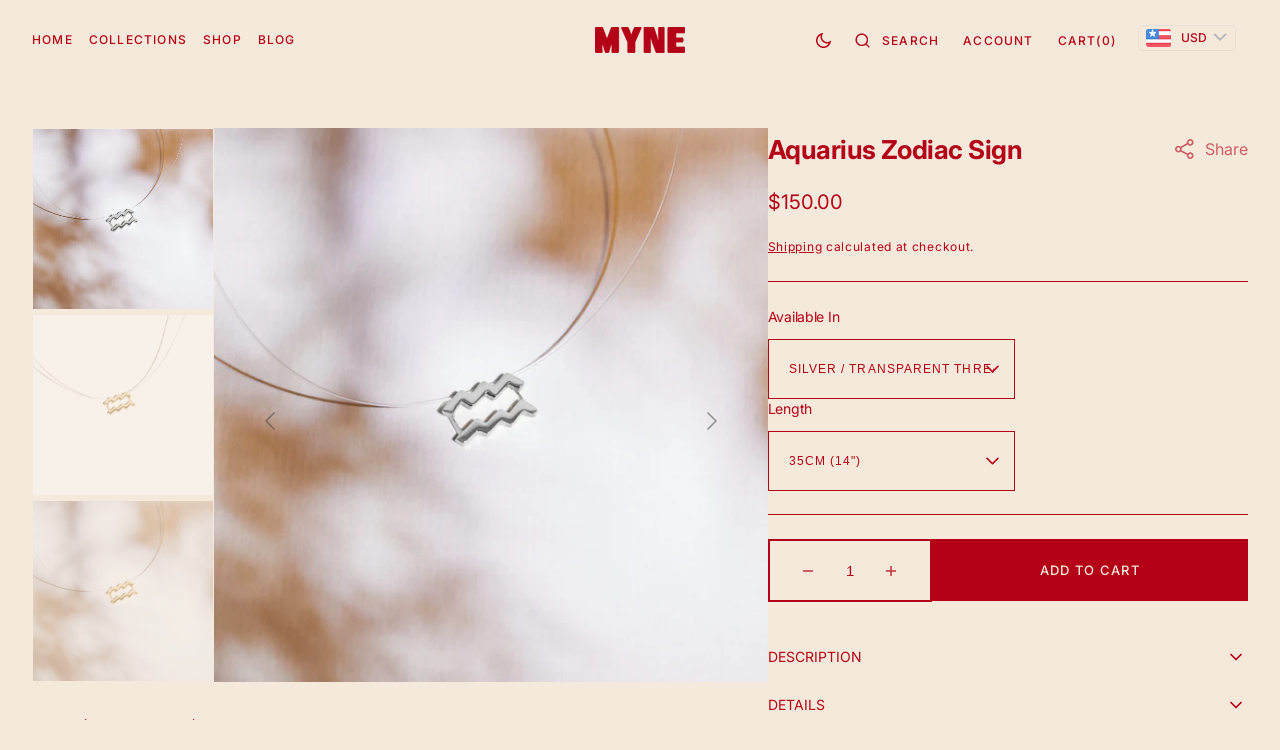

--- FILE ---
content_type: text/html; charset=utf-8
request_url: https://mynethelabel.com/collections/frontpage/products/aquarius-zodiac-sign
body_size: 55725
content:
<!doctype html>
<html class="no-js" lang="en">
	<head>
		<meta charset="utf-8">
		<meta http-equiv="X-UA-Compatible" content="IE=edge">
		<meta name="viewport" content="width=device-width,initial-scale=1">
		<meta name="theme-color" content="">
		<link rel="canonical" href="https://mynethelabel.com/products/aquarius-zodiac-sign">
		<link rel="preconnect" href="https://cdn.shopify.com" crossorigin><link rel="preconnect" href="https://fonts.shopifycdn.com" crossorigin><title>Aquarius Zodiac Sign</title>

		
			<meta name="description" content="This piece holds the energy of the Aquarius: community-oriented, original, open-minded, fair, logical, humanitarian, connecting, and inviting.  ">
		

		

<meta property="og:site_name" content="MYNE THE LABEL">
<meta property="og:url" content="https://mynethelabel.com/products/aquarius-zodiac-sign">
<meta property="og:title" content="Aquarius Zodiac Sign">
<meta property="og:type" content="product">
<meta property="og:description" content="This piece holds the energy of the Aquarius: community-oriented, original, open-minded, fair, logical, humanitarian, connecting, and inviting.  "><meta property="og:image" content="http://mynethelabel.com/cdn/shop/files/III-Myne-Aquarius.jpg?v=1713777693">
  <meta property="og:image:secure_url" content="https://mynethelabel.com/cdn/shop/files/III-Myne-Aquarius.jpg?v=1713777693">
  <meta property="og:image:width" content="3000">
  <meta property="og:image:height" content="3000"><meta property="og:price:amount" content="150.00">
  <meta property="og:price:currency" content="USD"><meta name="twitter:card" content="summary_large_image">
<meta name="twitter:title" content="Aquarius Zodiac Sign">
<meta name="twitter:description" content="This piece holds the energy of the Aquarius: community-oriented, original, open-minded, fair, logical, humanitarian, connecting, and inviting.  ">

		<script src="//mynethelabel.com/cdn/shop/t/8/assets/constants.js?v=98630138824105889381747247579" defer="defer"></script>
		<script src="//mynethelabel.com/cdn/shop/t/8/assets/pubsub.js?v=157983390592900651871747247580" defer="defer"></script>
		<script src="//mynethelabel.com/cdn/shop/t/8/assets/global.js?v=91143689519356634791747247580" defer="defer"></script>
		<script>window.performance && window.performance.mark && window.performance.mark('shopify.content_for_header.start');</script><meta id="shopify-digital-wallet" name="shopify-digital-wallet" content="/6567952441/digital_wallets/dialog">
<link rel="alternate" type="application/json+oembed" href="https://mynethelabel.com/products/aquarius-zodiac-sign.oembed">
<script async="async" src="/checkouts/internal/preloads.js?locale=en-US"></script>
<script id="shopify-features" type="application/json">{"accessToken":"f00bdd58169fbf0b58fc10f1fec35403","betas":["rich-media-storefront-analytics"],"domain":"mynethelabel.com","predictiveSearch":true,"shopId":6567952441,"locale":"en"}</script>
<script>var Shopify = Shopify || {};
Shopify.shop = "mynethelabel.myshopify.com";
Shopify.locale = "en";
Shopify.currency = {"active":"USD","rate":"1.0"};
Shopify.country = "US";
Shopify.theme = {"name":"Updated copy of Monaco-techwisdo","id":132754440254,"schema_name":"Monaco","schema_version":"1.1.0","theme_store_id":2125,"role":"main"};
Shopify.theme.handle = "null";
Shopify.theme.style = {"id":null,"handle":null};
Shopify.cdnHost = "mynethelabel.com/cdn";
Shopify.routes = Shopify.routes || {};
Shopify.routes.root = "/";</script>
<script type="module">!function(o){(o.Shopify=o.Shopify||{}).modules=!0}(window);</script>
<script>!function(o){function n(){var o=[];function n(){o.push(Array.prototype.slice.apply(arguments))}return n.q=o,n}var t=o.Shopify=o.Shopify||{};t.loadFeatures=n(),t.autoloadFeatures=n()}(window);</script>
<script id="shop-js-analytics" type="application/json">{"pageType":"product"}</script>
<script defer="defer" async type="module" src="//mynethelabel.com/cdn/shopifycloud/shop-js/modules/v2/client.init-shop-cart-sync_C5BV16lS.en.esm.js"></script>
<script defer="defer" async type="module" src="//mynethelabel.com/cdn/shopifycloud/shop-js/modules/v2/chunk.common_CygWptCX.esm.js"></script>
<script type="module">
  await import("//mynethelabel.com/cdn/shopifycloud/shop-js/modules/v2/client.init-shop-cart-sync_C5BV16lS.en.esm.js");
await import("//mynethelabel.com/cdn/shopifycloud/shop-js/modules/v2/chunk.common_CygWptCX.esm.js");

  window.Shopify.SignInWithShop?.initShopCartSync?.({"fedCMEnabled":true,"windoidEnabled":true});

</script>
<script>(function() {
  var isLoaded = false;
  function asyncLoad() {
    if (isLoaded) return;
    isLoaded = true;
    var urls = ["https:\/\/www.improvedcontactform.com\/icf.js?shop=mynethelabel.myshopify.com","https:\/\/cdn.nfcube.com\/instafeed-e17d0f9ee5abf8d47980f911fe41f36e.js?shop=mynethelabel.myshopify.com"];
    for (var i = 0; i < urls.length; i++) {
      var s = document.createElement('script');
      s.type = 'text/javascript';
      s.async = true;
      s.src = urls[i];
      var x = document.getElementsByTagName('script')[0];
      x.parentNode.insertBefore(s, x);
    }
  };
  if(window.attachEvent) {
    window.attachEvent('onload', asyncLoad);
  } else {
    window.addEventListener('load', asyncLoad, false);
  }
})();</script>
<script id="__st">var __st={"a":6567952441,"offset":-43200,"reqid":"e85b1637-8c9b-4358-a5c2-7df4a2f709fc-1768676715","pageurl":"mynethelabel.com\/collections\/frontpage\/products\/aquarius-zodiac-sign","u":"0f4782b60fb6","p":"product","rtyp":"product","rid":1404633382969};</script>
<script>window.ShopifyPaypalV4VisibilityTracking = true;</script>
<script id="captcha-bootstrap">!function(){'use strict';const t='contact',e='account',n='new_comment',o=[[t,t],['blogs',n],['comments',n],[t,'customer']],c=[[e,'customer_login'],[e,'guest_login'],[e,'recover_customer_password'],[e,'create_customer']],r=t=>t.map((([t,e])=>`form[action*='/${t}']:not([data-nocaptcha='true']) input[name='form_type'][value='${e}']`)).join(','),a=t=>()=>t?[...document.querySelectorAll(t)].map((t=>t.form)):[];function s(){const t=[...o],e=r(t);return a(e)}const i='password',u='form_key',d=['recaptcha-v3-token','g-recaptcha-response','h-captcha-response',i],f=()=>{try{return window.sessionStorage}catch{return}},m='__shopify_v',_=t=>t.elements[u];function p(t,e,n=!1){try{const o=window.sessionStorage,c=JSON.parse(o.getItem(e)),{data:r}=function(t){const{data:e,action:n}=t;return t[m]||n?{data:e,action:n}:{data:t,action:n}}(c);for(const[e,n]of Object.entries(r))t.elements[e]&&(t.elements[e].value=n);n&&o.removeItem(e)}catch(o){console.error('form repopulation failed',{error:o})}}const l='form_type',E='cptcha';function T(t){t.dataset[E]=!0}const w=window,h=w.document,L='Shopify',v='ce_forms',y='captcha';let A=!1;((t,e)=>{const n=(g='f06e6c50-85a8-45c8-87d0-21a2b65856fe',I='https://cdn.shopify.com/shopifycloud/storefront-forms-hcaptcha/ce_storefront_forms_captcha_hcaptcha.v1.5.2.iife.js',D={infoText:'Protected by hCaptcha',privacyText:'Privacy',termsText:'Terms'},(t,e,n)=>{const o=w[L][v],c=o.bindForm;if(c)return c(t,g,e,D).then(n);var r;o.q.push([[t,g,e,D],n]),r=I,A||(h.body.append(Object.assign(h.createElement('script'),{id:'captcha-provider',async:!0,src:r})),A=!0)});var g,I,D;w[L]=w[L]||{},w[L][v]=w[L][v]||{},w[L][v].q=[],w[L][y]=w[L][y]||{},w[L][y].protect=function(t,e){n(t,void 0,e),T(t)},Object.freeze(w[L][y]),function(t,e,n,w,h,L){const[v,y,A,g]=function(t,e,n){const i=e?o:[],u=t?c:[],d=[...i,...u],f=r(d),m=r(i),_=r(d.filter((([t,e])=>n.includes(e))));return[a(f),a(m),a(_),s()]}(w,h,L),I=t=>{const e=t.target;return e instanceof HTMLFormElement?e:e&&e.form},D=t=>v().includes(t);t.addEventListener('submit',(t=>{const e=I(t);if(!e)return;const n=D(e)&&!e.dataset.hcaptchaBound&&!e.dataset.recaptchaBound,o=_(e),c=g().includes(e)&&(!o||!o.value);(n||c)&&t.preventDefault(),c&&!n&&(function(t){try{if(!f())return;!function(t){const e=f();if(!e)return;const n=_(t);if(!n)return;const o=n.value;o&&e.removeItem(o)}(t);const e=Array.from(Array(32),(()=>Math.random().toString(36)[2])).join('');!function(t,e){_(t)||t.append(Object.assign(document.createElement('input'),{type:'hidden',name:u})),t.elements[u].value=e}(t,e),function(t,e){const n=f();if(!n)return;const o=[...t.querySelectorAll(`input[type='${i}']`)].map((({name:t})=>t)),c=[...d,...o],r={};for(const[a,s]of new FormData(t).entries())c.includes(a)||(r[a]=s);n.setItem(e,JSON.stringify({[m]:1,action:t.action,data:r}))}(t,e)}catch(e){console.error('failed to persist form',e)}}(e),e.submit())}));const S=(t,e)=>{t&&!t.dataset[E]&&(n(t,e.some((e=>e===t))),T(t))};for(const o of['focusin','change'])t.addEventListener(o,(t=>{const e=I(t);D(e)&&S(e,y())}));const B=e.get('form_key'),M=e.get(l),P=B&&M;t.addEventListener('DOMContentLoaded',(()=>{const t=y();if(P)for(const e of t)e.elements[l].value===M&&p(e,B);[...new Set([...A(),...v().filter((t=>'true'===t.dataset.shopifyCaptcha))])].forEach((e=>S(e,t)))}))}(h,new URLSearchParams(w.location.search),n,t,e,['guest_login'])})(!0,!0)}();</script>
<script integrity="sha256-4kQ18oKyAcykRKYeNunJcIwy7WH5gtpwJnB7kiuLZ1E=" data-source-attribution="shopify.loadfeatures" defer="defer" src="//mynethelabel.com/cdn/shopifycloud/storefront/assets/storefront/load_feature-a0a9edcb.js" crossorigin="anonymous"></script>
<script data-source-attribution="shopify.dynamic_checkout.dynamic.init">var Shopify=Shopify||{};Shopify.PaymentButton=Shopify.PaymentButton||{isStorefrontPortableWallets:!0,init:function(){window.Shopify.PaymentButton.init=function(){};var t=document.createElement("script");t.src="https://mynethelabel.com/cdn/shopifycloud/portable-wallets/latest/portable-wallets.en.js",t.type="module",document.head.appendChild(t)}};
</script>
<script data-source-attribution="shopify.dynamic_checkout.buyer_consent">
  function portableWalletsHideBuyerConsent(e){var t=document.getElementById("shopify-buyer-consent"),n=document.getElementById("shopify-subscription-policy-button");t&&n&&(t.classList.add("hidden"),t.setAttribute("aria-hidden","true"),n.removeEventListener("click",e))}function portableWalletsShowBuyerConsent(e){var t=document.getElementById("shopify-buyer-consent"),n=document.getElementById("shopify-subscription-policy-button");t&&n&&(t.classList.remove("hidden"),t.removeAttribute("aria-hidden"),n.addEventListener("click",e))}window.Shopify?.PaymentButton&&(window.Shopify.PaymentButton.hideBuyerConsent=portableWalletsHideBuyerConsent,window.Shopify.PaymentButton.showBuyerConsent=portableWalletsShowBuyerConsent);
</script>
<script data-source-attribution="shopify.dynamic_checkout.cart.bootstrap">document.addEventListener("DOMContentLoaded",(function(){function t(){return document.querySelector("shopify-accelerated-checkout-cart, shopify-accelerated-checkout")}if(t())Shopify.PaymentButton.init();else{new MutationObserver((function(e,n){t()&&(Shopify.PaymentButton.init(),n.disconnect())})).observe(document.body,{childList:!0,subtree:!0})}}));
</script>
<link id="shopify-accelerated-checkout-styles" rel="stylesheet" media="screen" href="https://mynethelabel.com/cdn/shopifycloud/portable-wallets/latest/accelerated-checkout-backwards-compat.css" crossorigin="anonymous">
<style id="shopify-accelerated-checkout-cart">
        #shopify-buyer-consent {
  margin-top: 1em;
  display: inline-block;
  width: 100%;
}

#shopify-buyer-consent.hidden {
  display: none;
}

#shopify-subscription-policy-button {
  background: none;
  border: none;
  padding: 0;
  text-decoration: underline;
  font-size: inherit;
  cursor: pointer;
}

#shopify-subscription-policy-button::before {
  box-shadow: none;
}

      </style>
<script id="sections-script" data-sections="main-product,product-recommendations,header,footer" defer="defer" src="//mynethelabel.com/cdn/shop/t/8/compiled_assets/scripts.js?v=1015"></script>
<script>window.performance && window.performance.mark && window.performance.mark('shopify.content_for_header.end');</script>


		<style data-shopify>
			@font-face {
  font-family: Inter;
  font-weight: 400;
  font-style: normal;
  font-display: swap;
  src: url("//mynethelabel.com/cdn/fonts/inter/inter_n4.b2a3f24c19b4de56e8871f609e73ca7f6d2e2bb9.woff2") format("woff2"),
       url("//mynethelabel.com/cdn/fonts/inter/inter_n4.af8052d517e0c9ffac7b814872cecc27ae1fa132.woff") format("woff");
}

			@font-face {
  font-family: Inter;
  font-weight: 700;
  font-style: normal;
  font-display: swap;
  src: url("//mynethelabel.com/cdn/fonts/inter/inter_n7.02711e6b374660cfc7915d1afc1c204e633421e4.woff2") format("woff2"),
       url("//mynethelabel.com/cdn/fonts/inter/inter_n7.6dab87426f6b8813070abd79972ceaf2f8d3b012.woff") format("woff");
}

			@font-face {
  font-family: Inter;
  font-weight: 300;
  font-style: normal;
  font-display: swap;
  src: url("//mynethelabel.com/cdn/fonts/inter/inter_n3.6faba940d2e90c9f1c2e0c5c2750b84af59fecc0.woff2") format("woff2"),
       url("//mynethelabel.com/cdn/fonts/inter/inter_n3.413aa818ec2103383c4ac7c3744c464d04b4db49.woff") format("woff");
}

			@font-face {
  font-family: Inter;
  font-weight: 500;
  font-style: normal;
  font-display: swap;
  src: url("//mynethelabel.com/cdn/fonts/inter/inter_n5.d7101d5e168594dd06f56f290dd759fba5431d97.woff2") format("woff2"),
       url("//mynethelabel.com/cdn/fonts/inter/inter_n5.5332a76bbd27da00474c136abb1ca3cbbf259068.woff") format("woff");
}

			@font-face {
  font-family: Inter;
  font-weight: 400;
  font-style: normal;
  font-display: swap;
  src: url("//mynethelabel.com/cdn/fonts/inter/inter_n4.b2a3f24c19b4de56e8871f609e73ca7f6d2e2bb9.woff2") format("woff2"),
       url("//mynethelabel.com/cdn/fonts/inter/inter_n4.af8052d517e0c9ffac7b814872cecc27ae1fa132.woff") format("woff");
}

			@font-face {
  font-family: Inter;
  font-weight: 400;
  font-style: normal;
  font-display: swap;
  src: url("//mynethelabel.com/cdn/fonts/inter/inter_n4.b2a3f24c19b4de56e8871f609e73ca7f6d2e2bb9.woff2") format("woff2"),
       url("//mynethelabel.com/cdn/fonts/inter/inter_n4.af8052d517e0c9ffac7b814872cecc27ae1fa132.woff") format("woff");
}

			@font-face {
  font-family: Inter;
  font-weight: 500;
  font-style: normal;
  font-display: swap;
  src: url("//mynethelabel.com/cdn/fonts/inter/inter_n5.d7101d5e168594dd06f56f290dd759fba5431d97.woff2") format("woff2"),
       url("//mynethelabel.com/cdn/fonts/inter/inter_n5.5332a76bbd27da00474c136abb1ca3cbbf259068.woff") format("woff");
}

			@font-face {
  font-family: Inter;
  font-weight: 500;
  font-style: normal;
  font-display: swap;
  src: url("//mynethelabel.com/cdn/fonts/inter/inter_n5.d7101d5e168594dd06f56f290dd759fba5431d97.woff2") format("woff2"),
       url("//mynethelabel.com/cdn/fonts/inter/inter_n5.5332a76bbd27da00474c136abb1ca3cbbf259068.woff") format("woff");
}

			@font-face {
  font-family: Inter;
  font-weight: 400;
  font-style: normal;
  font-display: swap;
  src: url("//mynethelabel.com/cdn/fonts/inter/inter_n4.b2a3f24c19b4de56e8871f609e73ca7f6d2e2bb9.woff2") format("woff2"),
       url("//mynethelabel.com/cdn/fonts/inter/inter_n4.af8052d517e0c9ffac7b814872cecc27ae1fa132.woff") format("woff");
}

			@font-face {
  font-family: Inter;
  font-weight: 300;
  font-style: normal;
  font-display: swap;
  src: url("//mynethelabel.com/cdn/fonts/inter/inter_n3.6faba940d2e90c9f1c2e0c5c2750b84af59fecc0.woff2") format("woff2"),
       url("//mynethelabel.com/cdn/fonts/inter/inter_n3.413aa818ec2103383c4ac7c3744c464d04b4db49.woff") format("woff");
}

			@font-face {
  font-family: Inter;
  font-weight: 400;
  font-style: normal;
  font-display: swap;
  src: url("//mynethelabel.com/cdn/fonts/inter/inter_n4.b2a3f24c19b4de56e8871f609e73ca7f6d2e2bb9.woff2") format("woff2"),
       url("//mynethelabel.com/cdn/fonts/inter/inter_n4.af8052d517e0c9ffac7b814872cecc27ae1fa132.woff") format("woff");
}

			@font-face {
  font-family: Inter;
  font-weight: 300;
  font-style: normal;
  font-display: swap;
  src: url("//mynethelabel.com/cdn/fonts/inter/inter_n3.6faba940d2e90c9f1c2e0c5c2750b84af59fecc0.woff2") format("woff2"),
       url("//mynethelabel.com/cdn/fonts/inter/inter_n3.413aa818ec2103383c4ac7c3744c464d04b4db49.woff") format("woff");
}

			@font-face {
  font-family: Inter;
  font-weight: 400;
  font-style: normal;
  font-display: swap;
  src: url("//mynethelabel.com/cdn/fonts/inter/inter_n4.b2a3f24c19b4de56e8871f609e73ca7f6d2e2bb9.woff2") format("woff2"),
       url("//mynethelabel.com/cdn/fonts/inter/inter_n4.af8052d517e0c9ffac7b814872cecc27ae1fa132.woff") format("woff");
}

			@font-face {
  font-family: Inter;
  font-weight: 700;
  font-style: normal;
  font-display: swap;
  src: url("//mynethelabel.com/cdn/fonts/inter/inter_n7.02711e6b374660cfc7915d1afc1c204e633421e4.woff2") format("woff2"),
       url("//mynethelabel.com/cdn/fonts/inter/inter_n7.6dab87426f6b8813070abd79972ceaf2f8d3b012.woff") format("woff");
}

			@font-face {
  font-family: Inter;
  font-weight: 400;
  font-style: italic;
  font-display: swap;
  src: url("//mynethelabel.com/cdn/fonts/inter/inter_i4.feae1981dda792ab80d117249d9c7e0f1017e5b3.woff2") format("woff2"),
       url("//mynethelabel.com/cdn/fonts/inter/inter_i4.62773b7113d5e5f02c71486623cf828884c85c6e.woff") format("woff");
}

			@font-face {
  font-family: Inter;
  font-weight: 700;
  font-style: italic;
  font-display: swap;
  src: url("//mynethelabel.com/cdn/fonts/inter/inter_i7.b377bcd4cc0f160622a22d638ae7e2cd9b86ea4c.woff2") format("woff2"),
       url("//mynethelabel.com/cdn/fonts/inter/inter_i7.7c69a6a34e3bb44fcf6f975857e13b9a9b25beb4.woff") format("woff");
}

			@font-face {
  font-family: Inter;
  font-weight: 700;
  font-style: italic;
  font-display: swap;
  src: url("//mynethelabel.com/cdn/fonts/inter/inter_i7.b377bcd4cc0f160622a22d638ae7e2cd9b86ea4c.woff2") format("woff2"),
       url("//mynethelabel.com/cdn/fonts/inter/inter_i7.7c69a6a34e3bb44fcf6f975857e13b9a9b25beb4.woff") format("woff");
}


			:root {
			--font-body-family: Inter, sans-serif;
			--font-body-style: normal;
			--font-body-weight: 400;

			--font-body-size: 16px;
			--font-body-line-height: 140%;

			--font-heading-family: Inter, sans-serif;
			--font-heading-style: normal;
			--font-heading-weight: 700;
			--font-heading-letter-spacing: -0.2em;
			--body-letter-spacing: 0em;

			--font-heading-italic-interval: 1;
			--font-heading-line-height: 1.1;

			--font-heading-alt-family: Inter, sans-serif;
			--font-heading-alt-style: normal;
			--font-heading-alt-weight: 300;

			--font-subtitle-family: Inter, sans-serif;
			--font-subtitle-style: normal;
			--font-subtitle-weight: 500;
			--font-subtitle-text-transform: uppercase;
			--font-subtitle-size: 20px;

			--font-heading-h1-size: 114px;
			--font-heading-h2-size: 48px;
			--font-heading-h3-size: 56px;
			--font-heading-h4-size: 32px;
			--font-heading-h5-size: 32px;
			--font-heading-h6-size: 20px;

			--font-heading-card-family: Inter, sans-serif;
			--font-heading-card-style: normal;
			--font-heading-card-weight: 400;
			--font-text-card-family: Inter, sans-serif;
			--font-text-card-style: normal;
			--font-text-card-weight: 400;

			--font-heading-card-size: 16px;
			--font-heading-card-size-big: 32px;
			--font-text-card-size: 12px;

			--font-button-family: Inter, sans-serif;
			--font-button-style: normal;
			--font-button-weight: 500;
			--font-button-text-transform: uppercase;
			--button-text-size: 13px;

			--font-button-family: Inter, sans-serif;
			--font-button-style: normal;
			--font-button-weight: 500;
			--font-button-text-transform: uppercase;
			--font-button-letter-spacing: 0em;
			--font-subtitle-letter-spacing: 0em;

			--font-header-menu-family: Inter, sans-serif;
			--font-header-menu-style: normal;
			--font-header-menu-weight: 500;
			--font-header-menu-text-transform: uppercase;
			--font-header-link-size: 12px;

			--font-footer-menu-family: Inter, sans-serif;
			--font-footer-menu-style: normal;
			--font-footer-menu-weight: 400;
			--font-footer-link-size: 14px;
			--font-footer-bottom-link-size: 16px;

			--font-popups-heading-family: Inter, sans-serif;
				--font-popups-heading-style: normal;
				--font-popups-heading-weight: 300;
				--font-popups-text-family: Inter, sans-serif;
				--font-popups-text-style: normal;
				--font-popups-text-weight: 400;
				--font-popup-heading-size: 30px;
				--font-popup-text-size: 14px;
				--font-notification-heading-size: 12px;
				--font-notification-text-size: 12px;

			--color-base-text: 180, 1, 23;
			--color-title-text: 180, 1, 23;

			--color-base-text-default: 180, 1, 23;

			--color-base-text-dark: , , ;
			--color-title-text-dark: , , ;

			--color-base-background-1: 244, 233, 219;
			--color-base-background-2: 244, 233, 219;
			--color-base-background-5: 180, 1, 23;
			--color-base-background-3: 180, 1, 23;
			--color-base-background-4: 48, 0, 0;

			--color-announcement-bar-background-1: 48, 0, 0;
			--color-announcement-bar-background-2: 244, 233, 219;

			--color-base-solid-button-labels: 244, 233, 219;
			--color-base-button-labels-hover: 244, 233, 219;
			--color-base-button-background: 180, 1, 23;
			--color-base-button-background-hover: 180, 1, 23;
			--color-base-outline-button-labels: 244, 233, 219;
			--color-secondary-button-background-hover: 180, 1, 23;
			--color-secondary-button-labels: 180, 1, 23;
			--color-secondary-button-labels-hover: 244, 233, 219;
			--color-tertiary-button-labels: 180, 1, 23;
			--color-tertiary-button-background: 180, 1, 23;
			--color-underline-button-labels: 180, 1, 23;
			--payment-terms-background-color: #f4e9db;
			--color-overlay-background: 48, 0, 0;
			--color-accent: 48, 0, 0;

			--color-base-background-input: 244, 233, 219;

			--color-base-border-input: 180, 1, 23;
			--color-hover-border-input: 180, 1, 23;

			--color-badge-icon: #b40117;
			--color-badge-custom-text: 0, 0, 0;
			--badge-icon-size: 14px;
			--badge-discount-size: 25px;
			--color-border: 244, 233, 219;
			}

			*,
			*::before,
			*::after {
			box-sizing: inherit;
			}

			html {
			box-sizing: border-box;
			font-size: 10px;
			height: 100%;
			}

			body {
			position: relative;
			display: grid;
			grid-template-rows: auto auto 1fr auto;
			grid-template-columns: 100%;
			min-height: 100%;
			margin: 0;
			font-size: var(--font-body-size);
			line-height: 1.5;
			font-family: var(--font-body-family);
			font-style: var(--font-body-style);
			font-weight: var(--font-body-weight);
			overflow-x: hidden;
			-webkit-font-smoothing: antialiased;
			}
		</style>
		<link href="//mynethelabel.com/cdn/shop/t/8/assets/swiper-bundle.min.css?v=67104566617031410831747247581" rel="stylesheet" type="text/css" media="all" />
		<link href="//mynethelabel.com/cdn/shop/t/8/assets/base.css?v=21667753281908774341748377987" rel="stylesheet" type="text/css" media="all" />
<link
				rel="stylesheet"
				href="//mynethelabel.com/cdn/shop/t/8/assets/component-predictive-search.css?v=44683221975640456791747247579"
				media="print"
				onload="this.media='all'"
			><link
				rel="preload"
				as="font"
				href="//mynethelabel.com/cdn/fonts/inter/inter_n4.b2a3f24c19b4de56e8871f609e73ca7f6d2e2bb9.woff2"
				type="font/woff2"
				crossorigin
			><link
				rel="preload"
				as="font"
				href="//mynethelabel.com/cdn/fonts/inter/inter_n7.02711e6b374660cfc7915d1afc1c204e633421e4.woff2"
				type="font/woff2"
				crossorigin
			><script>
			document.documentElement.className =
				document.documentElement.className.replace('no-js', 'js');
			if (Shopify.designMode) {
				document.documentElement.classList.add('shopify-design-mode');
			}
		</script>

		<script src="//mynethelabel.com/cdn/shop/t/8/assets/jquery-3.6.0.js?v=32573363768646652941747247580" defer="defer"></script>
		<script src="//mynethelabel.com/cdn/shop/t/8/assets/popup.js?v=130848648529786832841747247580" defer="defer"></script>
		
			<script src="//mynethelabel.com/cdn/shop/t/8/assets/scroll-top.js?v=108468994375008898021747247580" defer="defer"></script>
		
		
			<script src="//mynethelabel.com/cdn/shop/t/8/assets/product-card.js?v=68811200748435373071747247580" defer="defer"></script>
		
		<script
			src="//mynethelabel.com/cdn/shop/t/8/assets/swiper-bundle.min.js?v=59665753948720967221747247581"
			defer="defer"
		></script>
		<script src="//mynethelabel.com/cdn/shop/t/8/assets/gsap.min.js?v=72623920377642660981747247580" defer="defer"></script>
		<script
			src="//mynethelabel.com/cdn/shop/t/8/assets/ScrollTrigger.min.js?v=172410024157382806541747247579"
			defer="defer"
		></script>
	<!-- BEGIN app block: shopify://apps/judge-me-reviews/blocks/judgeme_core/61ccd3b1-a9f2-4160-9fe9-4fec8413e5d8 --><!-- Start of Judge.me Core -->






<link rel="dns-prefetch" href="https://cdnwidget.judge.me">
<link rel="dns-prefetch" href="https://cdn.judge.me">
<link rel="dns-prefetch" href="https://cdn1.judge.me">
<link rel="dns-prefetch" href="https://api.judge.me">

<script data-cfasync='false' class='jdgm-settings-script'>window.jdgmSettings={"pagination":5,"disable_web_reviews":false,"badge_no_review_text":"No reviews","badge_n_reviews_text":"{{ n }} review/reviews","hide_badge_preview_if_no_reviews":true,"badge_hide_text":false,"enforce_center_preview_badge":false,"widget_title":"Customer Reviews","widget_open_form_text":"Write a review","widget_close_form_text":"Cancel review","widget_refresh_page_text":"Refresh page","widget_summary_text":"Based on {{ number_of_reviews }} review/reviews","widget_no_review_text":"Be the first to write a review","widget_name_field_text":"Display name","widget_verified_name_field_text":"Verified Name (public)","widget_name_placeholder_text":"Display name","widget_required_field_error_text":"This field is required.","widget_email_field_text":"Email address","widget_verified_email_field_text":"Verified Email (private, can not be edited)","widget_email_placeholder_text":"Your email address","widget_email_field_error_text":"Please enter a valid email address.","widget_rating_field_text":"Rating","widget_review_title_field_text":"Review Title","widget_review_title_placeholder_text":"Give your review a title","widget_review_body_field_text":"Review content","widget_review_body_placeholder_text":"Start writing here...","widget_pictures_field_text":"Picture/Video (optional)","widget_submit_review_text":"Submit Review","widget_submit_verified_review_text":"Submit Verified Review","widget_submit_success_msg_with_auto_publish":"Thank you! Please refresh the page in a few moments to see your review. You can remove or edit your review by logging into \u003ca href='https://judge.me/login' target='_blank' rel='nofollow noopener'\u003eJudge.me\u003c/a\u003e","widget_submit_success_msg_no_auto_publish":"Thank you! Your review will be published as soon as it is approved by the shop admin. You can remove or edit your review by logging into \u003ca href='https://judge.me/login' target='_blank' rel='nofollow noopener'\u003eJudge.me\u003c/a\u003e","widget_show_default_reviews_out_of_total_text":"Showing {{ n_reviews_shown }} out of {{ n_reviews }} reviews.","widget_show_all_link_text":"Show all","widget_show_less_link_text":"Show less","widget_author_said_text":"{{ reviewer_name }} said:","widget_days_text":"{{ n }} days ago","widget_weeks_text":"{{ n }} week/weeks ago","widget_months_text":"{{ n }} month/months ago","widget_years_text":"{{ n }} year/years ago","widget_yesterday_text":"Yesterday","widget_today_text":"Today","widget_replied_text":"\u003e\u003e {{ shop_name }} replied:","widget_read_more_text":"Read more","widget_reviewer_name_as_initial":"","widget_rating_filter_color":"#fbcd0a","widget_rating_filter_see_all_text":"See all reviews","widget_sorting_most_recent_text":"Most Recent","widget_sorting_highest_rating_text":"Highest Rating","widget_sorting_lowest_rating_text":"Lowest Rating","widget_sorting_with_pictures_text":"Only Pictures","widget_sorting_most_helpful_text":"Most Helpful","widget_open_question_form_text":"Ask a question","widget_reviews_subtab_text":"Reviews","widget_questions_subtab_text":"Questions","widget_question_label_text":"Question","widget_answer_label_text":"Answer","widget_question_placeholder_text":"Write your question here","widget_submit_question_text":"Submit Question","widget_question_submit_success_text":"Thank you for your question! We will notify you once it gets answered.","verified_badge_text":"Verified","verified_badge_bg_color":"","verified_badge_text_color":"","verified_badge_placement":"left-of-reviewer-name","widget_review_max_height":"","widget_hide_border":false,"widget_social_share":false,"widget_thumb":false,"widget_review_location_show":false,"widget_location_format":"","all_reviews_include_out_of_store_products":true,"all_reviews_out_of_store_text":"(out of store)","all_reviews_pagination":100,"all_reviews_product_name_prefix_text":"about","enable_review_pictures":true,"enable_question_anwser":false,"widget_theme":"default","review_date_format":"mm/dd/yyyy","default_sort_method":"most-recent","widget_product_reviews_subtab_text":"Product Reviews","widget_shop_reviews_subtab_text":"Shop Reviews","widget_other_products_reviews_text":"Reviews for other products","widget_store_reviews_subtab_text":"Store reviews","widget_no_store_reviews_text":"This store hasn't received any reviews yet","widget_web_restriction_product_reviews_text":"This product hasn't received any reviews yet","widget_no_items_text":"No items found","widget_show_more_text":"Show more","widget_write_a_store_review_text":"Write a Store Review","widget_other_languages_heading":"Reviews in Other Languages","widget_translate_review_text":"Translate review to {{ language }}","widget_translating_review_text":"Translating...","widget_show_original_translation_text":"Show original ({{ language }})","widget_translate_review_failed_text":"Review couldn't be translated.","widget_translate_review_retry_text":"Retry","widget_translate_review_try_again_later_text":"Try again later","show_product_url_for_grouped_product":false,"widget_sorting_pictures_first_text":"Pictures First","show_pictures_on_all_rev_page_mobile":false,"show_pictures_on_all_rev_page_desktop":false,"floating_tab_hide_mobile_install_preference":false,"floating_tab_button_name":"★ Reviews","floating_tab_title":"Let customers speak for us","floating_tab_button_color":"","floating_tab_button_background_color":"","floating_tab_url":"","floating_tab_url_enabled":false,"floating_tab_tab_style":"text","all_reviews_text_badge_text":"Customers rate us {{ shop.metafields.judgeme.all_reviews_rating | round: 1 }}/5 based on {{ shop.metafields.judgeme.all_reviews_count }} reviews.","all_reviews_text_badge_text_branded_style":"{{ shop.metafields.judgeme.all_reviews_rating | round: 1 }} out of 5 stars based on {{ shop.metafields.judgeme.all_reviews_count }} reviews","is_all_reviews_text_badge_a_link":false,"show_stars_for_all_reviews_text_badge":false,"all_reviews_text_badge_url":"","all_reviews_text_style":"branded","all_reviews_text_color_style":"judgeme_brand_color","all_reviews_text_color":"#108474","all_reviews_text_show_jm_brand":false,"featured_carousel_show_header":true,"featured_carousel_title":"Let customers speak for us","testimonials_carousel_title":"Customers are saying","videos_carousel_title":"Real customer stories","cards_carousel_title":"Customers are saying","featured_carousel_count_text":"from {{ n }} reviews","featured_carousel_add_link_to_all_reviews_page":false,"featured_carousel_url":"","featured_carousel_show_images":true,"featured_carousel_autoslide_interval":5,"featured_carousel_arrows_on_the_sides":false,"featured_carousel_height":250,"featured_carousel_width":80,"featured_carousel_image_size":0,"featured_carousel_image_height":250,"featured_carousel_arrow_color":"#eeeeee","verified_count_badge_style":"branded","verified_count_badge_orientation":"horizontal","verified_count_badge_color_style":"judgeme_brand_color","verified_count_badge_color":"#108474","is_verified_count_badge_a_link":false,"verified_count_badge_url":"","verified_count_badge_show_jm_brand":true,"widget_rating_preset_default":5,"widget_first_sub_tab":"product-reviews","widget_show_histogram":true,"widget_histogram_use_custom_color":false,"widget_pagination_use_custom_color":false,"widget_star_use_custom_color":false,"widget_verified_badge_use_custom_color":false,"widget_write_review_use_custom_color":false,"picture_reminder_submit_button":"Upload Pictures","enable_review_videos":false,"mute_video_by_default":false,"widget_sorting_videos_first_text":"Videos First","widget_review_pending_text":"Pending","featured_carousel_items_for_large_screen":3,"social_share_options_order":"Facebook,Twitter","remove_microdata_snippet":false,"disable_json_ld":false,"enable_json_ld_products":false,"preview_badge_show_question_text":false,"preview_badge_no_question_text":"No questions","preview_badge_n_question_text":"{{ number_of_questions }} question/questions","qa_badge_show_icon":false,"qa_badge_position":"same-row","remove_judgeme_branding":true,"widget_add_search_bar":false,"widget_search_bar_placeholder":"Search","widget_sorting_verified_only_text":"Verified only","featured_carousel_theme":"default","featured_carousel_show_rating":true,"featured_carousel_show_title":true,"featured_carousel_show_body":true,"featured_carousel_show_date":false,"featured_carousel_show_reviewer":true,"featured_carousel_show_product":false,"featured_carousel_header_background_color":"#108474","featured_carousel_header_text_color":"#ffffff","featured_carousel_name_product_separator":"reviewed","featured_carousel_full_star_background":"#108474","featured_carousel_empty_star_background":"#dadada","featured_carousel_vertical_theme_background":"#f9fafb","featured_carousel_verified_badge_enable":true,"featured_carousel_verified_badge_color":"#108474","featured_carousel_border_style":"round","featured_carousel_review_line_length_limit":3,"featured_carousel_more_reviews_button_text":"Read more reviews","featured_carousel_view_product_button_text":"View product","all_reviews_page_load_reviews_on":"scroll","all_reviews_page_load_more_text":"Load More Reviews","disable_fb_tab_reviews":false,"enable_ajax_cdn_cache":false,"widget_advanced_speed_features":5,"widget_public_name_text":"displayed publicly like","default_reviewer_name":"John Smith","default_reviewer_name_has_non_latin":true,"widget_reviewer_anonymous":"Anonymous","medals_widget_title":"Judge.me Review Medals","medals_widget_background_color":"#f9fafb","medals_widget_position":"footer_all_pages","medals_widget_border_color":"#f9fafb","medals_widget_verified_text_position":"left","medals_widget_use_monochromatic_version":false,"medals_widget_elements_color":"#108474","show_reviewer_avatar":true,"widget_invalid_yt_video_url_error_text":"Not a YouTube video URL","widget_max_length_field_error_text":"Please enter no more than {0} characters.","widget_show_country_flag":false,"widget_show_collected_via_shop_app":true,"widget_verified_by_shop_badge_style":"light","widget_verified_by_shop_text":"Verified by Shop","widget_show_photo_gallery":false,"widget_load_with_code_splitting":true,"widget_ugc_install_preference":false,"widget_ugc_title":"Made by us, Shared by you","widget_ugc_subtitle":"Tag us to see your picture featured in our page","widget_ugc_arrows_color":"#ffffff","widget_ugc_primary_button_text":"Buy Now","widget_ugc_primary_button_background_color":"#108474","widget_ugc_primary_button_text_color":"#ffffff","widget_ugc_primary_button_border_width":"0","widget_ugc_primary_button_border_style":"none","widget_ugc_primary_button_border_color":"#108474","widget_ugc_primary_button_border_radius":"25","widget_ugc_secondary_button_text":"Load More","widget_ugc_secondary_button_background_color":"#ffffff","widget_ugc_secondary_button_text_color":"#108474","widget_ugc_secondary_button_border_width":"2","widget_ugc_secondary_button_border_style":"solid","widget_ugc_secondary_button_border_color":"#108474","widget_ugc_secondary_button_border_radius":"25","widget_ugc_reviews_button_text":"View Reviews","widget_ugc_reviews_button_background_color":"#ffffff","widget_ugc_reviews_button_text_color":"#108474","widget_ugc_reviews_button_border_width":"2","widget_ugc_reviews_button_border_style":"solid","widget_ugc_reviews_button_border_color":"#108474","widget_ugc_reviews_button_border_radius":"25","widget_ugc_reviews_button_link_to":"judgeme-reviews-page","widget_ugc_show_post_date":true,"widget_ugc_max_width":"800","widget_rating_metafield_value_type":true,"widget_primary_color":"#B50018","widget_enable_secondary_color":false,"widget_secondary_color":"#edf5f5","widget_summary_average_rating_text":"{{ average_rating }} out of 5","widget_media_grid_title":"Customer photos \u0026 videos","widget_media_grid_see_more_text":"See more","widget_round_style":false,"widget_show_product_medals":true,"widget_verified_by_judgeme_text":"Verified by Judge.me","widget_show_store_medals":true,"widget_verified_by_judgeme_text_in_store_medals":"Verified by Judge.me","widget_media_field_exceed_quantity_message":"Sorry, we can only accept {{ max_media }} for one review.","widget_media_field_exceed_limit_message":"{{ file_name }} is too large, please select a {{ media_type }} less than {{ size_limit }}MB.","widget_review_submitted_text":"Review Submitted!","widget_question_submitted_text":"Question Submitted!","widget_close_form_text_question":"Cancel","widget_write_your_answer_here_text":"Write your answer here","widget_enabled_branded_link":true,"widget_show_collected_by_judgeme":false,"widget_reviewer_name_color":"","widget_write_review_text_color":"","widget_write_review_bg_color":"","widget_collected_by_judgeme_text":"collected by Judge.me","widget_pagination_type":"standard","widget_load_more_text":"Load More","widget_load_more_color":"#108474","widget_full_review_text":"Full Review","widget_read_more_reviews_text":"Read More Reviews","widget_read_questions_text":"Read Questions","widget_questions_and_answers_text":"Questions \u0026 Answers","widget_verified_by_text":"Verified by","widget_verified_text":"Verified","widget_number_of_reviews_text":"{{ number_of_reviews }} reviews","widget_back_button_text":"Back","widget_next_button_text":"Next","widget_custom_forms_filter_button":"Filters","custom_forms_style":"horizontal","widget_show_review_information":false,"how_reviews_are_collected":"How reviews are collected?","widget_show_review_keywords":false,"widget_gdpr_statement":"How we use your data: We'll only contact you about the review you left, and only if necessary. By submitting your review, you agree to Judge.me's \u003ca href='https://judge.me/terms' target='_blank' rel='nofollow noopener'\u003eterms\u003c/a\u003e, \u003ca href='https://judge.me/privacy' target='_blank' rel='nofollow noopener'\u003eprivacy\u003c/a\u003e and \u003ca href='https://judge.me/content-policy' target='_blank' rel='nofollow noopener'\u003econtent\u003c/a\u003e policies.","widget_multilingual_sorting_enabled":false,"widget_translate_review_content_enabled":false,"widget_translate_review_content_method":"manual","popup_widget_review_selection":"automatically_with_pictures","popup_widget_round_border_style":true,"popup_widget_show_title":true,"popup_widget_show_body":true,"popup_widget_show_reviewer":false,"popup_widget_show_product":true,"popup_widget_show_pictures":true,"popup_widget_use_review_picture":true,"popup_widget_show_on_home_page":true,"popup_widget_show_on_product_page":true,"popup_widget_show_on_collection_page":true,"popup_widget_show_on_cart_page":true,"popup_widget_position":"bottom_left","popup_widget_first_review_delay":5,"popup_widget_duration":5,"popup_widget_interval":5,"popup_widget_review_count":5,"popup_widget_hide_on_mobile":true,"review_snippet_widget_round_border_style":true,"review_snippet_widget_card_color":"#FFFFFF","review_snippet_widget_slider_arrows_background_color":"#FFFFFF","review_snippet_widget_slider_arrows_color":"#000000","review_snippet_widget_star_color":"#108474","show_product_variant":false,"all_reviews_product_variant_label_text":"Variant: ","widget_show_verified_branding":true,"widget_ai_summary_title":"Customers say","widget_ai_summary_disclaimer":"AI-powered review summary based on recent customer reviews","widget_show_ai_summary":false,"widget_show_ai_summary_bg":false,"widget_show_review_title_input":true,"redirect_reviewers_invited_via_email":"external_form","request_store_review_after_product_review":false,"request_review_other_products_in_order":false,"review_form_color_scheme":"default","review_form_corner_style":"square","review_form_star_color":{},"review_form_text_color":"#333333","review_form_background_color":"#ffffff","review_form_field_background_color":"#fafafa","review_form_button_color":{},"review_form_button_text_color":"#ffffff","review_form_modal_overlay_color":"#000000","review_content_screen_title_text":"How would you rate this product?","review_content_introduction_text":"We would love it if you would share a bit about your experience.","store_review_form_title_text":"How would you rate this store?","store_review_form_introduction_text":"We would love it if you would share a bit about your experience.","show_review_guidance_text":true,"one_star_review_guidance_text":"Poor","five_star_review_guidance_text":"Great","customer_information_screen_title_text":"About you","customer_information_introduction_text":"Please tell us more about you.","custom_questions_screen_title_text":"Your experience in more detail","custom_questions_introduction_text":"Here are a few questions to help us understand more about your experience.","review_submitted_screen_title_text":"Thanks for your review!","review_submitted_screen_thank_you_text":"We are processing it and it will appear on the store soon.","review_submitted_screen_email_verification_text":"Please confirm your email by clicking the link we just sent you. This helps us keep reviews authentic.","review_submitted_request_store_review_text":"Would you like to share your experience of shopping with us?","review_submitted_review_other_products_text":"Would you like to review these products?","store_review_screen_title_text":"Would you like to share your experience of shopping with us?","store_review_introduction_text":"We value your feedback and use it to improve. Please share any thoughts or suggestions you have.","reviewer_media_screen_title_picture_text":"Share a picture","reviewer_media_introduction_picture_text":"Upload a photo to support your review.","reviewer_media_screen_title_video_text":"Share a video","reviewer_media_introduction_video_text":"Upload a video to support your review.","reviewer_media_screen_title_picture_or_video_text":"Share a picture or video","reviewer_media_introduction_picture_or_video_text":"Upload a photo or video to support your review.","reviewer_media_youtube_url_text":"Paste your Youtube URL here","advanced_settings_next_step_button_text":"Next","advanced_settings_close_review_button_text":"Close","modal_write_review_flow":false,"write_review_flow_required_text":"Required","write_review_flow_privacy_message_text":"We respect your privacy.","write_review_flow_anonymous_text":"Post review as anonymous","write_review_flow_visibility_text":"This won't be visible to other customers.","write_review_flow_multiple_selection_help_text":"Select as many as you like","write_review_flow_single_selection_help_text":"Select one option","write_review_flow_required_field_error_text":"This field is required","write_review_flow_invalid_email_error_text":"Please enter a valid email address","write_review_flow_max_length_error_text":"Max. {{ max_length }} characters.","write_review_flow_media_upload_text":"\u003cb\u003eClick to upload\u003c/b\u003e or drag and drop","write_review_flow_gdpr_statement":"We'll only contact you about your review if necessary. By submitting your review, you agree to our \u003ca href='https://judge.me/terms' target='_blank' rel='nofollow noopener'\u003eterms and conditions\u003c/a\u003e and \u003ca href='https://judge.me/privacy' target='_blank' rel='nofollow noopener'\u003eprivacy policy\u003c/a\u003e.","rating_only_reviews_enabled":false,"show_negative_reviews_help_screen":false,"new_review_flow_help_screen_rating_threshold":3,"negative_review_resolution_screen_title_text":"Tell us more","negative_review_resolution_text":"Your experience matters to us. If there were issues with your purchase, we're here to help. Feel free to reach out to us, we'd love the opportunity to make things right.","negative_review_resolution_button_text":"Contact us","negative_review_resolution_proceed_with_review_text":"Leave a review","negative_review_resolution_subject":"Issue with purchase from {{ shop_name }}.{{ order_name }}","preview_badge_collection_page_install_status":false,"widget_review_custom_css":"","preview_badge_custom_css":"","preview_badge_stars_count":"5-stars","featured_carousel_custom_css":"","floating_tab_custom_css":"","all_reviews_widget_custom_css":"","medals_widget_custom_css":"","verified_badge_custom_css":"","all_reviews_text_custom_css":"","transparency_badges_collected_via_store_invite":false,"transparency_badges_from_another_provider":false,"transparency_badges_collected_from_store_visitor":false,"transparency_badges_collected_by_verified_review_provider":false,"transparency_badges_earned_reward":false,"transparency_badges_collected_via_store_invite_text":"Review collected via store invitation","transparency_badges_from_another_provider_text":"Review collected from another provider","transparency_badges_collected_from_store_visitor_text":"Review collected from a store visitor","transparency_badges_written_in_google_text":"Review written in Google","transparency_badges_written_in_etsy_text":"Review written in Etsy","transparency_badges_written_in_shop_app_text":"Review written in Shop App","transparency_badges_earned_reward_text":"Review earned a reward for future purchase","product_review_widget_per_page":10,"widget_store_review_label_text":"Review about the store","checkout_comment_extension_title_on_product_page":"Customer Comments","checkout_comment_extension_num_latest_comment_show":5,"checkout_comment_extension_format":"name_and_timestamp","checkout_comment_customer_name":"last_initial","checkout_comment_comment_notification":true,"preview_badge_collection_page_install_preference":false,"preview_badge_home_page_install_preference":false,"preview_badge_product_page_install_preference":false,"review_widget_install_preference":"","review_carousel_install_preference":false,"floating_reviews_tab_install_preference":"none","verified_reviews_count_badge_install_preference":false,"all_reviews_text_install_preference":false,"review_widget_best_location":false,"judgeme_medals_install_preference":false,"review_widget_revamp_enabled":false,"review_widget_qna_enabled":false,"review_widget_header_theme":"minimal","review_widget_widget_title_enabled":true,"review_widget_header_text_size":"medium","review_widget_header_text_weight":"regular","review_widget_average_rating_style":"compact","review_widget_bar_chart_enabled":true,"review_widget_bar_chart_type":"numbers","review_widget_bar_chart_style":"standard","review_widget_expanded_media_gallery_enabled":false,"review_widget_reviews_section_theme":"standard","review_widget_image_style":"thumbnails","review_widget_review_image_ratio":"square","review_widget_stars_size":"medium","review_widget_verified_badge":"standard_text","review_widget_review_title_text_size":"medium","review_widget_review_text_size":"medium","review_widget_review_text_length":"medium","review_widget_number_of_columns_desktop":3,"review_widget_carousel_transition_speed":5,"review_widget_custom_questions_answers_display":"always","review_widget_button_text_color":"#FFFFFF","review_widget_text_color":"#000000","review_widget_lighter_text_color":"#7B7B7B","review_widget_corner_styling":"soft","review_widget_review_word_singular":"review","review_widget_review_word_plural":"reviews","review_widget_voting_label":"Helpful?","review_widget_shop_reply_label":"Reply from {{ shop_name }}:","review_widget_filters_title":"Filters","qna_widget_question_word_singular":"Question","qna_widget_question_word_plural":"Questions","qna_widget_answer_reply_label":"Answer from {{ answerer_name }}:","qna_content_screen_title_text":"Ask a question about this product","qna_widget_question_required_field_error_text":"Please enter your question.","qna_widget_flow_gdpr_statement":"We'll only contact you about your question if necessary. By submitting your question, you agree to our \u003ca href='https://judge.me/terms' target='_blank' rel='nofollow noopener'\u003eterms and conditions\u003c/a\u003e and \u003ca href='https://judge.me/privacy' target='_blank' rel='nofollow noopener'\u003eprivacy policy\u003c/a\u003e.","qna_widget_question_submitted_text":"Thanks for your question!","qna_widget_close_form_text_question":"Close","qna_widget_question_submit_success_text":"We’ll notify you by email when your question is answered.","all_reviews_widget_v2025_enabled":false,"all_reviews_widget_v2025_header_theme":"default","all_reviews_widget_v2025_widget_title_enabled":true,"all_reviews_widget_v2025_header_text_size":"medium","all_reviews_widget_v2025_header_text_weight":"regular","all_reviews_widget_v2025_average_rating_style":"compact","all_reviews_widget_v2025_bar_chart_enabled":true,"all_reviews_widget_v2025_bar_chart_type":"numbers","all_reviews_widget_v2025_bar_chart_style":"standard","all_reviews_widget_v2025_expanded_media_gallery_enabled":false,"all_reviews_widget_v2025_show_store_medals":true,"all_reviews_widget_v2025_show_photo_gallery":true,"all_reviews_widget_v2025_show_review_keywords":false,"all_reviews_widget_v2025_show_ai_summary":false,"all_reviews_widget_v2025_show_ai_summary_bg":false,"all_reviews_widget_v2025_add_search_bar":false,"all_reviews_widget_v2025_default_sort_method":"most-recent","all_reviews_widget_v2025_reviews_per_page":10,"all_reviews_widget_v2025_reviews_section_theme":"default","all_reviews_widget_v2025_image_style":"thumbnails","all_reviews_widget_v2025_review_image_ratio":"square","all_reviews_widget_v2025_stars_size":"medium","all_reviews_widget_v2025_verified_badge":"bold_badge","all_reviews_widget_v2025_review_title_text_size":"medium","all_reviews_widget_v2025_review_text_size":"medium","all_reviews_widget_v2025_review_text_length":"medium","all_reviews_widget_v2025_number_of_columns_desktop":3,"all_reviews_widget_v2025_carousel_transition_speed":5,"all_reviews_widget_v2025_custom_questions_answers_display":"always","all_reviews_widget_v2025_show_product_variant":false,"all_reviews_widget_v2025_show_reviewer_avatar":true,"all_reviews_widget_v2025_reviewer_name_as_initial":"","all_reviews_widget_v2025_review_location_show":false,"all_reviews_widget_v2025_location_format":"","all_reviews_widget_v2025_show_country_flag":false,"all_reviews_widget_v2025_verified_by_shop_badge_style":"light","all_reviews_widget_v2025_social_share":false,"all_reviews_widget_v2025_social_share_options_order":"Facebook,Twitter,LinkedIn,Pinterest","all_reviews_widget_v2025_pagination_type":"standard","all_reviews_widget_v2025_button_text_color":"#FFFFFF","all_reviews_widget_v2025_text_color":"#000000","all_reviews_widget_v2025_lighter_text_color":"#7B7B7B","all_reviews_widget_v2025_corner_styling":"soft","all_reviews_widget_v2025_title":"Customer reviews","all_reviews_widget_v2025_ai_summary_title":"Customers say about this store","all_reviews_widget_v2025_no_review_text":"Be the first to write a review","platform":"shopify","branding_url":"https://app.judge.me/reviews","branding_text":"Powered by Judge.me","locale":"en","reply_name":"MYNE THE LABEL","widget_version":"3.0","footer":true,"autopublish":true,"review_dates":true,"enable_custom_form":false,"shop_locale":"en","enable_multi_locales_translations":false,"show_review_title_input":true,"review_verification_email_status":"always","can_be_branded":false,"reply_name_text":"MYNE THE LABEL"};</script> <style class='jdgm-settings-style'>.jdgm-xx{left:0}:root{--jdgm-primary-color: #B50018;--jdgm-secondary-color: rgba(181,0,24,0.1);--jdgm-star-color: #B50018;--jdgm-write-review-text-color: white;--jdgm-write-review-bg-color: #B50018;--jdgm-paginate-color: #B50018;--jdgm-border-radius: 0;--jdgm-reviewer-name-color: #B50018}.jdgm-histogram__bar-content{background-color:#B50018}.jdgm-rev[data-verified-buyer=true] .jdgm-rev__icon.jdgm-rev__icon:after,.jdgm-rev__buyer-badge.jdgm-rev__buyer-badge{color:white;background-color:#B50018}.jdgm-review-widget--small .jdgm-gallery.jdgm-gallery .jdgm-gallery__thumbnail-link:nth-child(8) .jdgm-gallery__thumbnail-wrapper.jdgm-gallery__thumbnail-wrapper:before{content:"See more"}@media only screen and (min-width: 768px){.jdgm-gallery.jdgm-gallery .jdgm-gallery__thumbnail-link:nth-child(8) .jdgm-gallery__thumbnail-wrapper.jdgm-gallery__thumbnail-wrapper:before{content:"See more"}}.jdgm-prev-badge[data-average-rating='0.00']{display:none !important}.jdgm-author-all-initials{display:none !important}.jdgm-author-last-initial{display:none !important}.jdgm-rev-widg__title{visibility:hidden}.jdgm-rev-widg__summary-text{visibility:hidden}.jdgm-prev-badge__text{visibility:hidden}.jdgm-rev__prod-link-prefix:before{content:'about'}.jdgm-rev__variant-label:before{content:'Variant: '}.jdgm-rev__out-of-store-text:before{content:'(out of store)'}@media only screen and (min-width: 768px){.jdgm-rev__pics .jdgm-rev_all-rev-page-picture-separator,.jdgm-rev__pics .jdgm-rev__product-picture{display:none}}@media only screen and (max-width: 768px){.jdgm-rev__pics .jdgm-rev_all-rev-page-picture-separator,.jdgm-rev__pics .jdgm-rev__product-picture{display:none}}.jdgm-preview-badge[data-template="product"]{display:none !important}.jdgm-preview-badge[data-template="collection"]{display:none !important}.jdgm-preview-badge[data-template="index"]{display:none !important}.jdgm-review-widget[data-from-snippet="true"]{display:none !important}.jdgm-verified-count-badget[data-from-snippet="true"]{display:none !important}.jdgm-carousel-wrapper[data-from-snippet="true"]{display:none !important}.jdgm-all-reviews-text[data-from-snippet="true"]{display:none !important}.jdgm-medals-section[data-from-snippet="true"]{display:none !important}.jdgm-ugc-media-wrapper[data-from-snippet="true"]{display:none !important}.jdgm-rev__transparency-badge[data-badge-type="review_collected_via_store_invitation"]{display:none !important}.jdgm-rev__transparency-badge[data-badge-type="review_collected_from_another_provider"]{display:none !important}.jdgm-rev__transparency-badge[data-badge-type="review_collected_from_store_visitor"]{display:none !important}.jdgm-rev__transparency-badge[data-badge-type="review_written_in_etsy"]{display:none !important}.jdgm-rev__transparency-badge[data-badge-type="review_written_in_google_business"]{display:none !important}.jdgm-rev__transparency-badge[data-badge-type="review_written_in_shop_app"]{display:none !important}.jdgm-rev__transparency-badge[data-badge-type="review_earned_for_future_purchase"]{display:none !important}.jdgm-review-snippet-widget .jdgm-rev-snippet-widget__cards-container .jdgm-rev-snippet-card{border-radius:8px;background:#fff}.jdgm-review-snippet-widget .jdgm-rev-snippet-widget__cards-container .jdgm-rev-snippet-card__rev-rating .jdgm-star{color:#108474}.jdgm-review-snippet-widget .jdgm-rev-snippet-widget__prev-btn,.jdgm-review-snippet-widget .jdgm-rev-snippet-widget__next-btn{border-radius:50%;background:#fff}.jdgm-review-snippet-widget .jdgm-rev-snippet-widget__prev-btn>svg,.jdgm-review-snippet-widget .jdgm-rev-snippet-widget__next-btn>svg{fill:#000}.jdgm-full-rev-modal.rev-snippet-widget .jm-mfp-container .jm-mfp-content,.jdgm-full-rev-modal.rev-snippet-widget .jm-mfp-container .jdgm-full-rev__icon,.jdgm-full-rev-modal.rev-snippet-widget .jm-mfp-container .jdgm-full-rev__pic-img,.jdgm-full-rev-modal.rev-snippet-widget .jm-mfp-container .jdgm-full-rev__reply{border-radius:8px}.jdgm-full-rev-modal.rev-snippet-widget .jm-mfp-container .jdgm-full-rev[data-verified-buyer="true"] .jdgm-full-rev__icon::after{border-radius:8px}.jdgm-full-rev-modal.rev-snippet-widget .jm-mfp-container .jdgm-full-rev .jdgm-rev__buyer-badge{border-radius:calc( 8px / 2 )}.jdgm-full-rev-modal.rev-snippet-widget .jm-mfp-container .jdgm-full-rev .jdgm-full-rev__replier::before{content:'MYNE THE LABEL'}.jdgm-full-rev-modal.rev-snippet-widget .jm-mfp-container .jdgm-full-rev .jdgm-full-rev__product-button{border-radius:calc( 8px * 6 )}
</style> <style class='jdgm-settings-style'></style>

  
  
  
  <style class='jdgm-miracle-styles'>
  @-webkit-keyframes jdgm-spin{0%{-webkit-transform:rotate(0deg);-ms-transform:rotate(0deg);transform:rotate(0deg)}100%{-webkit-transform:rotate(359deg);-ms-transform:rotate(359deg);transform:rotate(359deg)}}@keyframes jdgm-spin{0%{-webkit-transform:rotate(0deg);-ms-transform:rotate(0deg);transform:rotate(0deg)}100%{-webkit-transform:rotate(359deg);-ms-transform:rotate(359deg);transform:rotate(359deg)}}@font-face{font-family:'JudgemeStar';src:url("[data-uri]") format("woff");font-weight:normal;font-style:normal}.jdgm-star{font-family:'JudgemeStar';display:inline !important;text-decoration:none !important;padding:0 4px 0 0 !important;margin:0 !important;font-weight:bold;opacity:1;-webkit-font-smoothing:antialiased;-moz-osx-font-smoothing:grayscale}.jdgm-star:hover{opacity:1}.jdgm-star:last-of-type{padding:0 !important}.jdgm-star.jdgm--on:before{content:"\e000"}.jdgm-star.jdgm--off:before{content:"\e001"}.jdgm-star.jdgm--half:before{content:"\e002"}.jdgm-widget *{margin:0;line-height:1.4;-webkit-box-sizing:border-box;-moz-box-sizing:border-box;box-sizing:border-box;-webkit-overflow-scrolling:touch}.jdgm-hidden{display:none !important;visibility:hidden !important}.jdgm-temp-hidden{display:none}.jdgm-spinner{width:40px;height:40px;margin:auto;border-radius:50%;border-top:2px solid #eee;border-right:2px solid #eee;border-bottom:2px solid #eee;border-left:2px solid #ccc;-webkit-animation:jdgm-spin 0.8s infinite linear;animation:jdgm-spin 0.8s infinite linear}.jdgm-spinner:empty{display:block}.jdgm-prev-badge{display:block !important}

</style>


  
  
   


<script data-cfasync='false' class='jdgm-script'>
!function(e){window.jdgm=window.jdgm||{},jdgm.CDN_HOST="https://cdnwidget.judge.me/",jdgm.CDN_HOST_ALT="https://cdn2.judge.me/cdn/widget_frontend/",jdgm.API_HOST="https://api.judge.me/",jdgm.CDN_BASE_URL="https://cdn.shopify.com/extensions/019bc7fe-07a5-7fc5-85e3-4a4175980733/judgeme-extensions-296/assets/",
jdgm.docReady=function(d){(e.attachEvent?"complete"===e.readyState:"loading"!==e.readyState)?
setTimeout(d,0):e.addEventListener("DOMContentLoaded",d)},jdgm.loadCSS=function(d,t,o,a){
!o&&jdgm.loadCSS.requestedUrls.indexOf(d)>=0||(jdgm.loadCSS.requestedUrls.push(d),
(a=e.createElement("link")).rel="stylesheet",a.class="jdgm-stylesheet",a.media="nope!",
a.href=d,a.onload=function(){this.media="all",t&&setTimeout(t)},e.body.appendChild(a))},
jdgm.loadCSS.requestedUrls=[],jdgm.loadJS=function(e,d){var t=new XMLHttpRequest;
t.onreadystatechange=function(){4===t.readyState&&(Function(t.response)(),d&&d(t.response))},
t.open("GET",e),t.onerror=function(){if(e.indexOf(jdgm.CDN_HOST)===0&&jdgm.CDN_HOST_ALT!==jdgm.CDN_HOST){var f=e.replace(jdgm.CDN_HOST,jdgm.CDN_HOST_ALT);jdgm.loadJS(f,d)}},t.send()},jdgm.docReady((function(){(window.jdgmLoadCSS||e.querySelectorAll(
".jdgm-widget, .jdgm-all-reviews-page").length>0)&&(jdgmSettings.widget_load_with_code_splitting?
parseFloat(jdgmSettings.widget_version)>=3?jdgm.loadCSS(jdgm.CDN_HOST+"widget_v3/base.css"):
jdgm.loadCSS(jdgm.CDN_HOST+"widget/base.css"):jdgm.loadCSS(jdgm.CDN_HOST+"shopify_v2.css"),
jdgm.loadJS(jdgm.CDN_HOST+"loa"+"der.js"))}))}(document);
</script>
<noscript><link rel="stylesheet" type="text/css" media="all" href="https://cdnwidget.judge.me/shopify_v2.css"></noscript>

<!-- BEGIN app snippet: theme_fix_tags --><script>
  (function() {
    var jdgmThemeFixes = null;
    if (!jdgmThemeFixes) return;
    var thisThemeFix = jdgmThemeFixes[Shopify.theme.id];
    if (!thisThemeFix) return;

    if (thisThemeFix.html) {
      document.addEventListener("DOMContentLoaded", function() {
        var htmlDiv = document.createElement('div');
        htmlDiv.classList.add('jdgm-theme-fix-html');
        htmlDiv.innerHTML = thisThemeFix.html;
        document.body.append(htmlDiv);
      });
    };

    if (thisThemeFix.css) {
      var styleTag = document.createElement('style');
      styleTag.classList.add('jdgm-theme-fix-style');
      styleTag.innerHTML = thisThemeFix.css;
      document.head.append(styleTag);
    };

    if (thisThemeFix.js) {
      var scriptTag = document.createElement('script');
      scriptTag.classList.add('jdgm-theme-fix-script');
      scriptTag.innerHTML = thisThemeFix.js;
      document.head.append(scriptTag);
    };
  })();
</script>
<!-- END app snippet -->
<!-- End of Judge.me Core -->



<!-- END app block --><!-- BEGIN app block: shopify://apps/bucks/blocks/app-embed/4f0a9b06-9da4-4a49-b378-2de9d23a3af3 -->
<script>
  window.bucksCC = window.bucksCC || {};
  window.bucksCC.metaConfig = {};
  window.bucksCC.reConvert = function() {};
  "function" != typeof Object.assign && (Object.assign = function(n) {
    if (null == n) 
      throw new TypeError("Cannot convert undefined or null to object");
    



    for (var r = Object(n), t = 1; t < arguments.length; t++) {
      var e = arguments[t];
      if (null != e) 
        for (var o in e) 
          e.hasOwnProperty(o) && (r[o] = e[o])
    }
    return r
  });

const bucks_validateJson = json => {
    let checkedJson;
    try {
        checkedJson = JSON.parse(json);
    } catch (error) { }
    return checkedJson;
};

  const bucks_encodedData = "[base64]";

  const bucks_myshopifyDomain = "mynethelabel.com";

  const decodedURI = atob(bucks_encodedData);
  const bucks_decodedString = decodeURIComponent(decodedURI);


  const bucks_parsedData = bucks_validateJson(bucks_decodedString) || {};
  Object.assign(window.bucksCC.metaConfig, {

    ... bucks_parsedData,
    money_format: "\u003cspan class=money\u003e${{amount}}\u003c\/span\u003e",
    money_with_currency_format: "\u003cspan class=money\u003e${{amount}} USD\u003c\/span\u003e",
    userCurrency: "USD"

  });
  window.bucksCC.reConvert = function() {};
  window.bucksCC.themeAppExtension = true;
  window.bucksCC.metaConfig.multiCurrencies = [];
  window.bucksCC.localization = {};
  
  

  window.bucksCC.localization.availableCountries = ["DZ","AR","AU","AT","BH","BE","CA","CY","DK","EG","FI","FR","DE","GR","IN","IE","IT","JO","KW","LB","LU","MT","MX","ME","MA","NL","NO","OM","PT","QA","RO","SA","ES","SE","CH","TN","TR","AE","GB","US"];
  window.bucksCC.localization.availableLanguages = ["en"];

  
  window.bucksCC.metaConfig.multiCurrencies = "USD".split(',') || '';
  window.bucksCC.metaConfig.cartCurrency = "USD" || '';

  if ((((window || {}).bucksCC || {}).metaConfig || {}).instantLoader) {
    self.fetch || (self.fetch = function(e, n) {
      return n = n || {},
      new Promise(function(t, s) {
        var r = new XMLHttpRequest,
          o = [],
          u = [],
          i = {},
          a = function() {
            return {
              ok: 2 == (r.status / 100 | 0),
              statusText: r.statusText,
              status: r.status,
              url: r.responseURL,
              text: function() {
                return Promise.resolve(r.responseText)
              },
              json: function() {
                return Promise.resolve(JSON.parse(r.responseText))
              },
              blob: function() {
                return Promise.resolve(new Blob([r.response]))
              },
              clone: a,
              headers: {
                keys: function() {
                  return o
                },
                entries: function() {
                  return u
                },
                get: function(e) {
                  return i[e.toLowerCase()]
                },
                has: function(e) {
                  return e.toLowerCase() in i
                }
              }
            }
          };
        for (var c in r.open(n.method || "get", e, !0), r.onload = function() {
          r.getAllResponseHeaders().replace(/^(.*?):[^S\n]*([sS]*?)$/gm, function(e, n, t) {
            o.push(n = n.toLowerCase()),
            u.push([n, t]),
            i[n] = i[n]
              ? i[n] + "," + t
              : t
          }),
          t(a())
        },
        r.onerror = s,
        r.withCredentials = "include" == n.credentials,
        n.headers) 
          r.setRequestHeader(c, n.headers[c]);
        r.send(n.body || null)
      })
    });
    !function() {
      function t(t) {
        const e = document.createElement("style");
        e.innerText = t,
        document.head.appendChild(e)
      }
      function e(t) {
        const e = document.createElement("script");
        e.type = "text/javascript",
        e.text = t,
        document.head.appendChild(e),
        console.log("%cBUCKSCC: Instant Loader Activated ⚡️", "background: #1c64f6; color: #fff; font-size: 12px; font-weight:bold; padding: 5px 10px; border-radius: 3px")
      }
      let n = sessionStorage.getItem("bucksccHash");
      (
        n = n
          ? JSON.parse(n)
          : null
      )
        ? e(n)
        : fetch(`https://${bucks_myshopifyDomain}/apps/buckscc/sdk.min.js`, {mode: "no-cors"}).then(function(t) {
          return t.text()
        }).then(function(t) {
          if ((t || "").length > 100) {
            const o = JSON.stringify(t);
            sessionStorage.setItem("bucksccHash", o),
            n = t,
            e(t)
          }
        })
    }();
  }

  const themeAppExLoadEvent = new Event("BUCKSCC_THEME-APP-EXTENSION_LOADED", { bubbles: true, cancelable: false });

  // Dispatch the custom event on the window
  window.dispatchEvent(themeAppExLoadEvent);

</script><!-- END app block --><script src="https://cdn.shopify.com/extensions/019bc7fe-07a5-7fc5-85e3-4a4175980733/judgeme-extensions-296/assets/loader.js" type="text/javascript" defer="defer"></script>
<script src="https://cdn.shopify.com/extensions/019ba2d3-5579-7382-9582-e9b49f858129/bucks-23/assets/widgetLoader.js" type="text/javascript" defer="defer"></script>
<link href="https://monorail-edge.shopifysvc.com" rel="dns-prefetch">
<script>(function(){if ("sendBeacon" in navigator && "performance" in window) {try {var session_token_from_headers = performance.getEntriesByType('navigation')[0].serverTiming.find(x => x.name == '_s').description;} catch {var session_token_from_headers = undefined;}var session_cookie_matches = document.cookie.match(/_shopify_s=([^;]*)/);var session_token_from_cookie = session_cookie_matches && session_cookie_matches.length === 2 ? session_cookie_matches[1] : "";var session_token = session_token_from_headers || session_token_from_cookie || "";function handle_abandonment_event(e) {var entries = performance.getEntries().filter(function(entry) {return /monorail-edge.shopifysvc.com/.test(entry.name);});if (!window.abandonment_tracked && entries.length === 0) {window.abandonment_tracked = true;var currentMs = Date.now();var navigation_start = performance.timing.navigationStart;var payload = {shop_id: 6567952441,url: window.location.href,navigation_start,duration: currentMs - navigation_start,session_token,page_type: "product"};window.navigator.sendBeacon("https://monorail-edge.shopifysvc.com/v1/produce", JSON.stringify({schema_id: "online_store_buyer_site_abandonment/1.1",payload: payload,metadata: {event_created_at_ms: currentMs,event_sent_at_ms: currentMs}}));}}window.addEventListener('pagehide', handle_abandonment_event);}}());</script>
<script id="web-pixels-manager-setup">(function e(e,d,r,n,o){if(void 0===o&&(o={}),!Boolean(null===(a=null===(i=window.Shopify)||void 0===i?void 0:i.analytics)||void 0===a?void 0:a.replayQueue)){var i,a;window.Shopify=window.Shopify||{};var t=window.Shopify;t.analytics=t.analytics||{};var s=t.analytics;s.replayQueue=[],s.publish=function(e,d,r){return s.replayQueue.push([e,d,r]),!0};try{self.performance.mark("wpm:start")}catch(e){}var l=function(){var e={modern:/Edge?\/(1{2}[4-9]|1[2-9]\d|[2-9]\d{2}|\d{4,})\.\d+(\.\d+|)|Firefox\/(1{2}[4-9]|1[2-9]\d|[2-9]\d{2}|\d{4,})\.\d+(\.\d+|)|Chrom(ium|e)\/(9{2}|\d{3,})\.\d+(\.\d+|)|(Maci|X1{2}).+ Version\/(15\.\d+|(1[6-9]|[2-9]\d|\d{3,})\.\d+)([,.]\d+|)( \(\w+\)|)( Mobile\/\w+|) Safari\/|Chrome.+OPR\/(9{2}|\d{3,})\.\d+\.\d+|(CPU[ +]OS|iPhone[ +]OS|CPU[ +]iPhone|CPU IPhone OS|CPU iPad OS)[ +]+(15[._]\d+|(1[6-9]|[2-9]\d|\d{3,})[._]\d+)([._]\d+|)|Android:?[ /-](13[3-9]|1[4-9]\d|[2-9]\d{2}|\d{4,})(\.\d+|)(\.\d+|)|Android.+Firefox\/(13[5-9]|1[4-9]\d|[2-9]\d{2}|\d{4,})\.\d+(\.\d+|)|Android.+Chrom(ium|e)\/(13[3-9]|1[4-9]\d|[2-9]\d{2}|\d{4,})\.\d+(\.\d+|)|SamsungBrowser\/([2-9]\d|\d{3,})\.\d+/,legacy:/Edge?\/(1[6-9]|[2-9]\d|\d{3,})\.\d+(\.\d+|)|Firefox\/(5[4-9]|[6-9]\d|\d{3,})\.\d+(\.\d+|)|Chrom(ium|e)\/(5[1-9]|[6-9]\d|\d{3,})\.\d+(\.\d+|)([\d.]+$|.*Safari\/(?![\d.]+ Edge\/[\d.]+$))|(Maci|X1{2}).+ Version\/(10\.\d+|(1[1-9]|[2-9]\d|\d{3,})\.\d+)([,.]\d+|)( \(\w+\)|)( Mobile\/\w+|) Safari\/|Chrome.+OPR\/(3[89]|[4-9]\d|\d{3,})\.\d+\.\d+|(CPU[ +]OS|iPhone[ +]OS|CPU[ +]iPhone|CPU IPhone OS|CPU iPad OS)[ +]+(10[._]\d+|(1[1-9]|[2-9]\d|\d{3,})[._]\d+)([._]\d+|)|Android:?[ /-](13[3-9]|1[4-9]\d|[2-9]\d{2}|\d{4,})(\.\d+|)(\.\d+|)|Mobile Safari.+OPR\/([89]\d|\d{3,})\.\d+\.\d+|Android.+Firefox\/(13[5-9]|1[4-9]\d|[2-9]\d{2}|\d{4,})\.\d+(\.\d+|)|Android.+Chrom(ium|e)\/(13[3-9]|1[4-9]\d|[2-9]\d{2}|\d{4,})\.\d+(\.\d+|)|Android.+(UC? ?Browser|UCWEB|U3)[ /]?(15\.([5-9]|\d{2,})|(1[6-9]|[2-9]\d|\d{3,})\.\d+)\.\d+|SamsungBrowser\/(5\.\d+|([6-9]|\d{2,})\.\d+)|Android.+MQ{2}Browser\/(14(\.(9|\d{2,})|)|(1[5-9]|[2-9]\d|\d{3,})(\.\d+|))(\.\d+|)|K[Aa][Ii]OS\/(3\.\d+|([4-9]|\d{2,})\.\d+)(\.\d+|)/},d=e.modern,r=e.legacy,n=navigator.userAgent;return n.match(d)?"modern":n.match(r)?"legacy":"unknown"}(),u="modern"===l?"modern":"legacy",c=(null!=n?n:{modern:"",legacy:""})[u],f=function(e){return[e.baseUrl,"/wpm","/b",e.hashVersion,"modern"===e.buildTarget?"m":"l",".js"].join("")}({baseUrl:d,hashVersion:r,buildTarget:u}),m=function(e){var d=e.version,r=e.bundleTarget,n=e.surface,o=e.pageUrl,i=e.monorailEndpoint;return{emit:function(e){var a=e.status,t=e.errorMsg,s=(new Date).getTime(),l=JSON.stringify({metadata:{event_sent_at_ms:s},events:[{schema_id:"web_pixels_manager_load/3.1",payload:{version:d,bundle_target:r,page_url:o,status:a,surface:n,error_msg:t},metadata:{event_created_at_ms:s}}]});if(!i)return console&&console.warn&&console.warn("[Web Pixels Manager] No Monorail endpoint provided, skipping logging."),!1;try{return self.navigator.sendBeacon.bind(self.navigator)(i,l)}catch(e){}var u=new XMLHttpRequest;try{return u.open("POST",i,!0),u.setRequestHeader("Content-Type","text/plain"),u.send(l),!0}catch(e){return console&&console.warn&&console.warn("[Web Pixels Manager] Got an unhandled error while logging to Monorail."),!1}}}}({version:r,bundleTarget:l,surface:e.surface,pageUrl:self.location.href,monorailEndpoint:e.monorailEndpoint});try{o.browserTarget=l,function(e){var d=e.src,r=e.async,n=void 0===r||r,o=e.onload,i=e.onerror,a=e.sri,t=e.scriptDataAttributes,s=void 0===t?{}:t,l=document.createElement("script"),u=document.querySelector("head"),c=document.querySelector("body");if(l.async=n,l.src=d,a&&(l.integrity=a,l.crossOrigin="anonymous"),s)for(var f in s)if(Object.prototype.hasOwnProperty.call(s,f))try{l.dataset[f]=s[f]}catch(e){}if(o&&l.addEventListener("load",o),i&&l.addEventListener("error",i),u)u.appendChild(l);else{if(!c)throw new Error("Did not find a head or body element to append the script");c.appendChild(l)}}({src:f,async:!0,onload:function(){if(!function(){var e,d;return Boolean(null===(d=null===(e=window.Shopify)||void 0===e?void 0:e.analytics)||void 0===d?void 0:d.initialized)}()){var d=window.webPixelsManager.init(e)||void 0;if(d){var r=window.Shopify.analytics;r.replayQueue.forEach((function(e){var r=e[0],n=e[1],o=e[2];d.publishCustomEvent(r,n,o)})),r.replayQueue=[],r.publish=d.publishCustomEvent,r.visitor=d.visitor,r.initialized=!0}}},onerror:function(){return m.emit({status:"failed",errorMsg:"".concat(f," has failed to load")})},sri:function(e){var d=/^sha384-[A-Za-z0-9+/=]+$/;return"string"==typeof e&&d.test(e)}(c)?c:"",scriptDataAttributes:o}),m.emit({status:"loading"})}catch(e){m.emit({status:"failed",errorMsg:(null==e?void 0:e.message)||"Unknown error"})}}})({shopId: 6567952441,storefrontBaseUrl: "https://mynethelabel.com",extensionsBaseUrl: "https://extensions.shopifycdn.com/cdn/shopifycloud/web-pixels-manager",monorailEndpoint: "https://monorail-edge.shopifysvc.com/unstable/produce_batch",surface: "storefront-renderer",enabledBetaFlags: ["2dca8a86"],webPixelsConfigList: [{"id":"625180734","configuration":"{\"pixel_id\":\"2018549828553846\",\"pixel_type\":\"facebook_pixel\"}","eventPayloadVersion":"v1","runtimeContext":"OPEN","scriptVersion":"ca16bc87fe92b6042fbaa3acc2fbdaa6","type":"APP","apiClientId":2329312,"privacyPurposes":["ANALYTICS","MARKETING","SALE_OF_DATA"],"dataSharingAdjustments":{"protectedCustomerApprovalScopes":["read_customer_address","read_customer_email","read_customer_name","read_customer_personal_data","read_customer_phone"]}},{"id":"584974398","configuration":"{\"webPixelName\":\"Judge.me\"}","eventPayloadVersion":"v1","runtimeContext":"STRICT","scriptVersion":"34ad157958823915625854214640f0bf","type":"APP","apiClientId":683015,"privacyPurposes":["ANALYTICS"],"dataSharingAdjustments":{"protectedCustomerApprovalScopes":["read_customer_email","read_customer_name","read_customer_personal_data","read_customer_phone"]}},{"id":"71106622","eventPayloadVersion":"v1","runtimeContext":"LAX","scriptVersion":"1","type":"CUSTOM","privacyPurposes":["ANALYTICS"],"name":"Google Analytics tag (migrated)"},{"id":"shopify-app-pixel","configuration":"{}","eventPayloadVersion":"v1","runtimeContext":"STRICT","scriptVersion":"0450","apiClientId":"shopify-pixel","type":"APP","privacyPurposes":["ANALYTICS","MARKETING"]},{"id":"shopify-custom-pixel","eventPayloadVersion":"v1","runtimeContext":"LAX","scriptVersion":"0450","apiClientId":"shopify-pixel","type":"CUSTOM","privacyPurposes":["ANALYTICS","MARKETING"]}],isMerchantRequest: false,initData: {"shop":{"name":"MYNE THE LABEL","paymentSettings":{"currencyCode":"USD"},"myshopifyDomain":"mynethelabel.myshopify.com","countryCode":"AE","storefrontUrl":"https:\/\/mynethelabel.com"},"customer":null,"cart":null,"checkout":null,"productVariants":[{"price":{"amount":150.0,"currencyCode":"USD"},"product":{"title":"Aquarius Zodiac Sign","vendor":"mynethelabel","id":"1404633382969","untranslatedTitle":"Aquarius Zodiac Sign","url":"\/products\/aquarius-zodiac-sign","type":"Necklaces"},"id":"18245880512569","image":{"src":"\/\/mynethelabel.com\/cdn\/shop\/products\/III-Myne-12.jpg?v=1713777693"},"sku":"","title":"Silver \/ Transparent Thread \/ 35cm (14\")","untranslatedTitle":"Silver \/ Transparent Thread \/ 35cm (14\")"},{"price":{"amount":150.0,"currencyCode":"USD"},"product":{"title":"Aquarius Zodiac Sign","vendor":"mynethelabel","id":"1404633382969","untranslatedTitle":"Aquarius Zodiac Sign","url":"\/products\/aquarius-zodiac-sign","type":"Necklaces"},"id":"18286979940409","image":{"src":"\/\/mynethelabel.com\/cdn\/shop\/products\/III-Myne-12.jpg?v=1713777693"},"sku":"","title":"Silver \/ Transparent Thread \/ 40cm (16\")","untranslatedTitle":"Silver \/ Transparent Thread \/ 40cm (16\")"},{"price":{"amount":400.0,"currencyCode":"USD"},"product":{"title":"Aquarius Zodiac Sign","vendor":"mynethelabel","id":"1404633382969","untranslatedTitle":"Aquarius Zodiac Sign","url":"\/products\/aquarius-zodiac-sign","type":"Necklaces"},"id":"18245880545337","image":{"src":"\/\/mynethelabel.com\/cdn\/shop\/products\/III-Myne-10.jpg?v=1713777693"},"sku":"","title":"Yellow Gold \/ Transparent Thread \/ 35cm (14\")","untranslatedTitle":"Yellow Gold \/ Transparent Thread \/ 35cm (14\")"},{"price":{"amount":400.0,"currencyCode":"USD"},"product":{"title":"Aquarius Zodiac Sign","vendor":"mynethelabel","id":"1404633382969","untranslatedTitle":"Aquarius Zodiac Sign","url":"\/products\/aquarius-zodiac-sign","type":"Necklaces"},"id":"18286979973177","image":{"src":"\/\/mynethelabel.com\/cdn\/shop\/products\/III-Myne-10.jpg?v=1713777693"},"sku":"","title":"Yellow Gold \/ Transparent Thread \/ 40cm (16\")","untranslatedTitle":"Yellow Gold \/ Transparent Thread \/ 40cm (16\")"},{"price":{"amount":400.0,"currencyCode":"USD"},"product":{"title":"Aquarius Zodiac Sign","vendor":"mynethelabel","id":"1404633382969","untranslatedTitle":"Aquarius Zodiac Sign","url":"\/products\/aquarius-zodiac-sign","type":"Necklaces"},"id":"18245880610873","image":{"src":"\/\/mynethelabel.com\/cdn\/shop\/products\/III-Myne-12.jpg?v=1713777693"},"sku":"","title":"White Gold \/ Transparent Thread \/ 35cm (14\")","untranslatedTitle":"White Gold \/ Transparent Thread \/ 35cm (14\")"},{"price":{"amount":400.0,"currencyCode":"USD"},"product":{"title":"Aquarius Zodiac Sign","vendor":"mynethelabel","id":"1404633382969","untranslatedTitle":"Aquarius Zodiac Sign","url":"\/products\/aquarius-zodiac-sign","type":"Necklaces"},"id":"18286980005945","image":{"src":"\/\/mynethelabel.com\/cdn\/shop\/products\/III-Myne-12.jpg?v=1713777693"},"sku":"","title":"White Gold \/ Transparent Thread \/ 40cm (16\")","untranslatedTitle":"White Gold \/ Transparent Thread \/ 40cm (16\")"},{"price":{"amount":400.0,"currencyCode":"USD"},"product":{"title":"Aquarius Zodiac Sign","vendor":"mynethelabel","id":"1404633382969","untranslatedTitle":"Aquarius Zodiac Sign","url":"\/products\/aquarius-zodiac-sign","type":"Necklaces"},"id":"18245880676409","image":{"src":"\/\/mynethelabel.com\/cdn\/shop\/products\/III-Myne-11.jpg?v=1713777693"},"sku":"","title":"Rose Gold \/ Transparent Thread \/ 35cm (14\")","untranslatedTitle":"Rose Gold \/ Transparent Thread \/ 35cm (14\")"},{"price":{"amount":400.0,"currencyCode":"USD"},"product":{"title":"Aquarius Zodiac Sign","vendor":"mynethelabel","id":"1404633382969","untranslatedTitle":"Aquarius Zodiac Sign","url":"\/products\/aquarius-zodiac-sign","type":"Necklaces"},"id":"18286980038713","image":{"src":"\/\/mynethelabel.com\/cdn\/shop\/products\/III-Myne-11.jpg?v=1713777693"},"sku":"","title":"Rose Gold \/ Transparent Thread \/ 40cm (16\")","untranslatedTitle":"Rose Gold \/ Transparent Thread \/ 40cm (16\")"},{"price":{"amount":550.0,"currencyCode":"USD"},"product":{"title":"Aquarius Zodiac Sign","vendor":"mynethelabel","id":"1404633382969","untranslatedTitle":"Aquarius Zodiac Sign","url":"\/products\/aquarius-zodiac-sign","type":"Necklaces"},"id":"19583135940665","image":{"src":"\/\/mynethelabel.com\/cdn\/shop\/products\/10.jpg?v=1713777693"},"sku":"","title":"Yellow Gold \/ Chain \/ 35cm (14\")","untranslatedTitle":"Yellow Gold \/ Chain \/ 35cm (14\")"},{"price":{"amount":550.0,"currencyCode":"USD"},"product":{"title":"Aquarius Zodiac Sign","vendor":"mynethelabel","id":"1404633382969","untranslatedTitle":"Aquarius Zodiac Sign","url":"\/products\/aquarius-zodiac-sign","type":"Necklaces"},"id":"19583687393337","image":{"src":"\/\/mynethelabel.com\/cdn\/shop\/products\/10.jpg?v=1713777693"},"sku":"","title":"Yellow Gold \/ Chain \/ 40cm (16\")","untranslatedTitle":"Yellow Gold \/ Chain \/ 40cm (16\")"},{"price":{"amount":550.0,"currencyCode":"USD"},"product":{"title":"Aquarius Zodiac Sign","vendor":"mynethelabel","id":"1404633382969","untranslatedTitle":"Aquarius Zodiac Sign","url":"\/products\/aquarius-zodiac-sign","type":"Necklaces"},"id":"19583107268665","image":{"src":"\/\/mynethelabel.com\/cdn\/shop\/products\/12.jpg?v=1713777693"},"sku":"","title":"White Gold \/ Chain \/ 35cm (14\")","untranslatedTitle":"White Gold \/ Chain \/ 35cm (14\")"},{"price":{"amount":550.0,"currencyCode":"USD"},"product":{"title":"Aquarius Zodiac Sign","vendor":"mynethelabel","id":"1404633382969","untranslatedTitle":"Aquarius Zodiac Sign","url":"\/products\/aquarius-zodiac-sign","type":"Necklaces"},"id":"19583685296185","image":{"src":"\/\/mynethelabel.com\/cdn\/shop\/products\/12.jpg?v=1713777693"},"sku":"","title":"White Gold \/ Chain \/ 40cm (16\")","untranslatedTitle":"White Gold \/ Chain \/ 40cm (16\")"},{"price":{"amount":550.0,"currencyCode":"USD"},"product":{"title":"Aquarius Zodiac Sign","vendor":"mynethelabel","id":"1404633382969","untranslatedTitle":"Aquarius Zodiac Sign","url":"\/products\/aquarius-zodiac-sign","type":"Necklaces"},"id":"19583149572153","image":{"src":"\/\/mynethelabel.com\/cdn\/shop\/products\/11.jpg?v=1713777693"},"sku":"","title":"Rose Gold \/ Chain \/ 35cm (14\")","untranslatedTitle":"Rose Gold \/ Chain \/ 35cm (14\")"},{"price":{"amount":550.0,"currencyCode":"USD"},"product":{"title":"Aquarius Zodiac Sign","vendor":"mynethelabel","id":"1404633382969","untranslatedTitle":"Aquarius Zodiac Sign","url":"\/products\/aquarius-zodiac-sign","type":"Necklaces"},"id":"19583689588793","image":{"src":"\/\/mynethelabel.com\/cdn\/shop\/products\/11.jpg?v=1713777693"},"sku":"","title":"Rose Gold \/ Chain \/ 40cm (16\")","untranslatedTitle":"Rose Gold \/ Chain \/ 40cm (16\")"}],"purchasingCompany":null},},"https://mynethelabel.com/cdn","fcfee988w5aeb613cpc8e4bc33m6693e112",{"modern":"","legacy":""},{"shopId":"6567952441","storefrontBaseUrl":"https:\/\/mynethelabel.com","extensionBaseUrl":"https:\/\/extensions.shopifycdn.com\/cdn\/shopifycloud\/web-pixels-manager","surface":"storefront-renderer","enabledBetaFlags":"[\"2dca8a86\"]","isMerchantRequest":"false","hashVersion":"fcfee988w5aeb613cpc8e4bc33m6693e112","publish":"custom","events":"[[\"page_viewed\",{}],[\"product_viewed\",{\"productVariant\":{\"price\":{\"amount\":150.0,\"currencyCode\":\"USD\"},\"product\":{\"title\":\"Aquarius Zodiac Sign\",\"vendor\":\"mynethelabel\",\"id\":\"1404633382969\",\"untranslatedTitle\":\"Aquarius Zodiac Sign\",\"url\":\"\/products\/aquarius-zodiac-sign\",\"type\":\"Necklaces\"},\"id\":\"18245880512569\",\"image\":{\"src\":\"\/\/mynethelabel.com\/cdn\/shop\/products\/III-Myne-12.jpg?v=1713777693\"},\"sku\":\"\",\"title\":\"Silver \/ Transparent Thread \/ 35cm (14\\\")\",\"untranslatedTitle\":\"Silver \/ Transparent Thread \/ 35cm (14\\\")\"}}]]"});</script><script>
  window.ShopifyAnalytics = window.ShopifyAnalytics || {};
  window.ShopifyAnalytics.meta = window.ShopifyAnalytics.meta || {};
  window.ShopifyAnalytics.meta.currency = 'USD';
  var meta = {"product":{"id":1404633382969,"gid":"gid:\/\/shopify\/Product\/1404633382969","vendor":"mynethelabel","type":"Necklaces","handle":"aquarius-zodiac-sign","variants":[{"id":18245880512569,"price":15000,"name":"Aquarius Zodiac Sign - Silver \/ Transparent Thread \/ 35cm (14\")","public_title":"Silver \/ Transparent Thread \/ 35cm (14\")","sku":""},{"id":18286979940409,"price":15000,"name":"Aquarius Zodiac Sign - Silver \/ Transparent Thread \/ 40cm (16\")","public_title":"Silver \/ Transparent Thread \/ 40cm (16\")","sku":""},{"id":18245880545337,"price":40000,"name":"Aquarius Zodiac Sign - Yellow Gold \/ Transparent Thread \/ 35cm (14\")","public_title":"Yellow Gold \/ Transparent Thread \/ 35cm (14\")","sku":""},{"id":18286979973177,"price":40000,"name":"Aquarius Zodiac Sign - Yellow Gold \/ Transparent Thread \/ 40cm (16\")","public_title":"Yellow Gold \/ Transparent Thread \/ 40cm (16\")","sku":""},{"id":18245880610873,"price":40000,"name":"Aquarius Zodiac Sign - White Gold \/ Transparent Thread \/ 35cm (14\")","public_title":"White Gold \/ Transparent Thread \/ 35cm (14\")","sku":""},{"id":18286980005945,"price":40000,"name":"Aquarius Zodiac Sign - White Gold \/ Transparent Thread \/ 40cm (16\")","public_title":"White Gold \/ Transparent Thread \/ 40cm (16\")","sku":""},{"id":18245880676409,"price":40000,"name":"Aquarius Zodiac Sign - Rose Gold \/ Transparent Thread \/ 35cm (14\")","public_title":"Rose Gold \/ Transparent Thread \/ 35cm (14\")","sku":""},{"id":18286980038713,"price":40000,"name":"Aquarius Zodiac Sign - Rose Gold \/ Transparent Thread \/ 40cm (16\")","public_title":"Rose Gold \/ Transparent Thread \/ 40cm (16\")","sku":""},{"id":19583135940665,"price":55000,"name":"Aquarius Zodiac Sign - Yellow Gold \/ Chain \/ 35cm (14\")","public_title":"Yellow Gold \/ Chain \/ 35cm (14\")","sku":""},{"id":19583687393337,"price":55000,"name":"Aquarius Zodiac Sign - Yellow Gold \/ Chain \/ 40cm (16\")","public_title":"Yellow Gold \/ Chain \/ 40cm (16\")","sku":""},{"id":19583107268665,"price":55000,"name":"Aquarius Zodiac Sign - White Gold \/ Chain \/ 35cm (14\")","public_title":"White Gold \/ Chain \/ 35cm (14\")","sku":""},{"id":19583685296185,"price":55000,"name":"Aquarius Zodiac Sign - White Gold \/ Chain \/ 40cm (16\")","public_title":"White Gold \/ Chain \/ 40cm (16\")","sku":""},{"id":19583149572153,"price":55000,"name":"Aquarius Zodiac Sign - Rose Gold \/ Chain \/ 35cm (14\")","public_title":"Rose Gold \/ Chain \/ 35cm (14\")","sku":""},{"id":19583689588793,"price":55000,"name":"Aquarius Zodiac Sign - Rose Gold \/ Chain \/ 40cm (16\")","public_title":"Rose Gold \/ Chain \/ 40cm (16\")","sku":""}],"remote":false},"page":{"pageType":"product","resourceType":"product","resourceId":1404633382969,"requestId":"e85b1637-8c9b-4358-a5c2-7df4a2f709fc-1768676715"}};
  for (var attr in meta) {
    window.ShopifyAnalytics.meta[attr] = meta[attr];
  }
</script>
<script class="analytics">
  (function () {
    var customDocumentWrite = function(content) {
      var jquery = null;

      if (window.jQuery) {
        jquery = window.jQuery;
      } else if (window.Checkout && window.Checkout.$) {
        jquery = window.Checkout.$;
      }

      if (jquery) {
        jquery('body').append(content);
      }
    };

    var hasLoggedConversion = function(token) {
      if (token) {
        return document.cookie.indexOf('loggedConversion=' + token) !== -1;
      }
      return false;
    }

    var setCookieIfConversion = function(token) {
      if (token) {
        var twoMonthsFromNow = new Date(Date.now());
        twoMonthsFromNow.setMonth(twoMonthsFromNow.getMonth() + 2);

        document.cookie = 'loggedConversion=' + token + '; expires=' + twoMonthsFromNow;
      }
    }

    var trekkie = window.ShopifyAnalytics.lib = window.trekkie = window.trekkie || [];
    if (trekkie.integrations) {
      return;
    }
    trekkie.methods = [
      'identify',
      'page',
      'ready',
      'track',
      'trackForm',
      'trackLink'
    ];
    trekkie.factory = function(method) {
      return function() {
        var args = Array.prototype.slice.call(arguments);
        args.unshift(method);
        trekkie.push(args);
        return trekkie;
      };
    };
    for (var i = 0; i < trekkie.methods.length; i++) {
      var key = trekkie.methods[i];
      trekkie[key] = trekkie.factory(key);
    }
    trekkie.load = function(config) {
      trekkie.config = config || {};
      trekkie.config.initialDocumentCookie = document.cookie;
      var first = document.getElementsByTagName('script')[0];
      var script = document.createElement('script');
      script.type = 'text/javascript';
      script.onerror = function(e) {
        var scriptFallback = document.createElement('script');
        scriptFallback.type = 'text/javascript';
        scriptFallback.onerror = function(error) {
                var Monorail = {
      produce: function produce(monorailDomain, schemaId, payload) {
        var currentMs = new Date().getTime();
        var event = {
          schema_id: schemaId,
          payload: payload,
          metadata: {
            event_created_at_ms: currentMs,
            event_sent_at_ms: currentMs
          }
        };
        return Monorail.sendRequest("https://" + monorailDomain + "/v1/produce", JSON.stringify(event));
      },
      sendRequest: function sendRequest(endpointUrl, payload) {
        // Try the sendBeacon API
        if (window && window.navigator && typeof window.navigator.sendBeacon === 'function' && typeof window.Blob === 'function' && !Monorail.isIos12()) {
          var blobData = new window.Blob([payload], {
            type: 'text/plain'
          });

          if (window.navigator.sendBeacon(endpointUrl, blobData)) {
            return true;
          } // sendBeacon was not successful

        } // XHR beacon

        var xhr = new XMLHttpRequest();

        try {
          xhr.open('POST', endpointUrl);
          xhr.setRequestHeader('Content-Type', 'text/plain');
          xhr.send(payload);
        } catch (e) {
          console.log(e);
        }

        return false;
      },
      isIos12: function isIos12() {
        return window.navigator.userAgent.lastIndexOf('iPhone; CPU iPhone OS 12_') !== -1 || window.navigator.userAgent.lastIndexOf('iPad; CPU OS 12_') !== -1;
      }
    };
    Monorail.produce('monorail-edge.shopifysvc.com',
      'trekkie_storefront_load_errors/1.1',
      {shop_id: 6567952441,
      theme_id: 132754440254,
      app_name: "storefront",
      context_url: window.location.href,
      source_url: "//mynethelabel.com/cdn/s/trekkie.storefront.cd680fe47e6c39ca5d5df5f0a32d569bc48c0f27.min.js"});

        };
        scriptFallback.async = true;
        scriptFallback.src = '//mynethelabel.com/cdn/s/trekkie.storefront.cd680fe47e6c39ca5d5df5f0a32d569bc48c0f27.min.js';
        first.parentNode.insertBefore(scriptFallback, first);
      };
      script.async = true;
      script.src = '//mynethelabel.com/cdn/s/trekkie.storefront.cd680fe47e6c39ca5d5df5f0a32d569bc48c0f27.min.js';
      first.parentNode.insertBefore(script, first);
    };
    trekkie.load(
      {"Trekkie":{"appName":"storefront","development":false,"defaultAttributes":{"shopId":6567952441,"isMerchantRequest":null,"themeId":132754440254,"themeCityHash":"15938659736064940033","contentLanguage":"en","currency":"USD","eventMetadataId":"40453614-e646-47b4-96b1-051d29de6d06"},"isServerSideCookieWritingEnabled":true,"monorailRegion":"shop_domain","enabledBetaFlags":["65f19447"]},"Session Attribution":{},"S2S":{"facebookCapiEnabled":true,"source":"trekkie-storefront-renderer","apiClientId":580111}}
    );

    var loaded = false;
    trekkie.ready(function() {
      if (loaded) return;
      loaded = true;

      window.ShopifyAnalytics.lib = window.trekkie;

      var originalDocumentWrite = document.write;
      document.write = customDocumentWrite;
      try { window.ShopifyAnalytics.merchantGoogleAnalytics.call(this); } catch(error) {};
      document.write = originalDocumentWrite;

      window.ShopifyAnalytics.lib.page(null,{"pageType":"product","resourceType":"product","resourceId":1404633382969,"requestId":"e85b1637-8c9b-4358-a5c2-7df4a2f709fc-1768676715","shopifyEmitted":true});

      var match = window.location.pathname.match(/checkouts\/(.+)\/(thank_you|post_purchase)/)
      var token = match? match[1]: undefined;
      if (!hasLoggedConversion(token)) {
        setCookieIfConversion(token);
        window.ShopifyAnalytics.lib.track("Viewed Product",{"currency":"USD","variantId":18245880512569,"productId":1404633382969,"productGid":"gid:\/\/shopify\/Product\/1404633382969","name":"Aquarius Zodiac Sign - Silver \/ Transparent Thread \/ 35cm (14\")","price":"150.00","sku":"","brand":"mynethelabel","variant":"Silver \/ Transparent Thread \/ 35cm (14\")","category":"Necklaces","nonInteraction":true,"remote":false},undefined,undefined,{"shopifyEmitted":true});
      window.ShopifyAnalytics.lib.track("monorail:\/\/trekkie_storefront_viewed_product\/1.1",{"currency":"USD","variantId":18245880512569,"productId":1404633382969,"productGid":"gid:\/\/shopify\/Product\/1404633382969","name":"Aquarius Zodiac Sign - Silver \/ Transparent Thread \/ 35cm (14\")","price":"150.00","sku":"","brand":"mynethelabel","variant":"Silver \/ Transparent Thread \/ 35cm (14\")","category":"Necklaces","nonInteraction":true,"remote":false,"referer":"https:\/\/mynethelabel.com\/collections\/frontpage\/products\/aquarius-zodiac-sign"});
      }
    });


        var eventsListenerScript = document.createElement('script');
        eventsListenerScript.async = true;
        eventsListenerScript.src = "//mynethelabel.com/cdn/shopifycloud/storefront/assets/shop_events_listener-3da45d37.js";
        document.getElementsByTagName('head')[0].appendChild(eventsListenerScript);

})();</script>
  <script>
  if (!window.ga || (window.ga && typeof window.ga !== 'function')) {
    window.ga = function ga() {
      (window.ga.q = window.ga.q || []).push(arguments);
      if (window.Shopify && window.Shopify.analytics && typeof window.Shopify.analytics.publish === 'function') {
        window.Shopify.analytics.publish("ga_stub_called", {}, {sendTo: "google_osp_migration"});
      }
      console.error("Shopify's Google Analytics stub called with:", Array.from(arguments), "\nSee https://help.shopify.com/manual/promoting-marketing/pixels/pixel-migration#google for more information.");
    };
    if (window.Shopify && window.Shopify.analytics && typeof window.Shopify.analytics.publish === 'function') {
      window.Shopify.analytics.publish("ga_stub_initialized", {}, {sendTo: "google_osp_migration"});
    }
  }
</script>
<script
  defer
  src="https://mynethelabel.com/cdn/shopifycloud/perf-kit/shopify-perf-kit-3.0.4.min.js"
  data-application="storefront-renderer"
  data-shop-id="6567952441"
  data-render-region="gcp-us-central1"
  data-page-type="product"
  data-theme-instance-id="132754440254"
  data-theme-name="Monaco"
  data-theme-version="1.1.0"
  data-monorail-region="shop_domain"
  data-resource-timing-sampling-rate="10"
  data-shs="true"
  data-shs-beacon="true"
  data-shs-export-with-fetch="true"
  data-shs-logs-sample-rate="1"
  data-shs-beacon-endpoint="https://mynethelabel.com/api/collect"
></script>
</head>

	<body class="template-product template-product" data-scheme="light">
		<a class="skip-to-content-link button visually-hidden" href="#MainContent">
			Skip to content
		</a>

		<!-- BEGIN sections: header-group -->
<div id="shopify-section-sections--16722389532734__header" class="shopify-section shopify-section-group-header-group shopify-section-header"><link rel="stylesheet" href="//mynethelabel.com/cdn/shop/t/8/assets/component-list-menu.css?v=79519477652871979811747247579" media="all">
<link rel="stylesheet" href="//mynethelabel.com/cdn/shop/t/8/assets/component-search.css?v=172711211050248430721747247579" media="all">
<link rel="stylesheet" href="//mynethelabel.com/cdn/shop/t/8/assets/component-menu-drawer.css?v=67892146156478494081747247579" media="all">
<link rel="stylesheet" href="//mynethelabel.com/cdn/shop/t/8/assets/component-slider.css?v=12662312780717873741747247579" media="all">
<link rel="stylesheet" href="//mynethelabel.com/cdn/shop/t/8/assets/template-collection.css?v=139232324090134819701747247581" media="all">
<link rel="stylesheet" href="//mynethelabel.com/cdn/shop/t/8/assets/country-flag.css?v=78368559136966413131747247579" media="all">
<link rel="stylesheet" href="//mynethelabel.com/cdn/shop/t/8/assets/component-price.css?v=60669882658420621031747247579" media="print" onload="this.media='all'">
<link rel="stylesheet" href="//mynethelabel.com/cdn/shop/t/8/assets/component-badge.css?v=16899634129437332131747247579" media="print" onload="this.media='all'">

<link href="//mynethelabel.com/cdn/shop/t/8/assets/component-loading-overlay.css?v=143005617125531975901747247579" rel="stylesheet" type="text/css" media="all" />
<link href="//mynethelabel.com/cdn/shop/t/8/assets/component-discounts.css?v=100776894466659424831747247579" rel="stylesheet" type="text/css" media="all" />
	<link href="//mynethelabel.com/cdn/shop/t/8/assets/component-cart-drawer.css?v=146181801117292317901747247579" rel="stylesheet" type="text/css" media="all" />
<noscript><link href="//mynethelabel.com/cdn/shop/t/8/assets/component-list-menu.css?v=79519477652871979811747247579" rel="stylesheet" type="text/css" media="all" /></noscript>
<noscript><link href="//mynethelabel.com/cdn/shop/t/8/assets/component-search.css?v=172711211050248430721747247579" rel="stylesheet" type="text/css" media="all" /></noscript>
<noscript><link href="//mynethelabel.com/cdn/shop/t/8/assets/component-menu-drawer.css?v=67892146156478494081747247579" rel="stylesheet" type="text/css" media="all" /></noscript>
<noscript><link href="//mynethelabel.com/cdn/shop/t/8/assets/component-slider.css?v=12662312780717873741747247579" rel="stylesheet" type="text/css" media="all" /></noscript>
<noscript><link href="//mynethelabel.com/cdn/shop/t/8/assets/template-collection.css?v=139232324090134819701747247581" rel="stylesheet" type="text/css" media="all" /></noscript>
<noscript><link href="//mynethelabel.com/cdn/shop/t/8/assets/country-flag.css?v=78368559136966413131747247579" rel="stylesheet" type="text/css" media="all" /></noscript>
<noscript><link href="//mynethelabel.com/cdn/shop/t/8/assets/component-price.css?v=60669882658420621031747247579" rel="stylesheet" type="text/css" media="all" /></noscript>
<noscript><link href="//mynethelabel.com/cdn/shop/t/8/assets/component-badge.css?v=16899634129437332131747247579" rel="stylesheet" type="text/css" media="all" /></noscript>

<link href="//mynethelabel.com/cdn/shop/t/8/assets/component-article-card.css?v=40570056367114241621747247579" rel="stylesheet" type="text/css" media="all" />
<link href="//mynethelabel.com/cdn/shop/t/8/assets/component-card-horizontal.css?v=46273888955503484761747247579" rel="stylesheet" type="text/css" media="all" />
<link href="//mynethelabel.com/cdn/shop/t/8/assets/component-card.css?v=99537196709546194561747247579" rel="stylesheet" type="text/css" media="all" />
<link href="//mynethelabel.com/cdn/shop/t/8/assets/component-newsletter.css?v=11085421647857916231747247579" rel="stylesheet" type="text/css" media="all" />
<link href="//mynethelabel.com/cdn/shop/t/8/assets/component-predictive-search.css?v=44683221975640456791747247579" rel="stylesheet" type="text/css" media="all" />
<script src="//mynethelabel.com/cdn/shop/t/8/assets/header.js?v=1185743390750702491747247580" defer="defer"></script>

<style>
	:root {
		--header-height: 75px;
	}

	@media screen and (min-width: 1100px) {
		:root{
			--header-height: 80px;
			--header-dynamic-height: 80px;
		}
	}

	.header {
		min-height: var(--header-height);
		transition: background-color var(--duration-default) ease-in-out;
	}

	.header:not(.overlay) {
		background-color: rgb(var(--color-background));
	}

	.header_overlay .shopify-section:first-of-type {
		padding-top: 0 !important;
		margin-top: calc(-1 * var(--my-header-height));
		transition: background-color var(--duration-short) ease-in-out;
	}

	.header .font_size{
		font-size: 24px;
	}

	@media (max-width: 500px) {
		.header .font_size{
			font-size: 20px;
		}
	}

	header-drawer {
		justify-self: start;
		margin-left: -0.4rem;
		margin-right: 0.8rem;
	}

	@media screen and (min-width: 375px) {
		header-drawer {
			margin-right: 1rem;
		}
	}

	@media screen and (min-width: 576px) {
		header-drawer {
			margin-right: 1.2rem;
		}
	}

	@media screen and (min-width: 1100px) {
		header-drawer {
			display: none;
		}
	}

	.menu-drawer-container {
		display: flex;
	}

	.list-menu {
		list-style: none;
		padding: 0;
		margin: 0;
	}

	.list-menu--inline {
		display: inline-flex;
		flex-wrap: wrap;
	}

	summary.list-menu__item {
		padding-right: 2.7rem;
	}

	.header-wrapper {
		transition: background var(--duration-default);
	}

	.list-menu__item {
		display: flex;
		align-items: center;
	}

	.list-menu__item--link {
		text-decoration: none;
		padding-bottom: 1rem;
		padding-top: 1rem;
	}

	@media screen and (min-width: 750px) {
		.list-menu__item--link {
			padding-bottom: 1rem;
			padding-top: 1rem;
		}
	}

	
</style>

<script src="//mynethelabel.com/cdn/shop/t/8/assets/details-disclosure.js?v=148374180365923534441747247579" defer="defer"></script>
<script src="//mynethelabel.com/cdn/shop/t/8/assets/details-modal.js?v=157639786928919312781747247579" defer="defer"></script><script src="//mynethelabel.com/cdn/shop/t/8/assets/cart.js?v=95873289126432970651747247579" defer="defer"></script>
	<script src="//mynethelabel.com/cdn/shop/t/8/assets/cart-drawer.js?v=44260131999403604181747247579" defer="defer"></script><svg xmlns="http://www.w3.org/2000/svg" class="hidden">
	<symbol id="icon-search" viewBox="0 0 16 16" fill="none">
		<path d="M12.5233 11.4628L15.7355 14.6743L14.6743 15.7355L11.4628 12.5233C10.2678 13.4812 8.7815 14.0022 7.25 14C3.524 14 0.5 10.976 0.5 7.25C0.5 3.524 3.524 0.5 7.25 0.5C10.976 0.5 14 3.524 14 7.25C14.0022 8.7815 13.4812 10.2678 12.5233 11.4628ZM11.0188 10.9063C11.9706 9.92741 12.5022 8.61532 12.5 7.25C12.5 4.349 10.1503 2 7.25 2C4.349 2 2 4.349 2 7.25C2 10.1503 4.349 12.5 7.25 12.5C8.61532 12.5022 9.92741 11.9706 10.9063 11.0188L11.0188 10.9063Z" fill="currentColor"/>
	</symbol>

	<symbol id="icon-close" class="icon icon-close" fill="none" viewBox="0 0 11 11">
		<path d="M9.00568 0.823302L5.33333 4.4989L1.66099 0.823302L1.48421 0.646368L1.30736 0.823223L0.823223 1.30736L0.646368 1.48421L0.823302 1.66099L4.4989 5.33333L0.823302 9.00568L0.646368 9.18246L0.823223 9.35931L1.30736 9.84344L1.48421 10.0203L1.66099 9.84337L5.33333 6.16777L9.00568 9.84337L9.18246 10.0203L9.35931 9.84344L9.84344 9.35931L10.0203 9.18246L9.84337 9.00568L6.16777 5.33333L9.84337 1.66099L10.0203 1.48421L9.84344 1.30736L9.35931 0.823223L9.18246 0.646368L9.00568 0.823302Z" fill="currentColor" stroke="currentColor" stroke-width="0.5"/>
	</symbol>

	<symbol id="icon-close-small" class="icon icon-close-small" viewBox="0 0 12 13">
		<path d="M8.48627 9.32917L2.82849 3.67098" stroke="currentColor" stroke-linecap="round" stroke-linejoin="round"/>
		<path d="M2.88539 9.38504L8.42932 3.61524" stroke="currentColor" stroke-linecap="round" stroke-linejoin="round"/>
	</symbol>
</svg>

<sticky-header data-sticky-type="on-scroll-up" class="header-wrapper">
	<header 
		class="header header--center fullscreen-container header--has-menu "><header-drawer data-breakpoint="tablet">
				<details class="menu-drawer-container">
					<summary class="header__icon header__icon--menu header__icon--summary link link--text focus-inset" aria-label="Menu">
            <span>
              <svg
	width="22"
	height="14"
	viewBox="0 0 22 14"
	class="icon icon-hamburger"
	fill="none"
	xmlns="http://www.w3.org/2000/svg"
>
	<path d="M1 1H21" stroke="currentColor" stroke-linecap="round" stroke-linejoin="round"/>
	<path d="M1 7H21" stroke="currentColor" stroke-linecap="round" stroke-linejoin="round"/>
	<path d="M1 13H21" stroke="currentColor" stroke-linecap="round" stroke-linejoin="round"/>
</svg>

							<span class="header__modal-close-button">
								

<svg
	xmlns="http://www.w3.org/2000/svg"
	width="2.3"
	height="2.3"
	viewBox="0 0 25 26"
	fill="none"
	class="icon icon-close"
>
	<g opacity="1">
	<path d="M1 2L23.514 24.7403" stroke="currentColor" stroke-width="3" stroke-linecap="round" stroke-linejoin="round"/>
	<path d="M24 2L1.486 24.7403" stroke="currentColor" stroke-width="3" stroke-linecap="round" stroke-linejoin="round"/>
	</g>
</svg>

							</span>
            </span>
					</summary>
					<div id="menu-drawer" class="menu-drawer motion-reduce" tabindex="-1">
						<div class="menu-drawer__inner-container">
							<div class="menu-drawer__navigation-container">
								<nav class="menu-drawer__navigation">
									<ul class="menu-drawer__menu list-menu" role="list"><li><a href="/"  class="menu-drawer__menu-item list-menu__item link link--text focus-inset">
														HOME
													</a></li><li><details>
														<summary class="menu-drawer__menu-item list-menu__item link link--text focus-inset menu-drawer__menu-item--active">
														<span>COLLECTIONS</span>	
															<svg
	xmlns="http://www.w3.org/2000/svg"
	width="12"
	height="8"
	viewBox="0 0 12 8"
	fill="none"
	class="icon icon-button-arrow"
>
	<path d="M11 1.5L6 6.5L1 1.5" stroke="currentcolor" stroke-width="1.5" stroke-linecap="round" stroke-linejoin="round"/>
</svg>
</summary>
														<div id="link-COLLECTIONS" class="menu-drawer__submenu motion-reduce" tabindex="-1">
															<div class="menu-drawer__inner-submenu">
																<button class="menu-drawer__close-button link link--text focus-inset" aria-expanded="true">
																	<svg viewBox = "0 0 22 14" fill = "none" aria-hidden = "true" focusable = "false" role = "presentation" class = "icon icon-arrow" xmlns = "http://www.w3.org/2000/svg">
	<path d = "M15.1712 1.15214L14.9895 0.98149L14.8183 1.16262L14.3286 1.68074L14.1561 1.86323L14.3393 2.03491L18.9951 6.39689L1 6.3969L0.75 6.3969L0.75 6.6469L0.75 7.35665L0.75 7.60665L1 7.60665L18.9955 7.60665L14.3393 11.9722L14.1549 12.1451L14.3298 12.3276L14.8195 12.8386L14.9907 13.0173L15.1711 12.8479L21.2041 7.18404L21.3981 7.00183L21.2041 6.81956L15.1712 1.15214Z" fill-rule = "evenodd" clip-rule = "evenodd" fill = "currentColor"/>
</svg>


																	COLLECTIONS
																</button>
																<ul class="menu-drawer__menu list-menu" role="list" tabindex="-1"><li><a href="/collections/mystic-swivel"  class="menu-drawer__menu-item link link--text list-menu__item focus-inset">
																					Mystic Swivel
																				</a></li><li><a href="/collections/angel-numbers"  class="menu-drawer__menu-item link link--text list-menu__item focus-inset">
																					Angel Numbers
																				</a></li><li><a href="/collections/frontpage"  class="menu-drawer__menu-item link link--text list-menu__item focus-inset">
																					Zodiac Signs
																				</a></li><li><a href="/collections/birthstones"  class="menu-drawer__menu-item link link--text list-menu__item focus-inset">
																					Birthstones Series
																				</a></li><li><a href="/collections/celestial"  class="menu-drawer__menu-item link link--text list-menu__item focus-inset">
																					Celestial Figures
																				</a></li><li><a href="/collections/rough-crystals"  class="menu-drawer__menu-item link link--text list-menu__item focus-inset">
																					Rough Crystals
																				</a></li><li><a href="/collections/eye-amulets"  class="menu-drawer__menu-item link link--text list-menu__item focus-inset">
																					Eye Amulets
																				</a></li><li><a href="/collections/ancient"  class="menu-drawer__menu-item link link--text list-menu__item focus-inset">
																					Ancient Artifacts
																				</a></li></ul>
															</div>
														</div>
														</details></li><li><details>
														<summary class="menu-drawer__menu-item list-menu__item link link--text focus-inset">
														<span>SHOP</span>	
															<svg
	xmlns="http://www.w3.org/2000/svg"
	width="12"
	height="8"
	viewBox="0 0 12 8"
	fill="none"
	class="icon icon-button-arrow"
>
	<path d="M11 1.5L6 6.5L1 1.5" stroke="currentcolor" stroke-width="1.5" stroke-linecap="round" stroke-linejoin="round"/>
</svg>
</summary>
														<div id="link-SHOP" class="menu-drawer__submenu motion-reduce" tabindex="-1">
															<div class="menu-drawer__inner-submenu">
																<button class="menu-drawer__close-button link link--text focus-inset" aria-expanded="true">
																	<svg viewBox = "0 0 22 14" fill = "none" aria-hidden = "true" focusable = "false" role = "presentation" class = "icon icon-arrow" xmlns = "http://www.w3.org/2000/svg">
	<path d = "M15.1712 1.15214L14.9895 0.98149L14.8183 1.16262L14.3286 1.68074L14.1561 1.86323L14.3393 2.03491L18.9951 6.39689L1 6.3969L0.75 6.3969L0.75 6.6469L0.75 7.35665L0.75 7.60665L1 7.60665L18.9955 7.60665L14.3393 11.9722L14.1549 12.1451L14.3298 12.3276L14.8195 12.8386L14.9907 13.0173L15.1711 12.8479L21.2041 7.18404L21.3981 7.00183L21.2041 6.81956L15.1712 1.15214Z" fill-rule = "evenodd" clip-rule = "evenodd" fill = "currentColor"/>
</svg>


																	SHOP
																</button>
																<ul class="menu-drawer__menu list-menu" role="list" tabindex="-1"><li><a href="/collections/necklaces"  class="menu-drawer__menu-item link link--text list-menu__item focus-inset">
																					Necklaces
																				</a></li><li><a href="/collections/rings-1"  class="menu-drawer__menu-item link link--text list-menu__item focus-inset">
																					Rings
																				</a></li><li><a href="/collections/face-chains"  class="menu-drawer__menu-item link link--text list-menu__item focus-inset">
																					Face Chains
																				</a></li><li><a href="/collections/bracelets"  class="menu-drawer__menu-item link link--text list-menu__item focus-inset">
																					Bracelets
																				</a></li><li><a href="/collections/capes"  class="menu-drawer__menu-item link link--text list-menu__item focus-inset">
																					Capes
																				</a></li></ul>
															</div>
														</div>
														</details></li><li><a href="/blogs/news"  class="menu-drawer__menu-item list-menu__item link link--text focus-inset">
														BLOG
													</a></li></ul>
								</nav>
								<div class="menu-drawer__utility-links">
									<div class="menu-drawer__localization"></div><a href="/account/login" class="button button--primary menu-drawer__account link">
												<svg xmlns="http://www.w3.org/2000/svg" aria-hidden="true" focusable="false" role="presentation" class="icon icon-account" fill="none" viewBox="0 0 18 18">
<path d="M15 16.5H13.5V15C13.5 14.4033 13.2629 13.831 12.841 13.409C12.419 12.9871 11.8467 12.75 11.25 12.75H6.75C6.15326 12.75 5.58097 12.9871 5.15901 13.409C4.73705 13.831 4.5 14.4033 4.5 15V16.5H3V15C3 14.0054 3.39509 13.0516 4.09835 12.3483C4.80161 11.6451 5.75544 11.25 6.75 11.25H11.25C12.2446 11.25 13.1984 11.6451 13.9017 12.3483C14.6049 13.0516 15 14.0054 15 15V16.5ZM9 9.75C8.40905 9.75 7.82389 9.6336 7.27792 9.40746C6.73196 9.18131 6.23588 8.84984 5.81802 8.43198C5.40016 8.01412 5.06869 7.51804 4.84254 6.97208C4.6164 6.42611 4.5 5.84095 4.5 5.25C4.5 4.65905 4.6164 4.07389 4.84254 3.52792C5.06869 2.98196 5.40016 2.48588 5.81802 2.06802C6.23588 1.65016 6.73196 1.31869 7.27792 1.09254C7.82389 0.866396 8.40905 0.75 9 0.75C10.1935 0.75 11.3381 1.22411 12.182 2.06802C13.0259 2.91193 13.5 4.05653 13.5 5.25C13.5 6.44347 13.0259 7.58807 12.182 8.43198C11.3381 9.27589 10.1935 9.75 9 9.75ZM9 8.25C9.79565 8.25 10.5587 7.93393 11.1213 7.37132C11.6839 6.80871 12 6.04565 12 5.25C12 4.45435 11.6839 3.69129 11.1213 3.12868C10.5587 2.56607 9.79565 2.25 9 2.25C8.20435 2.25 7.44129 2.56607 6.87868 3.12868C6.31607 3.69129 6 4.45435 6 5.25C6 6.04565 6.31607 6.80871 6.87868 7.37132C7.44129 7.93393 8.20435 8.25 9 8.25Z" fill="currentColor"/>
</svg>



Log in</a>
											<div class="menu-drawer__account-register">
												<span>No account yet?</span>
												<a href="/account/register">Create Account</a>
											</div><ul class="list list-social list-unstyled" role="list"><li class="list-social__item">
												<a href="https://www.facebook.com/profile.php?id=100068360001044&sk=about" class="link link--text list-social__link" aria-describedby="a11y-external-message"><svg aria-hidden="true" focusable="false" role="presentation" class="icon icon-facebook" viewBox="0 0 18 18">
  <path d="M18 9.05482C18 4.05345 13.9711 0 9 0C4.02891 0 0 4.05345 0 9.05482C0 13.5752 3.29062 17.3209 7.59375 18V11.6722H5.30859V9.05482H7.59375V7.05993C7.59375 4.79092 8.93672 3.53704 10.9934 3.53704C11.9777 3.53704 13.0078 3.71389 13.0078 3.71389V5.94223H11.8723C10.7543 5.94223 10.4062 6.64079 10.4062 7.35704V9.05482H12.9023L12.5033 11.6722H10.4062V18C14.7094 17.3209 18 13.5752 18 9.05482Z" fill="currentColor"/>
  <path d="M12.5033 11.6016L12.9023 9H10.4062V7.3125C10.4062 6.60058 10.7543 5.90625 11.8723 5.90625H13.0078V3.69141C13.0078 3.69141 11.9777 3.51562 10.9934 3.51562C8.93672 3.51562 7.59375 4.76191 7.59375 7.01719V9H5.30859V11.6016H7.59375V17.891C8.52562 18.0363 9.47438 18.0363 10.4062 17.891V11.6016H12.5033Z" fill="transparent"/>
</svg>
  

<span class="visually-hidden">Facebook</span>
												</a>
											</li><li class="list-social__item">
												<a href="https://www.pinterest.com/mynethelabel/" class="link link--text list-social__link" aria-describedby="a11y-external-message"><svg viewBox="0 0 18 18" class="icon icon-pinterest" fill="none" xmlns="http://www.w3.org/2000/svg">
<path d="M10.1398 0.814115C8.14585 0.539827 6.12 0.996242 4.43632 2.09908C2.75263 3.20192 1.52483 4.8767 0.979626 6.81417C0.434421 8.75164 0.608634 10.8209 1.4701 12.64C2.33156 14.459 3.82209 15.905 5.66646 16.7108C5.61658 16.0706 5.66236 15.4266 5.80229 14.7999C5.95646 14.1008 6.88229 10.2474 6.88229 10.2474C6.69793 9.8342 6.6058 9.38575 6.61229 8.93328C6.61229 7.69578 7.32646 6.77245 8.21479 6.77245C8.37438 6.77013 8.5326 6.80219 8.67869 6.86647C8.82478 6.93075 8.95531 7.02574 9.06142 7.14497C9.16752 7.2642 9.24671 7.40488 9.29359 7.55744C9.34048 7.71 9.35396 7.87088 9.33313 8.02912C9.33313 8.77911 8.85146 9.91411 8.59979 10.9791C8.55006 11.1744 8.5469 11.3787 8.59058 11.5755C8.63426 11.7722 8.72355 11.956 8.85126 12.1119C8.97897 12.2678 9.14152 12.3916 9.32582 12.4732C9.51012 12.5547 9.71101 12.5919 9.91229 12.5816C11.494 12.5816 12.554 10.5558 12.554 8.16411C12.554 6.33078 11.3398 4.95745 9.10146 4.95745C8.56594 4.93664 8.03178 5.02488 7.5314 5.21683C7.03103 5.40877 6.57489 5.7004 6.19067 6.07402C5.80645 6.44764 5.50217 6.89545 5.29631 7.39026C5.09045 7.88507 4.9873 8.41656 4.99313 8.95245C4.96927 9.54688 5.16105 10.1299 5.53313 10.5941C5.60265 10.646 5.65342 10.7191 5.67777 10.8024C5.70212 10.8857 5.69874 10.9746 5.66813 11.0558C5.62979 11.2091 5.53313 11.5749 5.49479 11.7091C5.48682 11.7546 5.46827 11.7976 5.44065 11.8346C5.41302 11.8716 5.37708 11.9017 5.33574 11.9223C5.29439 11.9428 5.24878 11.9534 5.20259 11.9532C5.1564 11.9529 5.11091 11.9418 5.06979 11.9208C3.91646 11.4591 3.37313 10.1899 3.37313 8.74078C3.37313 6.36828 5.35979 3.52828 9.33479 3.52828C12.4981 3.52828 14.6015 5.84245 14.6015 8.31745C14.6015 11.5749 12.7873 14.0241 10.1065 14.0241C9.70578 14.0369 9.30835 13.9485 8.9509 13.767C8.59346 13.5855 8.28755 13.3168 8.06146 12.9858C8.06146 12.9858 7.57979 14.9158 7.48479 15.2808C7.29087 15.9114 7.00472 16.5098 6.63563 17.0566C7.40479 17.2899 8.20396 17.4066 9.00729 17.4033C10.1019 17.4042 11.186 17.1891 12.1974 16.7704C13.2089 16.3518 14.1278 15.7377 14.9015 14.9634C15.6753 14.1891 16.2887 13.2697 16.7067 12.258C17.1246 11.2463 17.3389 10.1621 17.3373 9.06745C17.3363 7.05495 16.6071 5.11078 15.2845 3.59393C13.9619 2.07708 12.1351 1.09 10.1415 0.814949L10.1398 0.814115Z" fill="currentColor"/>
</svg>
<span class="visually-hidden">Pinterest</span>
												</a>
											</li><li class="list-social__item">
												<a href="https://www.instagram.com/mynethelabel/" class="link link--text list-social__link" aria-describedby="a11y-external-message"><svg viewBox="0 0 18 18" class="icon icon-instagram" fill="none" xmlns="http://www.w3.org/2000/svg">
<path d="M9.0013 0.736328C11.2655 0.736328 11.548 0.744661 12.4363 0.786328C13.3238 0.827995 13.928 0.967162 14.4596 1.17383C15.0096 1.38549 15.473 1.67216 15.9363 2.13466C16.36 2.55124 16.6879 3.05515 16.8971 3.61133C17.103 4.14216 17.243 4.74716 17.2846 5.63466C17.3238 6.52299 17.3346 6.80549 17.3346 9.06966C17.3346 11.3338 17.3263 11.6163 17.2846 12.5047C17.243 13.3922 17.103 13.9963 16.8971 14.528C16.6885 15.0845 16.3606 15.5885 15.9363 16.0047C15.5196 16.4283 15.0157 16.7561 14.4596 16.9655C13.9288 17.1713 13.3238 17.3113 12.4363 17.353C11.548 17.3922 11.2655 17.403 9.0013 17.403C6.73714 17.403 6.45464 17.3947 5.5663 17.353C4.6788 17.3113 4.07464 17.1713 3.54297 16.9655C2.98657 16.7567 2.48257 16.4288 2.0663 16.0047C1.64247 15.5881 1.31458 15.0842 1.10547 14.528C0.898802 13.9972 0.759635 13.3922 0.717969 12.5047C0.678802 11.6163 0.667969 11.3338 0.667969 9.06966C0.667969 6.80549 0.676302 6.52299 0.717969 5.63466C0.759635 4.74633 0.898802 4.14299 1.10547 3.61133C1.314 3.05481 1.64197 2.55076 2.0663 2.13466C2.48269 1.71069 2.98666 1.38277 3.54297 1.17383C4.07464 0.967162 4.67797 0.827995 5.5663 0.786328C6.45464 0.747161 6.73714 0.736328 9.0013 0.736328ZM9.0013 4.90299C7.89623 4.90299 6.83643 5.34198 6.05502 6.12338C5.27362 6.90478 4.83464 7.96459 4.83464 9.06966C4.83464 10.1747 5.27362 11.2345 6.05502 12.0159C6.83643 12.7973 7.89623 13.2363 9.0013 13.2363C10.1064 13.2363 11.1662 12.7973 11.9476 12.0159C12.729 11.2345 13.168 10.1747 13.168 9.06966C13.168 7.96459 12.729 6.90478 11.9476 6.12338C11.1662 5.34198 10.1064 4.90299 9.0013 4.90299V4.90299ZM14.418 4.69466C14.418 4.41839 14.3082 4.15344 14.1129 3.95809C13.9175 3.76274 13.6526 3.65299 13.3763 3.65299C13.1 3.65299 12.8351 3.76274 12.6397 3.95809C12.4444 4.15344 12.3346 4.41839 12.3346 4.69466C12.3346 4.97093 12.4444 5.23588 12.6397 5.43123C12.8351 5.62658 13.1 5.73633 13.3763 5.73633C13.6526 5.73633 13.9175 5.62658 14.1129 5.43123C14.3082 5.23588 14.418 4.97093 14.418 4.69466ZM9.0013 6.56966C9.66434 6.56966 10.3002 6.83305 10.7691 7.30189C11.2379 7.77073 11.5013 8.40662 11.5013 9.06966C11.5013 9.7327 11.2379 10.3686 10.7691 10.8374C10.3002 11.3063 9.66434 11.5697 9.0013 11.5697C8.33826 11.5697 7.70238 11.3063 7.23353 10.8374C6.76469 10.3686 6.5013 9.7327 6.5013 9.06966C6.5013 8.40662 6.76469 7.77073 7.23353 7.30189C7.70238 6.83305 8.33826 6.56966 9.0013 6.56966V6.56966Z" fill="currentColor"/>
</svg>
<span class="visually-hidden">Instagram</span>
												</a>
											</li><li class="list-social__item">
												<a href="tiktok.com/mynethelabel" class="link link--text list-social__link" aria-describedby="a11y-external-message"><svg aria-hidden="true" focusable="false" role="presentation" class="icon icon-tiktok" xmlns="http://www.w3.org/2000/svg" width="18" height="18" viewBox="0 0 18 18">
  <path d="M14.4911 4.17164C14.3772 4.11277 14.2663 4.04824 14.1588 3.97828C13.8464 3.77172 13.5599 3.52833 13.3056 3.25336C12.6693 2.52527 12.4316 1.78664 12.3441 1.26949H12.3476C12.2745 0.840234 12.3047 0.5625 12.3093 0.5625H9.41098V11.7696C9.41098 11.9201 9.41098 12.0688 9.40465 12.2157C9.40465 12.234 9.40289 12.2509 9.40184 12.2706C9.40184 12.2787 9.40184 12.2871 9.40008 12.2955C9.40008 12.2977 9.40008 12.2998 9.40008 12.3019C9.36953 12.704 9.24063 13.0924 9.02472 13.433C8.80881 13.7736 8.51251 14.0559 8.16188 14.2552C7.79644 14.4631 7.38313 14.5721 6.9627 14.5716C5.61234 14.5716 4.51793 13.4705 4.51793 12.1106C4.51793 10.7508 5.61234 9.64969 6.9627 9.64969C7.21831 9.64945 7.47235 9.68967 7.71539 9.76887L7.71891 6.81785C6.9811 6.72255 6.23156 6.78118 5.51755 6.99006C4.80355 7.19894 4.14058 7.55352 3.57047 8.03144C3.07092 8.46548 2.65095 8.98337 2.32945 9.5618C2.20711 9.77273 1.74551 10.6204 1.68961 11.996C1.65445 12.7768 1.88895 13.5858 2.00074 13.9201V13.9271C2.07105 14.124 2.34352 14.7959 2.78754 15.3622C3.14558 15.8165 3.5686 16.2156 4.04297 16.5466V16.5396L4.05 16.5466C5.45309 17.5001 7.00875 17.4375 7.00875 17.4375C7.27805 17.4266 8.18016 17.4375 9.20461 16.952C10.3409 16.4137 10.9877 15.6118 10.9877 15.6118C11.401 15.1327 11.7296 14.5866 11.9595 13.9971C12.2217 13.3077 12.3093 12.4808 12.3093 12.1503V6.20473C12.3444 6.22582 12.8127 6.53555 12.8127 6.53555C12.8127 6.53555 13.4873 6.96797 14.5399 7.24957C15.2951 7.44996 16.3125 7.49215 16.3125 7.49215V4.61496C15.956 4.65363 15.2321 4.54113 14.4911 4.17164Z" fill="currentColor"/>
</svg><span class="visually-hidden">TikTok</span>
												</a>
											</li></ul>
								</div>
							</div>
						</div>
					</div>
				</details>
			</header-drawer><p class="header__heading  with_logo "><a href="/" class="header__heading-link link link--text"><img srcset="//mynethelabel.com/cdn/shop/files/Logo_RED_2_300x_261d8c3f-b9b6-4562-a69a-007ff6262776_90x.png?v=1741763324 1x, //mynethelabel.com/cdn/shop/files/Logo_RED_2_300x_261d8c3f-b9b6-4562-a69a-007ff6262776_90x@2x.png?v=1741763324 2x"
								 src="//mynethelabel.com/cdn/shop/files/Logo_RED_2_300x_261d8c3f-b9b6-4562-a69a-007ff6262776_90x.png?v=1741763324"
								 class="header__heading-logo"
								 width="90"
								 height="798"
								 alt="MYNE THE LABEL"
								 loading="lazy"
						></a></p><nav class="header__inline-menu  header__inline-menu-first "><ul class="list-menu list-menu--inline list-menu--inline-first" role="list"><li class="header__menu-item-first list-menu--megamenu">
							<a
	href="/"
	
	class="header__menu-item list-menu__item list-menu__item-first link"
	
	aria-label="HOME"
>
	<span
		title="HOME"
	>
		<span>
			HOME
		</span>
	</span>
</a>

						</li><li class="header__menu-item-first list-menu--megamenu">
							<span
	class="header__menu-item list-menu__item list-menu__item-first link"
	
	aria-label="COLLECTIONS"
>
	<span
		title="COLLECTIONS"
	>
		<span>
			COLLECTIONS
		</span>
	</span>
</span>
<ul
	class="header__submenu list-menu list-menu--disclosure caption-large motion-reduce"
	role="list"
><li class="header__menu-item-second"><a
					
					href="/collections/mystic-swivel"
					class="header__menu-item list-menu__item link line-link link--text focus-inset caption-large"
					
				>
					<span>
						Mystic Swivel
					</span>
				</a></li><li class="header__menu-item-second"><a
					
					href="/collections/angel-numbers"
					class="header__menu-item list-menu__item link line-link link--text focus-inset caption-large"
					
				>
					<span>
						Angel Numbers
					</span>
				</a></li><li class="header__menu-item-second"><a
					
					href="/collections/frontpage"
					class="header__menu-item list-menu__item link line-link link--text focus-inset caption-large"
					
				>
					<span>
						Zodiac Signs
					</span>
				</a></li><li class="header__menu-item-second"><a
					
					href="/collections/birthstones"
					class="header__menu-item list-menu__item link line-link link--text focus-inset caption-large"
					
				>
					<span>
						Birthstones Series
					</span>
				</a></li><li class="header__menu-item-second"><a
					
					href="/collections/celestial"
					class="header__menu-item list-menu__item link line-link link--text focus-inset caption-large"
					
				>
					<span>
						Celestial Figures
					</span>
				</a></li><li class="header__menu-item-second"><a
					
					href="/collections/rough-crystals"
					class="header__menu-item list-menu__item link line-link link--text focus-inset caption-large"
					
				>
					<span>
						Rough Crystals
					</span>
				</a></li><li class="header__menu-item-second"><a
					
					href="/collections/eye-amulets"
					class="header__menu-item list-menu__item link line-link link--text focus-inset caption-large"
					
				>
					<span>
						Eye Amulets
					</span>
				</a></li><li class="header__menu-item-second"><a
					
					href="/collections/ancient"
					class="header__menu-item list-menu__item link line-link link--text focus-inset caption-large"
					
				>
					<span>
						Ancient Artifacts
					</span>
				</a></li></ul>

						</li><li class="header__menu-item-first list-menu--megamenu">
							<span
	class="header__menu-item list-menu__item list-menu__item-first link"
	
	aria-label="SHOP"
>
	<span
		title="SHOP"
	>
		<span>
			SHOP
		</span>
	</span>
</span>
<ul
	class="header__submenu list-menu list-menu--disclosure caption-large motion-reduce"
	role="list"
><li class="header__menu-item-second"><a
					
					href="/collections/necklaces"
					class="header__menu-item list-menu__item link line-link link--text focus-inset caption-large"
					
				>
					<span>
						Necklaces
					</span>
				</a></li><li class="header__menu-item-second"><a
					
					href="/collections/rings-1"
					class="header__menu-item list-menu__item link line-link link--text focus-inset caption-large"
					
				>
					<span>
						Rings
					</span>
				</a></li><li class="header__menu-item-second"><a
					
					href="/collections/face-chains"
					class="header__menu-item list-menu__item link line-link link--text focus-inset caption-large"
					
				>
					<span>
						Face Chains
					</span>
				</a></li><li class="header__menu-item-second"><a
					
					href="/collections/bracelets"
					class="header__menu-item list-menu__item link line-link link--text focus-inset caption-large"
					
				>
					<span>
						Bracelets
					</span>
				</a></li><li class="header__menu-item-second"><a
					
					href="/collections/capes"
					class="header__menu-item list-menu__item link line-link link--text focus-inset caption-large"
					
				>
					<span>
						Capes
					</span>
				</a></li></ul>

						</li><li class="header__menu-item-first list-menu--megamenu">
							<a
	href="/blogs/news"
	
	class="header__menu-item list-menu__item list-menu__item-first link"
	
	aria-label="BLOG"
>
	<span
		title="BLOG"
	>
		<span>
			BLOG
		</span>
	</span>
</a>

						</li></ul></nav>

		<button  class="modal-close-button search-modal-close-button" aria-label="Close">
			

<svg
	xmlns="http://www.w3.org/2000/svg"
	width="2.3"
	height="2.3"
	viewBox="0 0 25 26"
	fill="none"
	class="icon icon-close"
>
	<g opacity="1">
	<path d="M1 2L23.514 24.7403" stroke="currentColor" stroke-width="3" stroke-linecap="round" stroke-linejoin="round"/>
	<path d="M24 2L1.486 24.7403" stroke="currentColor" stroke-width="3" stroke-linecap="round" stroke-linejoin="round"/>
	</g>
</svg>

		</button>
		

		<div class="header__column">
			<div class="header__icons"><noscript><div class="header__search">
							<div class="header__details">
								<a href="/search" class="header__icon header__icon--search header__icon--summary focus-inset modal__toggle" title="Search" aria-label="Search">
									<span>
										<svg class="modal__toggle-open icon icon-search" aria-hidden="true" focusable="false" role="presentation">
											<use href="#icon-search">
										</svg>
									</span>

									<span class="header__icon-name" title="Search">Search</span>
								</a>
							</div>
						</div></noscript><div class="header__toggle-scheme">
						<button class="header__toggle-scheme-item header__toggle-scheme-item--light link-hover-line-outer" aria-label="theme__toggle">
							<svg class="icon icon-light-mode" width="17" height="17" viewBox="0 0 17 17" fill="none" xmlns="http://www.w3.org/2000/svg">
	<path d="M8.5 13C7.30653 13 6.16193 12.5259 5.31802 11.682C4.47411 10.8381 4 9.69347 4 8.5C4 7.30653 4.47411 6.16193 5.31802 5.31802C6.16193 4.47411 7.30653 4 8.5 4C9.69347 4 10.8381 4.47411 11.682 5.31802C12.5259 6.16193 13 7.30653 13 8.5C13 9.69347 12.5259 10.8381 11.682 11.682C10.8381 12.5259 9.69347 13 8.5 13ZM8.5 11.5C9.29565 11.5 10.0587 11.1839 10.6213 10.6213C11.1839 10.0587 11.5 9.29565 11.5 8.5C11.5 7.70435 11.1839 6.94129 10.6213 6.37868C10.0587 5.81607 9.29565 5.5 8.5 5.5C7.70435 5.5 6.94129 5.81607 6.37868 6.37868C5.81607 6.94129 5.5 7.70435 5.5 8.5C5.5 9.29565 5.81607 10.0587 6.37868 10.6213C6.94129 11.1839 7.70435 11.5 8.5 11.5ZM7.75 0.25H9.25V2.5H7.75V0.25ZM7.75 14.5H9.25V16.75H7.75V14.5ZM2.13625 3.19675L3.19675 2.13625L4.7875 3.727L3.727 4.7875L2.13625 3.1975V3.19675ZM12.2125 13.273L13.273 12.2125L14.8638 13.8032L13.8032 14.8638L12.2125 13.273ZM13.8032 2.1355L14.8638 3.19675L13.273 4.7875L12.2125 3.727L13.8032 2.13625V2.1355ZM3.727 12.2125L4.7875 13.273L3.19675 14.8638L2.13625 13.8032L3.727 12.2125ZM16.75 7.75V9.25H14.5V7.75H16.75ZM2.5 7.75V9.25H0.25V7.75H2.5Z" fill="currentColor"/>
</svg>


							
						</button>
						<button class="header__toggle-scheme-item header__toggle-scheme-item--dark link-hover-line-outer" aria-label="theme__toggle">
							<svg class="icon icon-dark-mode" width="15" height="15" viewBox="0 0 15 15" fill="none" xmlns="http://www.w3.org/2000/svg">
	<path d="M6 3.75C5.99985 4.79298 6.31035 5.81237 6.89192 6.67816C7.47348 7.54395 8.29975 8.2169 9.26533 8.61118C10.2309 9.00546 11.2921 9.1032 12.3134 8.89194C13.3348 8.68068 14.2701 8.16999 15 7.425V7.5C15 11.6423 11.6423 15 7.5 15C3.35775 15 0 11.6423 0 7.5C0 3.35775 3.35775 0 7.5 0H7.575C7.07553 0.488344 6.67886 1.07172 6.40836 1.71576C6.13786 2.3598 5.99902 3.05146 6 3.75ZM1.5 7.5C1.49945 8.83873 1.94665 10.1392 2.77042 11.1945C3.59419 12.2497 4.74723 12.9992 6.04606 13.3236C7.34489 13.648 8.71491 13.5287 9.93813 12.9847C11.1614 12.4407 12.1675 11.5033 12.7965 10.3215C11.6771 10.5852 10.5088 10.5586 9.40262 10.244C8.29639 9.92951 7.28888 9.33756 6.47566 8.52434C5.66244 7.71112 5.07048 6.70361 4.75596 5.59738C4.44144 4.49116 4.41477 3.32292 4.6785 2.2035C3.71818 2.7151 2.91509 3.47825 2.35519 4.41123C1.7953 5.34422 1.49968 6.41191 1.5 7.5Z" fill="currentColor"/>
</svg>

							
						</button>
					</div><details-modal class="header__search no-js-hidden">
						<details class="header__details">
							<summary class="line-link header__icon header__icon--search header__icon--summary  modal__toggle" aria-haspopup="dialog" aria-label="Search">
								<svg class="modal__toggle-open icon icon-search" aria-hidden="true" focusable="false" role="presentation">
									<use href="#icon-search">
								</svg>
								<span class="header__icon-name" title="Search">Search</span>
							</summary>
							<div class="search-modal modal__content color-background-1" role="dialog" aria-modal="true" aria-label="Search">
								<div class="search-modal__item">
									<div class="search-modal__content fullscreen-container" tabindex="-1"><predictive-search class="search-modal__form" data-loading-text="Loading..."><form action="/search" method="get" role="search" class="search search-modal__form">
											<div class="search__form-inner">
												<div class="field">
													<input class="search__input field__input color-background-2" 
														id="Search-In-Modal" 
														type="search" 
														name="q" 
														value=""
														placeholder="What are You Looking For?"role="combobox"
															aria-expanded="false"
															aria-owns="predictive-search-results-list"
															aria-controls="predictive-search-results-list"
															aria-haspopup="listbox"
															aria-autocomplete="list"
															autocorrect="off"
															autocomplete="off"
															autocapitalize="off"
															spellcheck="false">
													<label class="field__label" for="Search-In-Modal">
														What are You Looking For?
													</label>
													<input type="hidden" name="options[prefix]" value="last">
													<button class="search__button button button--primary" aria-label="Search" type="submit">
														<span>
															<span>
																Search
															</span>
														</span>
													</button><div class="predictive-search predictive-search--header" tabindex="-1" data-predictive-search>
															<div class="predictive-search__loading-state">
																<svg aria-hidden="true" focusable="false" role="presentation" class="spinner" viewBox="0 0 66 66" xmlns="http://www.w3.org/2000/svg">
																	<circle class="path" fill="none" stroke-width="6" cx="33" cy="33" r="30"></circle>
																</svg>
															</div>
														</div>
														<span class="predictive-search-status visually-hidden" role="status" aria-hidden="true"></span></div>
											</div>
										</form></predictive-search><div class="main_search">
											<div class="predictive-search__result-tabs"></div></div>
									</div>
								</div>
							</div>
						</details>
					</details-modal><details-disclosure class="header__account">
						<details>
							<summary class="header__icon header__icon--account line-link header__icon--summary modal__toggle" aria-haspopup="dialog" role="button">
								<svg xmlns="http://www.w3.org/2000/svg" aria-hidden="true" focusable="false" role="presentation" class="icon icon-account" fill="none" viewBox="0 0 18 18">
<path d="M15 16.5H13.5V15C13.5 14.4033 13.2629 13.831 12.841 13.409C12.419 12.9871 11.8467 12.75 11.25 12.75H6.75C6.15326 12.75 5.58097 12.9871 5.15901 13.409C4.73705 13.831 4.5 14.4033 4.5 15V16.5H3V15C3 14.0054 3.39509 13.0516 4.09835 12.3483C4.80161 11.6451 5.75544 11.25 6.75 11.25H11.25C12.2446 11.25 13.1984 11.6451 13.9017 12.3483C14.6049 13.0516 15 14.0054 15 15V16.5ZM9 9.75C8.40905 9.75 7.82389 9.6336 7.27792 9.40746C6.73196 9.18131 6.23588 8.84984 5.81802 8.43198C5.40016 8.01412 5.06869 7.51804 4.84254 6.97208C4.6164 6.42611 4.5 5.84095 4.5 5.25C4.5 4.65905 4.6164 4.07389 4.84254 3.52792C5.06869 2.98196 5.40016 2.48588 5.81802 2.06802C6.23588 1.65016 6.73196 1.31869 7.27792 1.09254C7.82389 0.866396 8.40905 0.75 9 0.75C10.1935 0.75 11.3381 1.22411 12.182 2.06802C13.0259 2.91193 13.5 4.05653 13.5 5.25C13.5 6.44347 13.0259 7.58807 12.182 8.43198C11.3381 9.27589 10.1935 9.75 9 9.75ZM9 8.25C9.79565 8.25 10.5587 7.93393 11.1213 7.37132C11.6839 6.80871 12 6.04565 12 5.25C12 4.45435 11.6839 3.69129 11.1213 3.12868C10.5587 2.56607 9.79565 2.25 9 2.25C8.20435 2.25 7.44129 2.56607 6.87868 3.12868C6.31607 3.69129 6 4.45435 6 5.25C6 6.04565 6.31607 6.80871 6.87868 7.37132C7.44129 7.93393 8.20435 8.25 9 8.25Z" fill="currentColor"/>
</svg>



								<span class="header__icon-name" title="Account">Account</summary>
							<div class="header__account-modal modal__toggle color-background-1" role="dialog" aria-modal="true"><a href="/account/login" class="button button--primary header__account__login link  focus-inset">
										<span>
											<svg xmlns="http://www.w3.org/2000/svg" aria-hidden="true" focusable="false" role="presentation" class="icon icon-account" fill="none" viewBox="0 0 18 18">
<path d="M15 16.5H13.5V15C13.5 14.4033 13.2629 13.831 12.841 13.409C12.419 12.9871 11.8467 12.75 11.25 12.75H6.75C6.15326 12.75 5.58097 12.9871 5.15901 13.409C4.73705 13.831 4.5 14.4033 4.5 15V16.5H3V15C3 14.0054 3.39509 13.0516 4.09835 12.3483C4.80161 11.6451 5.75544 11.25 6.75 11.25H11.25C12.2446 11.25 13.1984 11.6451 13.9017 12.3483C14.6049 13.0516 15 14.0054 15 15V16.5ZM9 9.75C8.40905 9.75 7.82389 9.6336 7.27792 9.40746C6.73196 9.18131 6.23588 8.84984 5.81802 8.43198C5.40016 8.01412 5.06869 7.51804 4.84254 6.97208C4.6164 6.42611 4.5 5.84095 4.5 5.25C4.5 4.65905 4.6164 4.07389 4.84254 3.52792C5.06869 2.98196 5.40016 2.48588 5.81802 2.06802C6.23588 1.65016 6.73196 1.31869 7.27792 1.09254C7.82389 0.866396 8.40905 0.75 9 0.75C10.1935 0.75 11.3381 1.22411 12.182 2.06802C13.0259 2.91193 13.5 4.05653 13.5 5.25C13.5 6.44347 13.0259 7.58807 12.182 8.43198C11.3381 9.27589 10.1935 9.75 9 9.75ZM9 8.25C9.79565 8.25 10.5587 7.93393 11.1213 7.37132C11.6839 6.80871 12 6.04565 12 5.25C12 4.45435 11.6839 3.69129 11.1213 3.12868C10.5587 2.56607 9.79565 2.25 9 2.25C8.20435 2.25 7.44129 2.56607 6.87868 3.12868C6.31607 3.69129 6 4.45435 6 5.25C6 6.04565 6.31607 6.80871 6.87868 7.37132C7.44129 7.93393 8.20435 8.25 9 8.25Z" fill="currentColor"/>
</svg>



Log in</span>
									</a>

									<a class="header__account__register link " href="/account/register"><span>Create Account</span></a></div>
						</details>

					</details-disclosure><a href="/cart" class=" header__cart header__icon header__icon--cart link line-link link--text focus-inset" id="cart-icon-bubble" aria-label="Open cart"><svg class="icon icon-cart" aria-hidden="true" focusable="false" role="presentation" xmlns="http://www.w3.org/2000/svg" viewBox="0 0 14 17" fill="none">
<path d="M3.25 6V4.5C3.25 3.50544 3.64509 2.55161 4.34835 1.84835C5.05161 1.14509 6.00544 0.75 7 0.75C7.99456 0.75 8.94839 1.14509 9.65165 1.84835C10.3549 2.55161 10.75 3.50544 10.75 4.5V6H13C13.1989 6 13.3897 6.07902 13.5303 6.21967C13.671 6.36032 13.75 6.55109 13.75 6.75V15.75C13.75 15.9489 13.671 16.1397 13.5303 16.2803C13.3897 16.421 13.1989 16.5 13 16.5H1C0.801088 16.5 0.610322 16.421 0.46967 16.2803C0.329018 16.1397 0.25 15.9489 0.25 15.75V6.75C0.25 6.55109 0.329018 6.36032 0.46967 6.21967C0.610322 6.07902 0.801088 6 1 6H3.25ZM3.25 7.5H1.75V15H12.25V7.5H10.75V9H9.25V7.5H4.75V9H3.25V7.5ZM4.75 6H9.25V4.5C9.25 3.90326 9.01295 3.33097 8.59099 2.90901C8.16903 2.48705 7.59674 2.25 7 2.25C6.40326 2.25 5.83097 2.48705 5.40901 2.90901C4.98705 3.33097 4.75 3.90326 4.75 4.5V6Z" fill="currentColor"/>
</svg>


<span class="cart-text">Cart</span>
						<span class="visually-hidden">Cart</span>

							<div class="cart-count-bubble"><span aria-hidden="true">(0)</span><span class="visually-hidden">0 items</span>
							</div>

					</a></div>
		</div>

	</header>
</sticky-header>



<script type="application/ld+json">
  {
    "@context": "http://schema.org",
    "@type": "Organization",
    "name": "MYNE THE LABEL",
    
			
      "logo": "https:\/\/mynethelabel.com\/cdn\/shop\/files\/Logo_RED_2_300x_261d8c3f-b9b6-4562-a69a-007ff6262776_2772x.png?v=1741763324",
    
    "sameAs": [
      "",
      "https:\/\/www.facebook.com\/profile.php?id=100068360001044\u0026sk=about",
      "https:\/\/www.pinterest.com\/mynethelabel\/",
      "https:\/\/www.instagram.com\/mynethelabel\/",
      "",
      "",
      "",
      "",
      ""
    ],
    "url": "https:\/\/mynethelabel.com"
  }

</script>
</div>
<!-- END sections: header-group -->
		<!-- BEGIN sections: overlay-group -->

<!-- END sections: overlay-group -->

		
			<button class="scroll-top" aria-label="scroll-top">
	<svg xmlns="http://www.w3.org/2000/svg" viewBox="0 0 384 512">
		<path d="M352 352c-8.188 0-16.38-3.125-22.62-9.375L192 205.3l-137.4 137.4c-12.5 12.5-32.75 12.5-45.25 0s-12.5-32.75 0-45.25l160-160c12.5-12.5 32.75-12.5 45.25 0l160 160c12.5 12.5 12.5 32.75 0 45.25C368.4 348.9 360.2 352 352 352z"/>
	</svg>
</button>

		

		<main
			id="MainContent"
			class="content-for-layout focus-none"
			role="main"
			tabindex="-1"
		>
		
			

		
			<section id="shopify-section-template--16722389205054__main" class="shopify-section product-section main-product-section">
<link href="//mynethelabel.com/cdn/shop/t/8/assets/section-main-product.css?v=103722211335588587901747247581" rel="stylesheet" type="text/css" media="all" />
<link href="//mynethelabel.com/cdn/shop/t/8/assets/component-accordion.css?v=138396990734765364341747247579" rel="stylesheet" type="text/css" media="all" />
<link href="//mynethelabel.com/cdn/shop/t/8/assets/component-badge.css?v=16899634129437332131747247579" rel="stylesheet" type="text/css" media="all" />
<link href="//mynethelabel.com/cdn/shop/t/8/assets/component-price.css?v=60669882658420621031747247579" rel="stylesheet" type="text/css" media="all" />
<link href="//mynethelabel.com/cdn/shop/t/8/assets/component-rte.css?v=46320974866502797751747247579" rel="stylesheet" type="text/css" media="all" />
<link href="//mynethelabel.com/cdn/shop/t/8/assets/component-slider.css?v=12662312780717873741747247579" rel="stylesheet" type="text/css" media="all" />
<link href="//mynethelabel.com/cdn/shop/t/8/assets/component-card.css?v=99537196709546194561747247579" rel="stylesheet" type="text/css" media="all" />

<link rel="stylesheet" href="//mynethelabel.com/cdn/shop/t/8/assets/component-cart-drawer.css?v=146181801117292317901747247579" media="all">
<link rel="stylesheet" href="//mynethelabel.com/cdn/shop/t/8/assets/component-deferred-media.css?v=133393484956369264981747247579" media="all">

<script src="//mynethelabel.com/cdn/shop/t/8/assets/product-form.js?v=68147277516988630661747247580" defer="defer"></script>
<script src="//mynethelabel.com/cdn/shop/t/8/assets/copy.js?v=108828283292451870441747247579" defer="defer"></script>
<script src="//mynethelabel.com/cdn/shop/t/8/assets/product-single.js?v=174203310023889109511747247580" defer="defer"></script>
<script src="//mynethelabel.com/cdn/shop/t/8/assets/update-slider.js?v=30706843884330922541747247581" defer="defer"></script>
<script src="//mynethelabel.com/cdn/shop/t/8/assets/about.js?v=100788133461502596361747247579" defer="defer"></script><section class="main-product-page" id="MainProduct-template--16722389205054__main" data-section="template--16722389205054__main">
	<div class="product fullscreen-container row">
		<div class="product__outer product__outer--desktop-order product__outer--mobile-order">
			<div class="product__info-wrapper">
				<div class="product__info-wrapper-block">
					<div class="product__title__wrapper"
					> 
						<h4 class="product__title" >
							Aquarius Zodiac Sign
						</h4><div class="share-buttons" aria-label="list">
								<div class="share-buttons__label link-hover-line-outer">
									<svg
	viewBox="0 0 12 12"
	class="icon icon-share"
	fill="none"
	xmlns="http://www.w3.org/2000/svg"
	aria-hidden="true"
	focusable="false"
>
	<path d="M9.12676 7.94366C8.51831 7.94366 7.96056 8.21408 7.57183 8.67042L3.95493 6.72676C4.02254 6.52394 4.05634 6.30423 4.05634 6.08451C4.05634 5.86479 4.02253 5.62817 3.93803 5.42535L7.57183 3.32958C7.96056 3.78592 8.53521 4.05634 9.12676 4.05634C10.2423 4.05634 11.1549 3.14366 11.1549 2.02817C11.1549 0.912676 10.2423 0 9.12676 0C8.01127 0 7.09859 0.912676 7.09859 2.02817C7.09859 2.16338 7.11549 2.28169 7.13239 2.4169L3.38028 4.58028C3.00845 4.24225 2.53521 4.05634 2.02817 4.05634C0.912676 4.05634 0 4.96901 0 6.08451C0 7.2 0.912676 8.11268 2.02817 8.11268C2.53521 8.11268 3.02535 7.92676 3.39718 7.57183L7.13239 9.5831C7.11549 9.71831 7.09859 9.83662 7.09859 9.97183C7.09859 11.0873 8.01127 12 9.12676 12C10.2423 12 11.1549 11.0873 11.1549 9.97183C11.1549 8.85634 10.2423 7.94366 9.12676 7.94366ZM9.12676 1.01408C9.68451 1.01408 10.1408 1.47042 10.1408 2.02817C10.1408 2.58592 9.68451 3.04225 9.12676 3.04225C8.56901 3.04225 8.11268 2.58592 8.11268 2.02817C8.11268 1.47042 8.56901 1.01408 9.12676 1.01408ZM2.02817 7.09859C1.47042 7.09859 1.01408 6.64225 1.01408 6.08451C1.01408 5.52676 1.47042 5.07042 2.02817 5.07042C2.58592 5.07042 3.04225 5.52676 3.04225 6.08451C3.04225 6.64225 2.58592 7.09859 2.02817 7.09859ZM9.12676 10.9859C8.56901 10.9859 8.11268 10.5296 8.11268 9.97183C8.11268 9.41408 8.56901 8.95775 9.12676 8.95775C9.68451 8.95775 10.1408 9.41408 10.1408 9.97183C10.1408 10.5296 9.68451 10.9859 9.12676 10.9859Z"  fill="currentColor"/>
</svg>
 <span class="share-buttons__label-name">Share</span>
								</div>
								<ul class="share-buttons__list"><li class="share-buttons__item">
											<a href="https://www.facebook.com/sharer.php?u=https://mynethelabel.com/products/aquarius-zodiac-sign" class="share-buttons__button facebook-btn link-hover-line-outer" target="_blank">
												<svg aria-hidden="true" focusable="false" role="presentation" class="icon icon-facebook" viewBox="0 0 18 18">
  <path d="M18 9.05482C18 4.05345 13.9711 0 9 0C4.02891 0 0 4.05345 0 9.05482C0 13.5752 3.29062 17.3209 7.59375 18V11.6722H5.30859V9.05482H7.59375V7.05993C7.59375 4.79092 8.93672 3.53704 10.9934 3.53704C11.9777 3.53704 13.0078 3.71389 13.0078 3.71389V5.94223H11.8723C10.7543 5.94223 10.4062 6.64079 10.4062 7.35704V9.05482H12.9023L12.5033 11.6722H10.4062V18C14.7094 17.3209 18 13.5752 18 9.05482Z" fill="currentColor"/>
  <path d="M12.5033 11.6016L12.9023 9H10.4062V7.3125C10.4062 6.60058 10.7543 5.90625 11.8723 5.90625H13.0078V3.69141C13.0078 3.69141 11.9777 3.51562 10.9934 3.51562C8.93672 3.51562 7.59375 4.76191 7.59375 7.01719V9H5.30859V11.6016H7.59375V17.891C8.52562 18.0363 9.47438 18.0363 10.4062 17.891V11.6016H12.5033Z" fill="transparent"/>
</svg>
  


												<span class="share-button__name ">Facebook</span>
											</a>
										</li><li class="share-buttons__item">
											<a href="https://twitter.com/share?url=https://mynethelabel.com/products/aquarius-zodiac-sign&text=Aquarius Zodiac Sign" class="share-buttons__button twitter-btn link-hover-line-outer" target="_blank">
												<svg
	aria-hidden="true"
	focusable="false"
	role="presentation"
	class="icon icon-twitter"
	viewBox="0 0 512 512"
>
	<path d="M389.2 48h70.6L305.6 224.2 487 464H345L233.7 318.6 106.5 464H35.8L200.7 275.5 26.8 48H172.4L272.9 180.9 389.2 48zM364.4 421.8h39.1L151.1 88h-42L364.4 421.8z" fill="currentColor"/>
</svg>

												<span class="share-button__name ">Twitter</span>
											</a>
										</li><li class="share-buttons__item">
											<a href="https://pinterest.com/pin/create/bookmarklet/?media=//mynethelabel.com/cdn/shop/files/III-Myne-Aquarius.jpg?crop=center&height=1100&v=1713777693&width=1100&url=https://mynethelabel.com/products/aquarius-zodiac-sign&description=Aquarius Zodiac Sign" class="share-buttons__button pinterest-btn link-hover-line-outer" target="_blank">
												<svg viewBox="0 0 18 18" class="icon icon-pinterest" fill="none" xmlns="http://www.w3.org/2000/svg">
<path d="M10.1398 0.814115C8.14585 0.539827 6.12 0.996242 4.43632 2.09908C2.75263 3.20192 1.52483 4.8767 0.979626 6.81417C0.434421 8.75164 0.608634 10.8209 1.4701 12.64C2.33156 14.459 3.82209 15.905 5.66646 16.7108C5.61658 16.0706 5.66236 15.4266 5.80229 14.7999C5.95646 14.1008 6.88229 10.2474 6.88229 10.2474C6.69793 9.8342 6.6058 9.38575 6.61229 8.93328C6.61229 7.69578 7.32646 6.77245 8.21479 6.77245C8.37438 6.77013 8.5326 6.80219 8.67869 6.86647C8.82478 6.93075 8.95531 7.02574 9.06142 7.14497C9.16752 7.2642 9.24671 7.40488 9.29359 7.55744C9.34048 7.71 9.35396 7.87088 9.33313 8.02912C9.33313 8.77911 8.85146 9.91411 8.59979 10.9791C8.55006 11.1744 8.5469 11.3787 8.59058 11.5755C8.63426 11.7722 8.72355 11.956 8.85126 12.1119C8.97897 12.2678 9.14152 12.3916 9.32582 12.4732C9.51012 12.5547 9.71101 12.5919 9.91229 12.5816C11.494 12.5816 12.554 10.5558 12.554 8.16411C12.554 6.33078 11.3398 4.95745 9.10146 4.95745C8.56594 4.93664 8.03178 5.02488 7.5314 5.21683C7.03103 5.40877 6.57489 5.7004 6.19067 6.07402C5.80645 6.44764 5.50217 6.89545 5.29631 7.39026C5.09045 7.88507 4.9873 8.41656 4.99313 8.95245C4.96927 9.54688 5.16105 10.1299 5.53313 10.5941C5.60265 10.646 5.65342 10.7191 5.67777 10.8024C5.70212 10.8857 5.69874 10.9746 5.66813 11.0558C5.62979 11.2091 5.53313 11.5749 5.49479 11.7091C5.48682 11.7546 5.46827 11.7976 5.44065 11.8346C5.41302 11.8716 5.37708 11.9017 5.33574 11.9223C5.29439 11.9428 5.24878 11.9534 5.20259 11.9532C5.1564 11.9529 5.11091 11.9418 5.06979 11.9208C3.91646 11.4591 3.37313 10.1899 3.37313 8.74078C3.37313 6.36828 5.35979 3.52828 9.33479 3.52828C12.4981 3.52828 14.6015 5.84245 14.6015 8.31745C14.6015 11.5749 12.7873 14.0241 10.1065 14.0241C9.70578 14.0369 9.30835 13.9485 8.9509 13.767C8.59346 13.5855 8.28755 13.3168 8.06146 12.9858C8.06146 12.9858 7.57979 14.9158 7.48479 15.2808C7.29087 15.9114 7.00472 16.5098 6.63563 17.0566C7.40479 17.2899 8.20396 17.4066 9.00729 17.4033C10.1019 17.4042 11.186 17.1891 12.1974 16.7704C13.2089 16.3518 14.1278 15.7377 14.9015 14.9634C15.6753 14.1891 16.2887 13.2697 16.7067 12.258C17.1246 11.2463 17.3389 10.1621 17.3373 9.06745C17.3363 7.05495 16.6071 5.11078 15.2845 3.59393C13.9619 2.07708 12.1351 1.09 10.1415 0.814949L10.1398 0.814115Z" fill="currentColor"/>
</svg>

												<span class="share-button__name ">Pinterest</span>
											</a>
										</li><li class="share-buttons__item">
											<a href="https://mynethelabel.com/products/aquarius-zodiac-sign" class="share-buttons__button copy-btn link-hover-line-outer">
												<svg  aria-hidden="true" focusable="false"  role="presentation" class="icon icon-copy" viewBox="0 0 24 24" fill="none" stroke="currentColor" stroke-width="2" stroke-linecap="round" stroke-linejoin="round"><path d="M15 7h3a5 5 0 0 1 5 5 5 5 0 0 1-5 5h-3m-6 0H6a5 5 0 0 1-5-5 5 5 0 0 1 5-5h3"></path><line x1="8" y1="12" x2="16" y2="12"></line></svg>


												<span class="share-button__name">Copy Link</span>
											</a>
										</li></ul>
							</div></div>
	
					<div id="ProductInfo-template--16722389205054__main" class="product__info-container"><div class="no-js-hidden price-wrapper" id="price-template--16722389205054__main" >
<div
	class="
		 price price--product"
>
	<dl><div class="price__regular">
			<dt>
				<span class="visually-hidden visually-hidden--inline">Regular price</span>
			</dt>
			<dd
				
			>
				<span class="price-item price-item--regular">
					<span class=money>$150.00</span>
				</span>
			</dd>
		</div>
		<div class="price__sale">
			<dt>
				<span class="visually-hidden visually-hidden--inline">Sale price</span>
			</dt>
			<dt class="price__compare">
				<span class="visually-hidden visually-hidden--inline">Regular price</span>
			</dt>
			<dd
			
		>
			<span class="price-item price-item--sale">
				<span class=money>$150.00</span>
			</span>
		</dd>
			<dd class="price__compare">
				<span class="price-item price-item--regular">
					
				</span>
			</dd>
	
					<dd class="card__badge">	
						 
						<span
						class="badge badge--bottom-left color-"
						aria-hidden="true"
					>
						Liquid error (snippets/price line 94): divided by 0</span>
					
							
						
					</dd>

		</div>
		<dl class="unit-price caption hidden">
			<dt class="visually-hidden">
				Unit price
			</dt>
			<dd
				
			>
				<span></span>
				<span aria-hidden="true">/</span>
				<span class="visually-hidden"
					>&nbsp;per&nbsp;</span
				>
				<span>
				</span>
			</dd>
		</dl>
</div>
<div class="product__tax caption rte"><a href="/policies/shipping-policy">Shipping</a> calculated at checkout.
</div></div>
										<div  style="margin: 0"><form method="post" action="/cart/add" id="product-form-installment" accept-charset="UTF-8" class="installment caption-large" enctype="multipart/form-data"><input type="hidden" name="form_type" value="product" /><input type="hidden" name="utf8" value="✓" /><input type="hidden" name="id" value="18245880512569">
												
<input type="hidden" name="product-id" value="1404633382969" /><input type="hidden" name="section-id" value="template--16722389205054__main" /></form></div>
										<div class="card__description">
											This piece holds the energy of the Aquarius: community-oriented, original, open-minded, fair, logical, humanitarian, ...
										</div><variant-selects
		id="variant-selects-template--16722389205054__main"
		class="
			no-js-hidden 
			borders
		"
		data-section="template--16722389205054__main"
		data-url="/products/aquarius-zodiac-sign"
		
	><div class="product-form__input product-form__input--dropdown">
					<label
						class="form__label"
						for="Option-template--16722389205054__main-0"
					>
						Available in
					</label>
					<div class="select about__more-link">
						<select
							id="Option-template--16722389205054__main-0"
							class="select__select"
							name="options[Available in]"
							form=""
						><option
									value="Silver / Transparent Thread"
									
										selected="selected"
									
									
								>
									Silver / Transparent Thread
								</option><option
									value="Yellow Gold / Transparent Thread"
									
									
								>
									Yellow Gold / Transparent Thread
								</option><option
									value="White Gold / Transparent Thread"
									
									
								>
									White Gold / Transparent Thread
								</option><option
									value="Rose Gold / Transparent Thread"
									
									
								>
									Rose Gold / Transparent Thread
								</option><option
									value="Yellow Gold / Chain"
									
									
								>
									Yellow Gold / Chain
								</option><option
									value="White Gold / Chain"
									
									
								>
									White Gold / Chain
								</option><option
									value="Rose Gold / Chain"
									
									
								>
									Rose Gold / Chain
								</option></select>
						<svg
	xmlns="http://www.w3.org/2000/svg"
	width="12"
	height="8"
	viewBox="0 0 12 8"
	fill="none"
	class="icon icon-button-arrow"
>
	<path d="M11 1.5L6 6.5L1 1.5" stroke="currentcolor" stroke-width="1.5" stroke-linecap="round" stroke-linejoin="round"/>
</svg>

					</div>
				</div><div class="product-form__input product-form__input--dropdown">
					<label
						class="form__label"
						for="Option-template--16722389205054__main-1"
					>
						Length
					</label>
					<div class="select about__more-link">
						<select
							id="Option-template--16722389205054__main-1"
							class="select__select"
							name="options[Length]"
							form=""
						><option
									value="35cm (14&quot;)"
									
										selected="selected"
									
									
								>
									35cm (14")
								</option><option
									value="40cm (16&quot;)"
									
									
								>
									40cm (16")
								</option></select>
						<svg
	xmlns="http://www.w3.org/2000/svg"
	width="12"
	height="8"
	viewBox="0 0 12 8"
	fill="none"
	class="icon icon-button-arrow"
>
	<path d="M11 1.5L6 6.5L1 1.5" stroke="currentcolor" stroke-width="1.5" stroke-linecap="round" stroke-linejoin="round"/>
</svg>

					</div>
				</div>

		<script type="application/json">
			[{"id":18245880512569,"title":"Silver \/ Transparent Thread \/ 35cm (14\")","option1":"Silver \/ Transparent Thread","option2":"35cm (14\")","option3":null,"sku":"","requires_shipping":true,"taxable":true,"featured_image":{"id":6160154853433,"product_id":1404633382969,"position":7,"created_at":"2018-10-08T03:59:09-12:00","updated_at":"2024-04-21T21:21:33-12:00","alt":null,"width":1024,"height":1024,"src":"\/\/mynethelabel.com\/cdn\/shop\/products\/III-Myne-12.jpg?v=1713777693","variant_ids":[18245880512569,18245880610873,18286979940409,18286980005945]},"available":true,"name":"Aquarius Zodiac Sign - Silver \/ Transparent Thread \/ 35cm (14\")","public_title":"Silver \/ Transparent Thread \/ 35cm (14\")","options":["Silver \/ Transparent Thread","35cm (14\")"],"price":15000,"weight":500,"compare_at_price":null,"inventory_management":null,"barcode":"","featured_media":{"alt":null,"id":2334057824313,"position":7,"preview_image":{"aspect_ratio":1.0,"height":1024,"width":1024,"src":"\/\/mynethelabel.com\/cdn\/shop\/products\/III-Myne-12.jpg?v=1713777693"}},"requires_selling_plan":false,"selling_plan_allocations":[]},{"id":18286979940409,"title":"Silver \/ Transparent Thread \/ 40cm (16\")","option1":"Silver \/ Transparent Thread","option2":"40cm (16\")","option3":null,"sku":"","requires_shipping":true,"taxable":true,"featured_image":{"id":6160154853433,"product_id":1404633382969,"position":7,"created_at":"2018-10-08T03:59:09-12:00","updated_at":"2024-04-21T21:21:33-12:00","alt":null,"width":1024,"height":1024,"src":"\/\/mynethelabel.com\/cdn\/shop\/products\/III-Myne-12.jpg?v=1713777693","variant_ids":[18245880512569,18245880610873,18286979940409,18286980005945]},"available":true,"name":"Aquarius Zodiac Sign - Silver \/ Transparent Thread \/ 40cm (16\")","public_title":"Silver \/ Transparent Thread \/ 40cm (16\")","options":["Silver \/ Transparent Thread","40cm (16\")"],"price":15000,"weight":500,"compare_at_price":null,"inventory_management":null,"barcode":"","featured_media":{"alt":null,"id":2334057824313,"position":7,"preview_image":{"aspect_ratio":1.0,"height":1024,"width":1024,"src":"\/\/mynethelabel.com\/cdn\/shop\/products\/III-Myne-12.jpg?v=1713777693"}},"requires_selling_plan":false,"selling_plan_allocations":[]},{"id":18245880545337,"title":"Yellow Gold \/ Transparent Thread \/ 35cm (14\")","option1":"Yellow Gold \/ Transparent Thread","option2":"35cm (14\")","option3":null,"sku":"","requires_shipping":true,"taxable":true,"featured_image":{"id":6160163504185,"product_id":1404633382969,"position":2,"created_at":"2018-10-08T03:59:41-12:00","updated_at":"2024-04-21T21:21:33-12:00","alt":null,"width":1024,"height":1024,"src":"\/\/mynethelabel.com\/cdn\/shop\/products\/III-Myne-10.jpg?v=1713777693","variant_ids":[18245880545337,18286979973177]},"available":true,"name":"Aquarius Zodiac Sign - Yellow Gold \/ Transparent Thread \/ 35cm (14\")","public_title":"Yellow Gold \/ Transparent Thread \/ 35cm (14\")","options":["Yellow Gold \/ Transparent Thread","35cm (14\")"],"price":40000,"weight":500,"compare_at_price":null,"inventory_management":null,"barcode":"","featured_media":{"alt":null,"id":2334059823161,"position":2,"preview_image":{"aspect_ratio":1.0,"height":1024,"width":1024,"src":"\/\/mynethelabel.com\/cdn\/shop\/products\/III-Myne-10.jpg?v=1713777693"}},"requires_selling_plan":false,"selling_plan_allocations":[]},{"id":18286979973177,"title":"Yellow Gold \/ Transparent Thread \/ 40cm (16\")","option1":"Yellow Gold \/ Transparent Thread","option2":"40cm (16\")","option3":null,"sku":"","requires_shipping":true,"taxable":true,"featured_image":{"id":6160163504185,"product_id":1404633382969,"position":2,"created_at":"2018-10-08T03:59:41-12:00","updated_at":"2024-04-21T21:21:33-12:00","alt":null,"width":1024,"height":1024,"src":"\/\/mynethelabel.com\/cdn\/shop\/products\/III-Myne-10.jpg?v=1713777693","variant_ids":[18245880545337,18286979973177]},"available":true,"name":"Aquarius Zodiac Sign - Yellow Gold \/ Transparent Thread \/ 40cm (16\")","public_title":"Yellow Gold \/ Transparent Thread \/ 40cm (16\")","options":["Yellow Gold \/ Transparent Thread","40cm (16\")"],"price":40000,"weight":500,"compare_at_price":null,"inventory_management":null,"barcode":"","featured_media":{"alt":null,"id":2334059823161,"position":2,"preview_image":{"aspect_ratio":1.0,"height":1024,"width":1024,"src":"\/\/mynethelabel.com\/cdn\/shop\/products\/III-Myne-10.jpg?v=1713777693"}},"requires_selling_plan":false,"selling_plan_allocations":[]},{"id":18245880610873,"title":"White Gold \/ Transparent Thread \/ 35cm (14\")","option1":"White Gold \/ Transparent Thread","option2":"35cm (14\")","option3":null,"sku":"","requires_shipping":true,"taxable":true,"featured_image":{"id":6160154853433,"product_id":1404633382969,"position":7,"created_at":"2018-10-08T03:59:09-12:00","updated_at":"2024-04-21T21:21:33-12:00","alt":null,"width":1024,"height":1024,"src":"\/\/mynethelabel.com\/cdn\/shop\/products\/III-Myne-12.jpg?v=1713777693","variant_ids":[18245880512569,18245880610873,18286979940409,18286980005945]},"available":true,"name":"Aquarius Zodiac Sign - White Gold \/ Transparent Thread \/ 35cm (14\")","public_title":"White Gold \/ Transparent Thread \/ 35cm (14\")","options":["White Gold \/ Transparent Thread","35cm (14\")"],"price":40000,"weight":500,"compare_at_price":null,"inventory_management":null,"barcode":"","featured_media":{"alt":null,"id":2334057824313,"position":7,"preview_image":{"aspect_ratio":1.0,"height":1024,"width":1024,"src":"\/\/mynethelabel.com\/cdn\/shop\/products\/III-Myne-12.jpg?v=1713777693"}},"requires_selling_plan":false,"selling_plan_allocations":[]},{"id":18286980005945,"title":"White Gold \/ Transparent Thread \/ 40cm (16\")","option1":"White Gold \/ Transparent Thread","option2":"40cm (16\")","option3":null,"sku":"","requires_shipping":true,"taxable":true,"featured_image":{"id":6160154853433,"product_id":1404633382969,"position":7,"created_at":"2018-10-08T03:59:09-12:00","updated_at":"2024-04-21T21:21:33-12:00","alt":null,"width":1024,"height":1024,"src":"\/\/mynethelabel.com\/cdn\/shop\/products\/III-Myne-12.jpg?v=1713777693","variant_ids":[18245880512569,18245880610873,18286979940409,18286980005945]},"available":true,"name":"Aquarius Zodiac Sign - White Gold \/ Transparent Thread \/ 40cm (16\")","public_title":"White Gold \/ Transparent Thread \/ 40cm (16\")","options":["White Gold \/ Transparent Thread","40cm (16\")"],"price":40000,"weight":500,"compare_at_price":null,"inventory_management":null,"barcode":"","featured_media":{"alt":null,"id":2334057824313,"position":7,"preview_image":{"aspect_ratio":1.0,"height":1024,"width":1024,"src":"\/\/mynethelabel.com\/cdn\/shop\/products\/III-Myne-12.jpg?v=1713777693"}},"requires_selling_plan":false,"selling_plan_allocations":[]},{"id":18245880676409,"title":"Rose Gold \/ Transparent Thread \/ 35cm (14\")","option1":"Rose Gold \/ Transparent Thread","option2":"35cm (14\")","option3":null,"sku":"","requires_shipping":true,"taxable":true,"featured_image":{"id":6160164061241,"product_id":1404633382969,"position":5,"created_at":"2018-10-08T03:59:47-12:00","updated_at":"2024-04-21T21:21:33-12:00","alt":null,"width":1024,"height":1024,"src":"\/\/mynethelabel.com\/cdn\/shop\/products\/III-Myne-11.jpg?v=1713777693","variant_ids":[18245880676409,18286980038713]},"available":true,"name":"Aquarius Zodiac Sign - Rose Gold \/ Transparent Thread \/ 35cm (14\")","public_title":"Rose Gold \/ Transparent Thread \/ 35cm (14\")","options":["Rose Gold \/ Transparent Thread","35cm (14\")"],"price":40000,"weight":500,"compare_at_price":null,"inventory_management":null,"barcode":"","featured_media":{"alt":null,"id":2334060281913,"position":5,"preview_image":{"aspect_ratio":1.0,"height":1024,"width":1024,"src":"\/\/mynethelabel.com\/cdn\/shop\/products\/III-Myne-11.jpg?v=1713777693"}},"requires_selling_plan":false,"selling_plan_allocations":[]},{"id":18286980038713,"title":"Rose Gold \/ Transparent Thread \/ 40cm (16\")","option1":"Rose Gold \/ Transparent Thread","option2":"40cm (16\")","option3":null,"sku":"","requires_shipping":true,"taxable":true,"featured_image":{"id":6160164061241,"product_id":1404633382969,"position":5,"created_at":"2018-10-08T03:59:47-12:00","updated_at":"2024-04-21T21:21:33-12:00","alt":null,"width":1024,"height":1024,"src":"\/\/mynethelabel.com\/cdn\/shop\/products\/III-Myne-11.jpg?v=1713777693","variant_ids":[18245880676409,18286980038713]},"available":true,"name":"Aquarius Zodiac Sign - Rose Gold \/ Transparent Thread \/ 40cm (16\")","public_title":"Rose Gold \/ Transparent Thread \/ 40cm (16\")","options":["Rose Gold \/ Transparent Thread","40cm (16\")"],"price":40000,"weight":500,"compare_at_price":null,"inventory_management":null,"barcode":"","featured_media":{"alt":null,"id":2334060281913,"position":5,"preview_image":{"aspect_ratio":1.0,"height":1024,"width":1024,"src":"\/\/mynethelabel.com\/cdn\/shop\/products\/III-Myne-11.jpg?v=1713777693"}},"requires_selling_plan":false,"selling_plan_allocations":[]},{"id":19583135940665,"title":"Yellow Gold \/ Chain \/ 35cm (14\")","option1":"Yellow Gold \/ Chain","option2":"35cm (14\")","option3":null,"sku":"","requires_shipping":true,"taxable":true,"featured_image":{"id":9291837308985,"product_id":1404633382969,"position":4,"created_at":"2019-07-12T03:56:16-12:00","updated_at":"2024-04-21T21:21:33-12:00","alt":null,"width":1024,"height":1024,"src":"\/\/mynethelabel.com\/cdn\/shop\/products\/10.jpg?v=1713777693","variant_ids":[19583135940665,19583687393337]},"available":true,"name":"Aquarius Zodiac Sign - Yellow Gold \/ Chain \/ 35cm (14\")","public_title":"Yellow Gold \/ Chain \/ 35cm (14\")","options":["Yellow Gold \/ Chain","35cm (14\")"],"price":55000,"weight":500,"compare_at_price":null,"inventory_management":null,"barcode":"","featured_media":{"alt":null,"id":2784663076921,"position":4,"preview_image":{"aspect_ratio":1.0,"height":1024,"width":1024,"src":"\/\/mynethelabel.com\/cdn\/shop\/products\/10.jpg?v=1713777693"}},"requires_selling_plan":false,"selling_plan_allocations":[]},{"id":19583687393337,"title":"Yellow Gold \/ Chain \/ 40cm (16\")","option1":"Yellow Gold \/ Chain","option2":"40cm (16\")","option3":null,"sku":"","requires_shipping":true,"taxable":true,"featured_image":{"id":9291837308985,"product_id":1404633382969,"position":4,"created_at":"2019-07-12T03:56:16-12:00","updated_at":"2024-04-21T21:21:33-12:00","alt":null,"width":1024,"height":1024,"src":"\/\/mynethelabel.com\/cdn\/shop\/products\/10.jpg?v=1713777693","variant_ids":[19583135940665,19583687393337]},"available":true,"name":"Aquarius Zodiac Sign - Yellow Gold \/ Chain \/ 40cm (16\")","public_title":"Yellow Gold \/ Chain \/ 40cm (16\")","options":["Yellow Gold \/ Chain","40cm (16\")"],"price":55000,"weight":500,"compare_at_price":null,"inventory_management":null,"barcode":"","featured_media":{"alt":null,"id":2784663076921,"position":4,"preview_image":{"aspect_ratio":1.0,"height":1024,"width":1024,"src":"\/\/mynethelabel.com\/cdn\/shop\/products\/10.jpg?v=1713777693"}},"requires_selling_plan":false,"selling_plan_allocations":[]},{"id":19583107268665,"title":"White Gold \/ Chain \/ 35cm (14\")","option1":"White Gold \/ Chain","option2":"35cm (14\")","option3":null,"sku":"","requires_shipping":true,"taxable":true,"featured_image":{"id":9291839995961,"product_id":1404633382969,"position":8,"created_at":"2019-07-12T03:56:25-12:00","updated_at":"2024-04-21T21:21:33-12:00","alt":null,"width":1024,"height":1024,"src":"\/\/mynethelabel.com\/cdn\/shop\/products\/12.jpg?v=1713777693","variant_ids":[19583107268665,19583685296185]},"available":true,"name":"Aquarius Zodiac Sign - White Gold \/ Chain \/ 35cm (14\")","public_title":"White Gold \/ Chain \/ 35cm (14\")","options":["White Gold \/ Chain","35cm (14\")"],"price":55000,"weight":500,"compare_at_price":null,"inventory_management":null,"barcode":"","featured_media":{"alt":null,"id":2784663535673,"position":8,"preview_image":{"aspect_ratio":1.0,"height":1024,"width":1024,"src":"\/\/mynethelabel.com\/cdn\/shop\/products\/12.jpg?v=1713777693"}},"requires_selling_plan":false,"selling_plan_allocations":[]},{"id":19583685296185,"title":"White Gold \/ Chain \/ 40cm (16\")","option1":"White Gold \/ Chain","option2":"40cm (16\")","option3":null,"sku":"","requires_shipping":true,"taxable":true,"featured_image":{"id":9291839995961,"product_id":1404633382969,"position":8,"created_at":"2019-07-12T03:56:25-12:00","updated_at":"2024-04-21T21:21:33-12:00","alt":null,"width":1024,"height":1024,"src":"\/\/mynethelabel.com\/cdn\/shop\/products\/12.jpg?v=1713777693","variant_ids":[19583107268665,19583685296185]},"available":true,"name":"Aquarius Zodiac Sign - White Gold \/ Chain \/ 40cm (16\")","public_title":"White Gold \/ Chain \/ 40cm (16\")","options":["White Gold \/ Chain","40cm (16\")"],"price":55000,"weight":500,"compare_at_price":null,"inventory_management":null,"barcode":"","featured_media":{"alt":null,"id":2784663535673,"position":8,"preview_image":{"aspect_ratio":1.0,"height":1024,"width":1024,"src":"\/\/mynethelabel.com\/cdn\/shop\/products\/12.jpg?v=1713777693"}},"requires_selling_plan":false,"selling_plan_allocations":[]},{"id":19583149572153,"title":"Rose Gold \/ Chain \/ 35cm (14\")","option1":"Rose Gold \/ Chain","option2":"35cm (14\")","option3":null,"sku":"","requires_shipping":true,"taxable":true,"featured_image":{"id":9291839275065,"product_id":1404633382969,"position":6,"created_at":"2019-07-12T03:56:20-12:00","updated_at":"2024-04-21T21:21:33-12:00","alt":null,"width":1024,"height":1024,"src":"\/\/mynethelabel.com\/cdn\/shop\/products\/11.jpg?v=1713777693","variant_ids":[19583149572153,19583689588793]},"available":true,"name":"Aquarius Zodiac Sign - Rose Gold \/ Chain \/ 35cm (14\")","public_title":"Rose Gold \/ Chain \/ 35cm (14\")","options":["Rose Gold \/ Chain","35cm (14\")"],"price":55000,"weight":500,"compare_at_price":null,"inventory_management":null,"barcode":"","featured_media":{"alt":null,"id":2784663371833,"position":6,"preview_image":{"aspect_ratio":1.0,"height":1024,"width":1024,"src":"\/\/mynethelabel.com\/cdn\/shop\/products\/11.jpg?v=1713777693"}},"requires_selling_plan":false,"selling_plan_allocations":[]},{"id":19583689588793,"title":"Rose Gold \/ Chain \/ 40cm (16\")","option1":"Rose Gold \/ Chain","option2":"40cm (16\")","option3":null,"sku":"","requires_shipping":true,"taxable":true,"featured_image":{"id":9291839275065,"product_id":1404633382969,"position":6,"created_at":"2019-07-12T03:56:20-12:00","updated_at":"2024-04-21T21:21:33-12:00","alt":null,"width":1024,"height":1024,"src":"\/\/mynethelabel.com\/cdn\/shop\/products\/11.jpg?v=1713777693","variant_ids":[19583149572153,19583689588793]},"available":true,"name":"Aquarius Zodiac Sign - Rose Gold \/ Chain \/ 40cm (16\")","public_title":"Rose Gold \/ Chain \/ 40cm (16\")","options":["Rose Gold \/ Chain","40cm (16\")"],"price":55000,"weight":500,"compare_at_price":null,"inventory_management":null,"barcode":"","featured_media":{"alt":null,"id":2784663371833,"position":6,"preview_image":{"aspect_ratio":1.0,"height":1024,"width":1024,"src":"\/\/mynethelabel.com\/cdn\/shop\/products\/11.jpg?v=1713777693"}},"requires_selling_plan":false,"selling_plan_allocations":[]}]
		</script>
	</variant-selects><noscript class="product-form__noscript-wrapper-template--16722389205054__main">
	<div class="product-form__input">
		<label class="form__label" for="Variants-template--16722389205054__main">Product variants</label>
		<div class="select">
			<select
				name="id"
				id="Variants-template--16722389205054__main"
				class="select__select"
				form=""
			><option
						
							selected="selected"
						
						
						value="18245880512569"
					>
						Silver / Transparent Thread / 35cm (14")
						- $150.00

					</option><option
						
						
						value="18286979940409"
					>
						Silver / Transparent Thread / 40cm (16")
						- $150.00

					</option><option
						
						
						value="18245880545337"
					>
						Yellow Gold / Transparent Thread / 35cm (14")
						- $400.00

					</option><option
						
						
						value="18286979973177"
					>
						Yellow Gold / Transparent Thread / 40cm (16")
						- $400.00

					</option><option
						
						
						value="18245880610873"
					>
						White Gold / Transparent Thread / 35cm (14")
						- $400.00

					</option><option
						
						
						value="18286980005945"
					>
						White Gold / Transparent Thread / 40cm (16")
						- $400.00

					</option><option
						
						
						value="18245880676409"
					>
						Rose Gold / Transparent Thread / 35cm (14")
						- $400.00

					</option><option
						
						
						value="18286980038713"
					>
						Rose Gold / Transparent Thread / 40cm (16")
						- $400.00

					</option><option
						
						
						value="19583135940665"
					>
						Yellow Gold / Chain / 35cm (14")
						- $550.00

					</option><option
						
						
						value="19583687393337"
					>
						Yellow Gold / Chain / 40cm (16")
						- $550.00

					</option><option
						
						
						value="19583107268665"
					>
						White Gold / Chain / 35cm (14")
						- $550.00

					</option><option
						
						
						value="19583685296185"
					>
						White Gold / Chain / 40cm (16")
						- $550.00

					</option><option
						
						
						value="19583149572153"
					>
						Rose Gold / Chain / 35cm (14")
						- $550.00

					</option><option
						
						
						value="19583689588793"
					>
						Rose Gold / Chain / 40cm (16")
						- $550.00

					</option></select>
			<svg
	xmlns="http://www.w3.org/2000/svg"
	width="12"
	height="8"
	viewBox="0 0 12 8"
	fill="none"
	class="icon icon-button-arrow"
>
	<path d="M11 1.5L6 6.5L1 1.5" stroke="currentcolor" stroke-width="1.5" stroke-linecap="round" stroke-linejoin="round"/>
</svg>

		</div>
	</div>
</noscript>

<div ><product-form class="product-form" data-hide-errors="false">
												<div class="product-form__error-message-wrapper" role="alert" hidden>
													<svg aria-hidden="true" focusable="false" role="presentation" class="icon icon-error" viewBox="0 0 13 13">
														<circle cx="6.5" cy="6.50049" r="5.5" stroke="white" stroke-width="2"/>
														<circle cx="6.5" cy="6.5" r="5.5" fill="#EB001B" stroke="#EB001B" stroke-width="0.7"/>
														<path d="M5.87413 3.52832L5.97439 7.57216H7.02713L7.12739 3.52832H5.87413ZM6.50076 9.66091C6.88091 9.66091 7.18169 9.37267 7.18169 9.00504C7.18169 8.63742 6.88091 8.34917 6.50076 8.34917C6.12061 8.34917 5.81982 8.63742 5.81982 9.00504C5.81982 9.37267 6.12061 9.66091 6.50076 9.66091Z" fill="white"/>
														<path d="M5.87413 3.17832H5.51535L5.52424 3.537L5.6245 7.58083L5.63296 7.92216H5.97439H7.02713H7.36856L7.37702 7.58083L7.47728 3.537L7.48617 3.17832H7.12739H5.87413ZM6.50076 10.0109C7.06121 10.0109 7.5317 9.57872 7.5317 9.00504C7.5317 8.43137 7.06121 7.99918 6.50076 7.99918C5.94031 7.99918 5.46982 8.43137 5.46982 9.00504C5.46982 9.57872 5.94031 10.0109 6.50076 10.0109Z" fill="white" stroke="#EB001B" stroke-width="0.7">
													</svg>
													<span class="product-form__error-message"></span>
												</div><form method="post" action="/cart/add" id="product-form-template--16722389205054__main" accept-charset="UTF-8" class="form" enctype="multipart/form-data" novalidate="novalidate" data-type="add-to-cart-form"><input type="hidden" name="form_type" value="product" /><input type="hidden" name="utf8" value="✓" /><input
														type="hidden"
														name="id"
														value="18245880512569"
														
													><div class="product-form__buttons">
														<div class="product-form__quantity__add__buttons">
															
															<div class="product-parameters__item product-parameters__quantity">
																<div class="product-form__input product-form__quantity" >
																	<quantity-input class="quantity">
																		<button class="quantity__button quantity__button-minus no-js-hidden" name="minus" type="button">
																			<span class="visually-hidden">Decrease quantity for Aquarius Zodiac Sign</span>
																			<svg viewBox="0 0 10 2" fill="none" xmlns="http://www.w3.org/2000/svg" aria-hidden="true" focusable="false" role="presentation" class="icon icon-minus" fill="none" >
   <path d="M4.28571 0.285645L5.71429 0.298828V0.285645H10V1.71422H5.71429H4.28571H0V0.285645H4.28571Z" fill="currentColor"/>
</svg>

																		</button>
																		<input class="quantity__input"
																					type="number"
																					name="quantity"
																					id="Quantity-template--16722389205054__main"
																					min="1"
																					value="1"
																					form="product-form-template--16722389205054__main"
																					aria-label="quantity"
																		>
																		<button class="quantity__button quantity__button-plus no-js-hidden" name="plus" type="button">
																			<span class="visually-hidden">Increase quantity for Aquarius Zodiac Sign</span>
																			<svg viewBox="0 0 10 10" fill="none" xmlns="http://www.w3.org/2000/svg" aria-hidden="true" focusable="false" role="presentation" class="icon icon-plus" fill="none">
   <path d="M4.28571 4.28571V0H5.71429V4.28571H10V5.71429H5.71429V10H4.28571V5.71429H0V4.28571H4.28571Z" fill="currentColor"/>
</svg>





																		</button>
																	</quantity-input>
																</div>
															</div>
														
														<button
															id = "ProductSubmitButton-template--16722389205054__main"
															type="submit"
															name="add"
															class="product-form__submit button button--primary"
															
														>
													
															<span>Add to Cart
</span><svg
  aria-hidden="true"
  focusable="false"
  role="presentation"
  class="spinner"
  viewBox="0 0 66 66"
  xmlns="http://www.w3.org/2000/svg"
>
  <circle class="path" fill="none" stroke-width="6" cx="33" cy="33" r="30"></circle>
</svg></button>
														
														</div>
														<div class="product-form__checkout"></div>
														<a
																href="/products/aquarius-zodiac-sign"
																class="button--with-underline"
																aria-label="VIEW DETAILS"
															>VIEW DETAILS</a>
													</div><input type="hidden" name="product-id" value="1404633382969" /><input type="hidden" name="section-id" value="template--16722389205054__main" /></form></product-form>
										</div><div class="about">
											<div class="about__outer">
												<div class="about__right">
													<div class="about__wrapper no-js-hidden"><div class="about__accordion-item " >
																<h2 class="about__accordion-title">
																	<span>DESCRIPTION</span>
																	<div class="about__more-link-wrapper">
																		<div class="about__more-link">
																			<svg
	xmlns="http://www.w3.org/2000/svg"
	width="12"
	height="8"
	viewBox="0 0 12 8"
	fill="none"
	class="icon icon-button-arrow"
>
	<path d="M11 1.5L6 6.5L1 1.5" stroke="currentcolor" stroke-width="1.5" stroke-linecap="round" stroke-linejoin="round"/>
</svg>

																		</div>
																	</div>
																</h2>
																<div class="about__accordion-description" 
																	
																		style="display: none"
																	>
																	<p>This piece holds the energy of the Aquarius: community-oriented, original, open-minded, fair, logical, humanitarian, connecting, and inviting.</p>
<p> </p>
																</div>
															</div></div>
												</div>
											</div>
										</div><div class="about">
											<div class="about__outer">
												<div class="about__right">
													<div class="about__wrapper no-js-hidden"><div class="about__accordion-item " >
																<h2 class="about__accordion-title">
																	<span>DETAILS</span>
																	<div class="about__more-link-wrapper">
																		<div class="about__more-link">
																			<svg
	xmlns="http://www.w3.org/2000/svg"
	width="12"
	height="8"
	viewBox="0 0 12 8"
	fill="none"
	class="icon icon-button-arrow"
>
	<path d="M11 1.5L6 6.5L1 1.5" stroke="currentcolor" stroke-width="1.5" stroke-linecap="round" stroke-linejoin="round"/>
</svg>

																		</div>
																	</div>
																</h2>
																<div class="about__accordion-description" 
																	
																		style="display: none"
																	>
																	<div class="metafield-rich_text_field"><ul><li><strong>Made in:</strong> sterling silver or 18k solid white gold, yellow gold, rose gold.</li><li><strong>Gold weight:</strong> 1.40g (transparent thread) - 2.40g (gold chain)</li><li><strong>Pendant size:</strong> 1cm</li><li><strong>Pendant thickness</strong>: 1.5mm</li><li><strong>Style: </strong>Transparent thread or gold chain</li></ul></div>
																</div>
															</div></div>
												</div>
											</div>
										</div><div class="about">
											<div class="about__outer">
												<div class="about__right">
													<div class="about__wrapper no-js-hidden"><div class="about__accordion-item " >
																<h2 class="about__accordion-title">
																	<span>PRODUCT CARE</span>
																	<div class="about__more-link-wrapper">
																		<div class="about__more-link">
																			<svg
	xmlns="http://www.w3.org/2000/svg"
	width="12"
	height="8"
	viewBox="0 0 12 8"
	fill="none"
	class="icon icon-button-arrow"
>
	<path d="M11 1.5L6 6.5L1 1.5" stroke="currentcolor" stroke-width="1.5" stroke-linecap="round" stroke-linejoin="round"/>
</svg>

																		</div>
																	</div>
																</h2>
																<div class="about__accordion-description" 
																	
																		style="display: none"
																	>
																	<div class="metafield-rich_text_field"><p><strong>18K GOLD</strong></p><p><strong>Durable but delicate:</strong> While 18k gold is long-lasting, it can still scratch with rough wear. Store pieces separately in a soft pouch or box.</p><p><strong>Avoid chemicals</strong>: Keep away from perfumes, lotions, and harsh cleaning products. Remove before swimming or bathing.</p><p><strong>Shine safely:</strong> Clean gently with warm water, mild soap, and a soft cloth. Avoid abrasive brushes.</p><p><strong>STERLING SILVER</strong></p><p><strong>Prone to tarnish:</strong> Silver naturally oxidizes over time. Regularly polish with a silver cloth to maintain its shine.</p><p><strong>Store smart:</strong> Keep in a cool, dry place, preferably in anti-tarnish pouches or cloths.</p><p><strong>Limit exposure</strong>: Remove before contact with water, sweat, or chemicals to prevent tarnishing.</p><p><br />
</p><p><br />
</p><p><br />
</p><p><br />
</p></div>
																</div>
															</div></div>
												</div>
											</div>
										</div></div>
				</div>
			</div>
			<div class="product__media-wrapper  thumbnail_carousel 	  ">
				
						
						<div class="product__media-list-wrapper">
							<div 
								class="product__media-sublist js-media-sublist no-js-hidden swiper " 
								
							>
								<div class="swiper-wrapper"><div 
											class="product__media-subitem swiper-slide "
											data-media-sub-id="template--16722389205054__main-2334057824313"
										>
											<div class="product__media">
												
												<img src="//mynethelabel.com/cdn/shop/products/III-Myne-12.jpg?v=1713777693&amp;width=1946" alt="" srcset="//mynethelabel.com/cdn/shop/products/III-Myne-12.jpg?v=1713777693&amp;width=246 246w, //mynethelabel.com/cdn/shop/products/III-Myne-12.jpg?v=1713777693&amp;width=493 493w, //mynethelabel.com/cdn/shop/products/III-Myne-12.jpg?v=1713777693&amp;width=600 600w, //mynethelabel.com/cdn/shop/products/III-Myne-12.jpg?v=1713777693&amp;width=713 713w, //mynethelabel.com/cdn/shop/products/III-Myne-12.jpg?v=1713777693&amp;width=823 823w, //mynethelabel.com/cdn/shop/products/III-Myne-12.jpg?v=1713777693&amp;width=990 990w, //mynethelabel.com/cdn/shop/products/III-Myne-12.jpg?v=1713777693&amp;width=1100 1100w, //mynethelabel.com/cdn/shop/products/III-Myne-12.jpg?v=1713777693&amp;width=1206 1206w, //mynethelabel.com/cdn/shop/products/III-Myne-12.jpg?v=1713777693&amp;width=1346 1346w, //mynethelabel.com/cdn/shop/products/III-Myne-12.jpg?v=1713777693&amp;width=1426 1426w, //mynethelabel.com/cdn/shop/products/III-Myne-12.jpg?v=1713777693&amp;width=1646 1646w, //mynethelabel.com/cdn/shop/products/III-Myne-12.jpg?v=1713777693&amp;width=1946 1946w" width="1024" height="1024.0" loading="lazy" sizes="(min-width: 270px) 50vw, 100vw">
											</div>
										</div><div class="product__media-subitem swiper-slide  "
													data-media-sub-id="template--16722389205054__main-24195433627710"
											>
												<div class="product__media">
												

													<img src="//mynethelabel.com/cdn/shop/files/III-Myne-Aquarius.jpg?v=1713777693&amp;width=246" alt="" srcset="//mynethelabel.com/cdn/shop/files/III-Myne-Aquarius.jpg?v=1713777693&amp;width=150 150w, //mynethelabel.com/cdn/shop/files/III-Myne-Aquarius.jpg?v=1713777693&amp;width=246 246w" width="3000" height="3000.0" loading="lazy">
												</div>
											</div><div class="product__media-subitem swiper-slide  "
													data-media-sub-id="template--16722389205054__main-2334059823161"
											>
												<div class="product__media">
												

													<img src="//mynethelabel.com/cdn/shop/products/III-Myne-10.jpg?v=1713777693&amp;width=246" alt="" srcset="//mynethelabel.com/cdn/shop/products/III-Myne-10.jpg?v=1713777693&amp;width=150 150w, //mynethelabel.com/cdn/shop/products/III-Myne-10.jpg?v=1713777693&amp;width=246 246w" width="1024" height="1024.0" loading="lazy">
												</div>
											</div><div class="product__media-subitem swiper-slide  "
													data-media-sub-id="template--16722389205054__main-2333976854585"
											>
												<div class="product__media">
												

													<img src="//mynethelabel.com/cdn/shop/products/III-Myne-42.jpg?v=1713777693&amp;width=246" alt="" srcset="//mynethelabel.com/cdn/shop/products/III-Myne-42.jpg?v=1713777693&amp;width=150 150w, //mynethelabel.com/cdn/shop/products/III-Myne-42.jpg?v=1713777693&amp;width=246 246w" width="1027" height="1024.0" loading="lazy">
												</div>
											</div><div class="product__media-subitem swiper-slide  "
													data-media-sub-id="template--16722389205054__main-2784663076921"
											>
												<div class="product__media">
												

													<img src="//mynethelabel.com/cdn/shop/products/10.jpg?v=1713777693&amp;width=246" alt="" srcset="//mynethelabel.com/cdn/shop/products/10.jpg?v=1713777693&amp;width=150 150w, //mynethelabel.com/cdn/shop/products/10.jpg?v=1713777693&amp;width=246 246w" width="1024" height="1024.0" loading="lazy">
												</div>
											</div><div class="product__media-subitem swiper-slide  "
													data-media-sub-id="template--16722389205054__main-2334060281913"
											>
												<div class="product__media">
												

													<img src="//mynethelabel.com/cdn/shop/products/III-Myne-11.jpg?v=1713777693&amp;width=246" alt="" srcset="//mynethelabel.com/cdn/shop/products/III-Myne-11.jpg?v=1713777693&amp;width=150 150w, //mynethelabel.com/cdn/shop/products/III-Myne-11.jpg?v=1713777693&amp;width=246 246w" width="1024" height="1024.0" loading="lazy">
												</div>
											</div><div class="product__media-subitem swiper-slide  "
													data-media-sub-id="template--16722389205054__main-2784663371833"
											>
												<div class="product__media">
												

													<img src="//mynethelabel.com/cdn/shop/products/11.jpg?v=1713777693&amp;width=246" alt="" srcset="//mynethelabel.com/cdn/shop/products/11.jpg?v=1713777693&amp;width=150 150w, //mynethelabel.com/cdn/shop/products/11.jpg?v=1713777693&amp;width=246 246w" width="1024" height="1024.0" loading="lazy">
												</div>
											</div><div class="product__media-subitem swiper-slide  "
													data-media-sub-id="template--16722389205054__main-2784663535673"
											>
												<div class="product__media">
												

													<img src="//mynethelabel.com/cdn/shop/products/12.jpg?v=1713777693&amp;width=246" alt="" srcset="//mynethelabel.com/cdn/shop/products/12.jpg?v=1713777693&amp;width=150 150w, //mynethelabel.com/cdn/shop/products/12.jpg?v=1713777693&amp;width=246 246w" width="1024" height="1024.0" loading="lazy">
												</div>
											</div></div>
							</div>
							<ul class="product__media-sublist no-js"><li class="product__media-subitem slider__slide "
											data-media-sub-id="template--16722389205054__main-2334057824313"
									>
										<div class="product__media">
											
											<img src="//mynethelabel.com/cdn/shop/products/III-Myne-12.jpg?v=1713777693&amp;width=246" alt="" srcset="//mynethelabel.com/cdn/shop/products/III-Myne-12.jpg?v=1713777693&amp;width=150 150w, //mynethelabel.com/cdn/shop/products/III-Myne-12.jpg?v=1713777693&amp;width=246 246w" width="1024" height="1024.0" loading="lazy">
										</div>
									</li><li class="product__media-subitem slider__slide  "
												data-media-sub-id="template--16722389205054__main-24195433627710"
										>
											<div class="product__media">
												
												<img src="//mynethelabel.com/cdn/shop/files/III-Myne-Aquarius.jpg?v=1713777693&amp;width=246" alt="" srcset="//mynethelabel.com/cdn/shop/files/III-Myne-Aquarius.jpg?v=1713777693&amp;width=150 150w, //mynethelabel.com/cdn/shop/files/III-Myne-Aquarius.jpg?v=1713777693&amp;width=246 246w" width="3000" height="3000.0" loading="lazy">
											</div>
										</li><li class="product__media-subitem slider__slide  "
												data-media-sub-id="template--16722389205054__main-2334059823161"
										>
											<div class="product__media">
												
												<img src="//mynethelabel.com/cdn/shop/products/III-Myne-10.jpg?v=1713777693&amp;width=246" alt="" srcset="//mynethelabel.com/cdn/shop/products/III-Myne-10.jpg?v=1713777693&amp;width=150 150w, //mynethelabel.com/cdn/shop/products/III-Myne-10.jpg?v=1713777693&amp;width=246 246w" width="1024" height="1024.0" loading="lazy">
											</div>
										</li><li class="product__media-subitem slider__slide  "
												data-media-sub-id="template--16722389205054__main-2333976854585"
										>
											<div class="product__media">
												
												<img src="//mynethelabel.com/cdn/shop/products/III-Myne-42.jpg?v=1713777693&amp;width=246" alt="" srcset="//mynethelabel.com/cdn/shop/products/III-Myne-42.jpg?v=1713777693&amp;width=150 150w, //mynethelabel.com/cdn/shop/products/III-Myne-42.jpg?v=1713777693&amp;width=246 246w" width="1027" height="1024.0" loading="lazy">
											</div>
										</li><li class="product__media-subitem slider__slide  "
												data-media-sub-id="template--16722389205054__main-2784663076921"
										>
											<div class="product__media">
												
												<img src="//mynethelabel.com/cdn/shop/products/10.jpg?v=1713777693&amp;width=246" alt="" srcset="//mynethelabel.com/cdn/shop/products/10.jpg?v=1713777693&amp;width=150 150w, //mynethelabel.com/cdn/shop/products/10.jpg?v=1713777693&amp;width=246 246w" width="1024" height="1024.0" loading="lazy">
											</div>
										</li><li class="product__media-subitem slider__slide  "
												data-media-sub-id="template--16722389205054__main-2334060281913"
										>
											<div class="product__media">
												
												<img src="//mynethelabel.com/cdn/shop/products/III-Myne-11.jpg?v=1713777693&amp;width=246" alt="" srcset="//mynethelabel.com/cdn/shop/products/III-Myne-11.jpg?v=1713777693&amp;width=150 150w, //mynethelabel.com/cdn/shop/products/III-Myne-11.jpg?v=1713777693&amp;width=246 246w" width="1024" height="1024.0" loading="lazy">
											</div>
										</li><li class="product__media-subitem slider__slide  "
												data-media-sub-id="template--16722389205054__main-2784663371833"
										>
											<div class="product__media">
												
												<img src="//mynethelabel.com/cdn/shop/products/11.jpg?v=1713777693&amp;width=246" alt="" srcset="//mynethelabel.com/cdn/shop/products/11.jpg?v=1713777693&amp;width=150 150w, //mynethelabel.com/cdn/shop/products/11.jpg?v=1713777693&amp;width=246 246w" width="1024" height="1024.0" loading="lazy">
											</div>
										</li><li class="product__media-subitem slider__slide  "
												data-media-sub-id="template--16722389205054__main-2784663535673"
										>
											<div class="product__media">
												
												<img src="//mynethelabel.com/cdn/shop/products/12.jpg?v=1713777693&amp;width=246" alt="" srcset="//mynethelabel.com/cdn/shop/products/12.jpg?v=1713777693&amp;width=150 150w, //mynethelabel.com/cdn/shop/products/12.jpg?v=1713777693&amp;width=246 246w" width="1024" height="1024.0" loading="lazy">
											</div>
										</li></ul>
							<div class="product__media-list js-media-list no-js-hidden swiper product__media-list--">
								<div class="swiper-wrapper"><div class="product__media-item swiper-slide " data-media-id="template--16722389205054__main-2334057824313">
											
<noscript><div class="product__media media" style="padding-top: 100.0%;">
		<img src="//mynethelabel.com/cdn/shop/products/III-Myne-12.jpg?v=1713777693&amp;width=1946" alt="" srcset="//mynethelabel.com/cdn/shop/products/III-Myne-12.jpg?v=1713777693&amp;width=246 246w, //mynethelabel.com/cdn/shop/products/III-Myne-12.jpg?v=1713777693&amp;width=493 493w, //mynethelabel.com/cdn/shop/products/III-Myne-12.jpg?v=1713777693&amp;width=600 600w, //mynethelabel.com/cdn/shop/products/III-Myne-12.jpg?v=1713777693&amp;width=713 713w, //mynethelabel.com/cdn/shop/products/III-Myne-12.jpg?v=1713777693&amp;width=823 823w, //mynethelabel.com/cdn/shop/products/III-Myne-12.jpg?v=1713777693&amp;width=990 990w, //mynethelabel.com/cdn/shop/products/III-Myne-12.jpg?v=1713777693&amp;width=1100 1100w, //mynethelabel.com/cdn/shop/products/III-Myne-12.jpg?v=1713777693&amp;width=1206 1206w, //mynethelabel.com/cdn/shop/products/III-Myne-12.jpg?v=1713777693&amp;width=1346 1346w, //mynethelabel.com/cdn/shop/products/III-Myne-12.jpg?v=1713777693&amp;width=1426 1426w, //mynethelabel.com/cdn/shop/products/III-Myne-12.jpg?v=1713777693&amp;width=1646 1646w, //mynethelabel.com/cdn/shop/products/III-Myne-12.jpg?v=1713777693&amp;width=1946 1946w" width="1946" height="1946" loading="lazy" sizes="(min-width: 1200px) calc((100vw - 10rem) / 2), (min-width: 750px) calc((100vw - 10rem) / 2), calc(100vw - 4rem)">
	</div></noscript>

<modal-opener class="product__modal-opener product__modal-opener--image no-js-hidden" data-modal="#ProductModal-template--16722389205054__main">
  <span class="product__media-icon motion-reduce" aria-hidden="true"><svg
	xmlns="http://www.w3.org/2000/svg"
	width="24"
	height="24"
	viewBox="0 0 24 24"
	fill="none"
>
	<path d="M15 4.5H19.5V9" stroke="white" stroke-width="1.5" stroke-linecap="round" stroke-linejoin="round"/>
	<path d="M14.25 9.75L19.5 4.5" stroke="white" stroke-width="1.5" stroke-linecap="round" stroke-linejoin="round"/>
	<path d="M9 19.5H4.5V15" stroke="white" stroke-width="1.5" stroke-linecap="round" stroke-linejoin="round"/>
	<path d="M9.75 14.25L4.5 19.5" stroke="white" stroke-width="1.5" stroke-linecap="round" stroke-linejoin="round"/>
</svg>
</span>

  <div class="product__media">
		<img src="//mynethelabel.com/cdn/shop/products/III-Myne-12.jpg?v=1713777693&amp;width=1946" alt="" srcset="//mynethelabel.com/cdn/shop/products/III-Myne-12.jpg?v=1713777693&amp;width=246 246w, //mynethelabel.com/cdn/shop/products/III-Myne-12.jpg?v=1713777693&amp;width=493 493w, //mynethelabel.com/cdn/shop/products/III-Myne-12.jpg?v=1713777693&amp;width=600 600w, //mynethelabel.com/cdn/shop/products/III-Myne-12.jpg?v=1713777693&amp;width=713 713w, //mynethelabel.com/cdn/shop/products/III-Myne-12.jpg?v=1713777693&amp;width=823 823w, //mynethelabel.com/cdn/shop/products/III-Myne-12.jpg?v=1713777693&amp;width=990 990w, //mynethelabel.com/cdn/shop/products/III-Myne-12.jpg?v=1713777693&amp;width=1100 1100w, //mynethelabel.com/cdn/shop/products/III-Myne-12.jpg?v=1713777693&amp;width=1206 1206w, //mynethelabel.com/cdn/shop/products/III-Myne-12.jpg?v=1713777693&amp;width=1346 1346w, //mynethelabel.com/cdn/shop/products/III-Myne-12.jpg?v=1713777693&amp;width=1426 1426w, //mynethelabel.com/cdn/shop/products/III-Myne-12.jpg?v=1713777693&amp;width=1646 1646w, //mynethelabel.com/cdn/shop/products/III-Myne-12.jpg?v=1713777693&amp;width=1946 1946w" width="1946" height="1946" loading="lazy" sizes="(min-width: 1200px) calc((100vw - 10rem) / 2), (min-width: 750px) calc((100vw - 10rem) / 2), calc(100vw - 4rem)">
  </div>
  <button class="product__media-toggle" type="button" aria-haspopup="dialog" data-media-id="2334057824313">
  <span class="visually-hidden">
      Open featured media in gallery view
</span>
  </button>
</modal-opener>
										</div><div class="product__media-item swiper-slide  "
													data-media-id="template--16722389205054__main-24195433627710"
											>
												
<noscript><div class="product__media media" style="padding-top: 100.0%;">
		<img src="//mynethelabel.com/cdn/shop/files/III-Myne-Aquarius.jpg?v=1713777693&amp;width=1946" alt="" srcset="//mynethelabel.com/cdn/shop/files/III-Myne-Aquarius.jpg?v=1713777693&amp;width=246 246w, //mynethelabel.com/cdn/shop/files/III-Myne-Aquarius.jpg?v=1713777693&amp;width=493 493w, //mynethelabel.com/cdn/shop/files/III-Myne-Aquarius.jpg?v=1713777693&amp;width=600 600w, //mynethelabel.com/cdn/shop/files/III-Myne-Aquarius.jpg?v=1713777693&amp;width=713 713w, //mynethelabel.com/cdn/shop/files/III-Myne-Aquarius.jpg?v=1713777693&amp;width=823 823w, //mynethelabel.com/cdn/shop/files/III-Myne-Aquarius.jpg?v=1713777693&amp;width=990 990w, //mynethelabel.com/cdn/shop/files/III-Myne-Aquarius.jpg?v=1713777693&amp;width=1100 1100w, //mynethelabel.com/cdn/shop/files/III-Myne-Aquarius.jpg?v=1713777693&amp;width=1206 1206w, //mynethelabel.com/cdn/shop/files/III-Myne-Aquarius.jpg?v=1713777693&amp;width=1346 1346w, //mynethelabel.com/cdn/shop/files/III-Myne-Aquarius.jpg?v=1713777693&amp;width=1426 1426w, //mynethelabel.com/cdn/shop/files/III-Myne-Aquarius.jpg?v=1713777693&amp;width=1646 1646w, //mynethelabel.com/cdn/shop/files/III-Myne-Aquarius.jpg?v=1713777693&amp;width=1946 1946w" width="1946" height="1946" loading="lazy" sizes="(min-width: 1200px) calc((100vw - 10rem) / 2), (min-width: 750px) calc((100vw - 10rem) / 2), calc(100vw - 4rem)">
	</div></noscript>

<modal-opener class="product__modal-opener product__modal-opener--image no-js-hidden" data-modal="#ProductModal-template--16722389205054__main">
  <span class="product__media-icon motion-reduce" aria-hidden="true"><svg
	xmlns="http://www.w3.org/2000/svg"
	width="24"
	height="24"
	viewBox="0 0 24 24"
	fill="none"
>
	<path d="M15 4.5H19.5V9" stroke="white" stroke-width="1.5" stroke-linecap="round" stroke-linejoin="round"/>
	<path d="M14.25 9.75L19.5 4.5" stroke="white" stroke-width="1.5" stroke-linecap="round" stroke-linejoin="round"/>
	<path d="M9 19.5H4.5V15" stroke="white" stroke-width="1.5" stroke-linecap="round" stroke-linejoin="round"/>
	<path d="M9.75 14.25L4.5 19.5" stroke="white" stroke-width="1.5" stroke-linecap="round" stroke-linejoin="round"/>
</svg>
</span>

  <div class="product__media">
		<img src="//mynethelabel.com/cdn/shop/files/III-Myne-Aquarius.jpg?v=1713777693&amp;width=1946" alt="" srcset="//mynethelabel.com/cdn/shop/files/III-Myne-Aquarius.jpg?v=1713777693&amp;width=246 246w, //mynethelabel.com/cdn/shop/files/III-Myne-Aquarius.jpg?v=1713777693&amp;width=493 493w, //mynethelabel.com/cdn/shop/files/III-Myne-Aquarius.jpg?v=1713777693&amp;width=600 600w, //mynethelabel.com/cdn/shop/files/III-Myne-Aquarius.jpg?v=1713777693&amp;width=713 713w, //mynethelabel.com/cdn/shop/files/III-Myne-Aquarius.jpg?v=1713777693&amp;width=823 823w, //mynethelabel.com/cdn/shop/files/III-Myne-Aquarius.jpg?v=1713777693&amp;width=990 990w, //mynethelabel.com/cdn/shop/files/III-Myne-Aquarius.jpg?v=1713777693&amp;width=1100 1100w, //mynethelabel.com/cdn/shop/files/III-Myne-Aquarius.jpg?v=1713777693&amp;width=1206 1206w, //mynethelabel.com/cdn/shop/files/III-Myne-Aquarius.jpg?v=1713777693&amp;width=1346 1346w, //mynethelabel.com/cdn/shop/files/III-Myne-Aquarius.jpg?v=1713777693&amp;width=1426 1426w, //mynethelabel.com/cdn/shop/files/III-Myne-Aquarius.jpg?v=1713777693&amp;width=1646 1646w, //mynethelabel.com/cdn/shop/files/III-Myne-Aquarius.jpg?v=1713777693&amp;width=1946 1946w" width="1946" height="1946" loading="lazy" sizes="(min-width: 1200px) calc((100vw - 10rem) / 2), (min-width: 750px) calc((100vw - 10rem) / 2), calc(100vw - 4rem)">
  </div>
  <button class="product__media-toggle" type="button" aria-haspopup="dialog" data-media-id="24195433627710">
  <span class="visually-hidden">Open media 1 in gallery view
</span>
  </button>
</modal-opener>
											</div><div class="product__media-item swiper-slide  product__media-item--variant "
													data-media-id="template--16722389205054__main-2334059823161"
											>
												
<noscript><div class="product__media media" style="padding-top: 100.0%;">
		<img src="//mynethelabel.com/cdn/shop/products/III-Myne-10.jpg?v=1713777693&amp;width=1946" alt="" srcset="//mynethelabel.com/cdn/shop/products/III-Myne-10.jpg?v=1713777693&amp;width=246 246w, //mynethelabel.com/cdn/shop/products/III-Myne-10.jpg?v=1713777693&amp;width=493 493w, //mynethelabel.com/cdn/shop/products/III-Myne-10.jpg?v=1713777693&amp;width=600 600w, //mynethelabel.com/cdn/shop/products/III-Myne-10.jpg?v=1713777693&amp;width=713 713w, //mynethelabel.com/cdn/shop/products/III-Myne-10.jpg?v=1713777693&amp;width=823 823w, //mynethelabel.com/cdn/shop/products/III-Myne-10.jpg?v=1713777693&amp;width=990 990w, //mynethelabel.com/cdn/shop/products/III-Myne-10.jpg?v=1713777693&amp;width=1100 1100w, //mynethelabel.com/cdn/shop/products/III-Myne-10.jpg?v=1713777693&amp;width=1206 1206w, //mynethelabel.com/cdn/shop/products/III-Myne-10.jpg?v=1713777693&amp;width=1346 1346w, //mynethelabel.com/cdn/shop/products/III-Myne-10.jpg?v=1713777693&amp;width=1426 1426w, //mynethelabel.com/cdn/shop/products/III-Myne-10.jpg?v=1713777693&amp;width=1646 1646w, //mynethelabel.com/cdn/shop/products/III-Myne-10.jpg?v=1713777693&amp;width=1946 1946w" width="1946" height="1946" loading="lazy" sizes="(min-width: 1200px) calc((100vw - 10rem) / 2), (min-width: 750px) calc((100vw - 10rem) / 2), calc(100vw - 4rem)">
	</div></noscript>

<modal-opener class="product__modal-opener product__modal-opener--image no-js-hidden" data-modal="#ProductModal-template--16722389205054__main">
  <span class="product__media-icon motion-reduce" aria-hidden="true"><svg
	xmlns="http://www.w3.org/2000/svg"
	width="24"
	height="24"
	viewBox="0 0 24 24"
	fill="none"
>
	<path d="M15 4.5H19.5V9" stroke="white" stroke-width="1.5" stroke-linecap="round" stroke-linejoin="round"/>
	<path d="M14.25 9.75L19.5 4.5" stroke="white" stroke-width="1.5" stroke-linecap="round" stroke-linejoin="round"/>
	<path d="M9 19.5H4.5V15" stroke="white" stroke-width="1.5" stroke-linecap="round" stroke-linejoin="round"/>
	<path d="M9.75 14.25L4.5 19.5" stroke="white" stroke-width="1.5" stroke-linecap="round" stroke-linejoin="round"/>
</svg>
</span>

  <div class="product__media">
		<img src="//mynethelabel.com/cdn/shop/products/III-Myne-10.jpg?v=1713777693&amp;width=1946" alt="" srcset="//mynethelabel.com/cdn/shop/products/III-Myne-10.jpg?v=1713777693&amp;width=246 246w, //mynethelabel.com/cdn/shop/products/III-Myne-10.jpg?v=1713777693&amp;width=493 493w, //mynethelabel.com/cdn/shop/products/III-Myne-10.jpg?v=1713777693&amp;width=600 600w, //mynethelabel.com/cdn/shop/products/III-Myne-10.jpg?v=1713777693&amp;width=713 713w, //mynethelabel.com/cdn/shop/products/III-Myne-10.jpg?v=1713777693&amp;width=823 823w, //mynethelabel.com/cdn/shop/products/III-Myne-10.jpg?v=1713777693&amp;width=990 990w, //mynethelabel.com/cdn/shop/products/III-Myne-10.jpg?v=1713777693&amp;width=1100 1100w, //mynethelabel.com/cdn/shop/products/III-Myne-10.jpg?v=1713777693&amp;width=1206 1206w, //mynethelabel.com/cdn/shop/products/III-Myne-10.jpg?v=1713777693&amp;width=1346 1346w, //mynethelabel.com/cdn/shop/products/III-Myne-10.jpg?v=1713777693&amp;width=1426 1426w, //mynethelabel.com/cdn/shop/products/III-Myne-10.jpg?v=1713777693&amp;width=1646 1646w, //mynethelabel.com/cdn/shop/products/III-Myne-10.jpg?v=1713777693&amp;width=1946 1946w" width="1946" height="1946" loading="lazy" sizes="(min-width: 1200px) calc((100vw - 10rem) / 2), (min-width: 750px) calc((100vw - 10rem) / 2), calc(100vw - 4rem)">
  </div>
  <button class="product__media-toggle" type="button" aria-haspopup="dialog" data-media-id="2334059823161">
  <span class="visually-hidden">Open media 2 in gallery view
</span>
  </button>
</modal-opener>
											</div><div class="product__media-item swiper-slide  "
													data-media-id="template--16722389205054__main-2333976854585"
											>
												
<noscript><div class="product__media media" style="padding-top: 99.7078870496592%;">
		<img src="//mynethelabel.com/cdn/shop/products/III-Myne-42.jpg?v=1713777693&amp;width=1946" alt="" srcset="//mynethelabel.com/cdn/shop/products/III-Myne-42.jpg?v=1713777693&amp;width=246 246w, //mynethelabel.com/cdn/shop/products/III-Myne-42.jpg?v=1713777693&amp;width=493 493w, //mynethelabel.com/cdn/shop/products/III-Myne-42.jpg?v=1713777693&amp;width=600 600w, //mynethelabel.com/cdn/shop/products/III-Myne-42.jpg?v=1713777693&amp;width=713 713w, //mynethelabel.com/cdn/shop/products/III-Myne-42.jpg?v=1713777693&amp;width=823 823w, //mynethelabel.com/cdn/shop/products/III-Myne-42.jpg?v=1713777693&amp;width=990 990w, //mynethelabel.com/cdn/shop/products/III-Myne-42.jpg?v=1713777693&amp;width=1100 1100w, //mynethelabel.com/cdn/shop/products/III-Myne-42.jpg?v=1713777693&amp;width=1206 1206w, //mynethelabel.com/cdn/shop/products/III-Myne-42.jpg?v=1713777693&amp;width=1346 1346w, //mynethelabel.com/cdn/shop/products/III-Myne-42.jpg?v=1713777693&amp;width=1426 1426w, //mynethelabel.com/cdn/shop/products/III-Myne-42.jpg?v=1713777693&amp;width=1646 1646w, //mynethelabel.com/cdn/shop/products/III-Myne-42.jpg?v=1713777693&amp;width=1946 1946w" width="1946" height="1940" loading="lazy" sizes="(min-width: 1200px) calc((100vw - 10rem) / 2), (min-width: 750px) calc((100vw - 10rem) / 2), calc(100vw - 4rem)">
	</div></noscript>

<modal-opener class="product__modal-opener product__modal-opener--image no-js-hidden" data-modal="#ProductModal-template--16722389205054__main">
  <span class="product__media-icon motion-reduce" aria-hidden="true"><svg
	xmlns="http://www.w3.org/2000/svg"
	width="24"
	height="24"
	viewBox="0 0 24 24"
	fill="none"
>
	<path d="M15 4.5H19.5V9" stroke="white" stroke-width="1.5" stroke-linecap="round" stroke-linejoin="round"/>
	<path d="M14.25 9.75L19.5 4.5" stroke="white" stroke-width="1.5" stroke-linecap="round" stroke-linejoin="round"/>
	<path d="M9 19.5H4.5V15" stroke="white" stroke-width="1.5" stroke-linecap="round" stroke-linejoin="round"/>
	<path d="M9.75 14.25L4.5 19.5" stroke="white" stroke-width="1.5" stroke-linecap="round" stroke-linejoin="round"/>
</svg>
</span>

  <div class="product__media">
		<img src="//mynethelabel.com/cdn/shop/products/III-Myne-42.jpg?v=1713777693&amp;width=1946" alt="" srcset="//mynethelabel.com/cdn/shop/products/III-Myne-42.jpg?v=1713777693&amp;width=246 246w, //mynethelabel.com/cdn/shop/products/III-Myne-42.jpg?v=1713777693&amp;width=493 493w, //mynethelabel.com/cdn/shop/products/III-Myne-42.jpg?v=1713777693&amp;width=600 600w, //mynethelabel.com/cdn/shop/products/III-Myne-42.jpg?v=1713777693&amp;width=713 713w, //mynethelabel.com/cdn/shop/products/III-Myne-42.jpg?v=1713777693&amp;width=823 823w, //mynethelabel.com/cdn/shop/products/III-Myne-42.jpg?v=1713777693&amp;width=990 990w, //mynethelabel.com/cdn/shop/products/III-Myne-42.jpg?v=1713777693&amp;width=1100 1100w, //mynethelabel.com/cdn/shop/products/III-Myne-42.jpg?v=1713777693&amp;width=1206 1206w, //mynethelabel.com/cdn/shop/products/III-Myne-42.jpg?v=1713777693&amp;width=1346 1346w, //mynethelabel.com/cdn/shop/products/III-Myne-42.jpg?v=1713777693&amp;width=1426 1426w, //mynethelabel.com/cdn/shop/products/III-Myne-42.jpg?v=1713777693&amp;width=1646 1646w, //mynethelabel.com/cdn/shop/products/III-Myne-42.jpg?v=1713777693&amp;width=1946 1946w" width="1946" height="1940" loading="lazy" sizes="(min-width: 1200px) calc((100vw - 10rem) / 2), (min-width: 750px) calc((100vw - 10rem) / 2), calc(100vw - 4rem)">
  </div>
  <button class="product__media-toggle" type="button" aria-haspopup="dialog" data-media-id="2333976854585">
  <span class="visually-hidden">Open media 3 in gallery view
</span>
  </button>
</modal-opener>
											</div><div class="product__media-item swiper-slide  product__media-item--variant "
													data-media-id="template--16722389205054__main-2784663076921"
											>
												
<noscript><div class="product__media media" style="padding-top: 100.0%;">
		<img src="//mynethelabel.com/cdn/shop/products/10.jpg?v=1713777693&amp;width=1946" alt="" srcset="//mynethelabel.com/cdn/shop/products/10.jpg?v=1713777693&amp;width=246 246w, //mynethelabel.com/cdn/shop/products/10.jpg?v=1713777693&amp;width=493 493w, //mynethelabel.com/cdn/shop/products/10.jpg?v=1713777693&amp;width=600 600w, //mynethelabel.com/cdn/shop/products/10.jpg?v=1713777693&amp;width=713 713w, //mynethelabel.com/cdn/shop/products/10.jpg?v=1713777693&amp;width=823 823w, //mynethelabel.com/cdn/shop/products/10.jpg?v=1713777693&amp;width=990 990w, //mynethelabel.com/cdn/shop/products/10.jpg?v=1713777693&amp;width=1100 1100w, //mynethelabel.com/cdn/shop/products/10.jpg?v=1713777693&amp;width=1206 1206w, //mynethelabel.com/cdn/shop/products/10.jpg?v=1713777693&amp;width=1346 1346w, //mynethelabel.com/cdn/shop/products/10.jpg?v=1713777693&amp;width=1426 1426w, //mynethelabel.com/cdn/shop/products/10.jpg?v=1713777693&amp;width=1646 1646w, //mynethelabel.com/cdn/shop/products/10.jpg?v=1713777693&amp;width=1946 1946w" width="1946" height="1946" loading="lazy" sizes="(min-width: 1200px) calc((100vw - 10rem) / 2), (min-width: 750px) calc((100vw - 10rem) / 2), calc(100vw - 4rem)">
	</div></noscript>

<modal-opener class="product__modal-opener product__modal-opener--image no-js-hidden" data-modal="#ProductModal-template--16722389205054__main">
  <span class="product__media-icon motion-reduce" aria-hidden="true"><svg
	xmlns="http://www.w3.org/2000/svg"
	width="24"
	height="24"
	viewBox="0 0 24 24"
	fill="none"
>
	<path d="M15 4.5H19.5V9" stroke="white" stroke-width="1.5" stroke-linecap="round" stroke-linejoin="round"/>
	<path d="M14.25 9.75L19.5 4.5" stroke="white" stroke-width="1.5" stroke-linecap="round" stroke-linejoin="round"/>
	<path d="M9 19.5H4.5V15" stroke="white" stroke-width="1.5" stroke-linecap="round" stroke-linejoin="round"/>
	<path d="M9.75 14.25L4.5 19.5" stroke="white" stroke-width="1.5" stroke-linecap="round" stroke-linejoin="round"/>
</svg>
</span>

  <div class="product__media">
		<img src="//mynethelabel.com/cdn/shop/products/10.jpg?v=1713777693&amp;width=1946" alt="" srcset="//mynethelabel.com/cdn/shop/products/10.jpg?v=1713777693&amp;width=246 246w, //mynethelabel.com/cdn/shop/products/10.jpg?v=1713777693&amp;width=493 493w, //mynethelabel.com/cdn/shop/products/10.jpg?v=1713777693&amp;width=600 600w, //mynethelabel.com/cdn/shop/products/10.jpg?v=1713777693&amp;width=713 713w, //mynethelabel.com/cdn/shop/products/10.jpg?v=1713777693&amp;width=823 823w, //mynethelabel.com/cdn/shop/products/10.jpg?v=1713777693&amp;width=990 990w, //mynethelabel.com/cdn/shop/products/10.jpg?v=1713777693&amp;width=1100 1100w, //mynethelabel.com/cdn/shop/products/10.jpg?v=1713777693&amp;width=1206 1206w, //mynethelabel.com/cdn/shop/products/10.jpg?v=1713777693&amp;width=1346 1346w, //mynethelabel.com/cdn/shop/products/10.jpg?v=1713777693&amp;width=1426 1426w, //mynethelabel.com/cdn/shop/products/10.jpg?v=1713777693&amp;width=1646 1646w, //mynethelabel.com/cdn/shop/products/10.jpg?v=1713777693&amp;width=1946 1946w" width="1946" height="1946" loading="lazy" sizes="(min-width: 1200px) calc((100vw - 10rem) / 2), (min-width: 750px) calc((100vw - 10rem) / 2), calc(100vw - 4rem)">
  </div>
  <button class="product__media-toggle" type="button" aria-haspopup="dialog" data-media-id="2784663076921">
  <span class="visually-hidden">Open media 4 in gallery view
</span>
  </button>
</modal-opener>
											</div><div class="product__media-item swiper-slide  product__media-item--variant "
													data-media-id="template--16722389205054__main-2334060281913"
											>
												
<noscript><div class="product__media media" style="padding-top: 100.0%;">
		<img src="//mynethelabel.com/cdn/shop/products/III-Myne-11.jpg?v=1713777693&amp;width=1946" alt="" srcset="//mynethelabel.com/cdn/shop/products/III-Myne-11.jpg?v=1713777693&amp;width=246 246w, //mynethelabel.com/cdn/shop/products/III-Myne-11.jpg?v=1713777693&amp;width=493 493w, //mynethelabel.com/cdn/shop/products/III-Myne-11.jpg?v=1713777693&amp;width=600 600w, //mynethelabel.com/cdn/shop/products/III-Myne-11.jpg?v=1713777693&amp;width=713 713w, //mynethelabel.com/cdn/shop/products/III-Myne-11.jpg?v=1713777693&amp;width=823 823w, //mynethelabel.com/cdn/shop/products/III-Myne-11.jpg?v=1713777693&amp;width=990 990w, //mynethelabel.com/cdn/shop/products/III-Myne-11.jpg?v=1713777693&amp;width=1100 1100w, //mynethelabel.com/cdn/shop/products/III-Myne-11.jpg?v=1713777693&amp;width=1206 1206w, //mynethelabel.com/cdn/shop/products/III-Myne-11.jpg?v=1713777693&amp;width=1346 1346w, //mynethelabel.com/cdn/shop/products/III-Myne-11.jpg?v=1713777693&amp;width=1426 1426w, //mynethelabel.com/cdn/shop/products/III-Myne-11.jpg?v=1713777693&amp;width=1646 1646w, //mynethelabel.com/cdn/shop/products/III-Myne-11.jpg?v=1713777693&amp;width=1946 1946w" width="1946" height="1946" loading="lazy" sizes="(min-width: 1200px) calc((100vw - 10rem) / 2), (min-width: 750px) calc((100vw - 10rem) / 2), calc(100vw - 4rem)">
	</div></noscript>

<modal-opener class="product__modal-opener product__modal-opener--image no-js-hidden" data-modal="#ProductModal-template--16722389205054__main">
  <span class="product__media-icon motion-reduce" aria-hidden="true"><svg
	xmlns="http://www.w3.org/2000/svg"
	width="24"
	height="24"
	viewBox="0 0 24 24"
	fill="none"
>
	<path d="M15 4.5H19.5V9" stroke="white" stroke-width="1.5" stroke-linecap="round" stroke-linejoin="round"/>
	<path d="M14.25 9.75L19.5 4.5" stroke="white" stroke-width="1.5" stroke-linecap="round" stroke-linejoin="round"/>
	<path d="M9 19.5H4.5V15" stroke="white" stroke-width="1.5" stroke-linecap="round" stroke-linejoin="round"/>
	<path d="M9.75 14.25L4.5 19.5" stroke="white" stroke-width="1.5" stroke-linecap="round" stroke-linejoin="round"/>
</svg>
</span>

  <div class="product__media">
		<img src="//mynethelabel.com/cdn/shop/products/III-Myne-11.jpg?v=1713777693&amp;width=1946" alt="" srcset="//mynethelabel.com/cdn/shop/products/III-Myne-11.jpg?v=1713777693&amp;width=246 246w, //mynethelabel.com/cdn/shop/products/III-Myne-11.jpg?v=1713777693&amp;width=493 493w, //mynethelabel.com/cdn/shop/products/III-Myne-11.jpg?v=1713777693&amp;width=600 600w, //mynethelabel.com/cdn/shop/products/III-Myne-11.jpg?v=1713777693&amp;width=713 713w, //mynethelabel.com/cdn/shop/products/III-Myne-11.jpg?v=1713777693&amp;width=823 823w, //mynethelabel.com/cdn/shop/products/III-Myne-11.jpg?v=1713777693&amp;width=990 990w, //mynethelabel.com/cdn/shop/products/III-Myne-11.jpg?v=1713777693&amp;width=1100 1100w, //mynethelabel.com/cdn/shop/products/III-Myne-11.jpg?v=1713777693&amp;width=1206 1206w, //mynethelabel.com/cdn/shop/products/III-Myne-11.jpg?v=1713777693&amp;width=1346 1346w, //mynethelabel.com/cdn/shop/products/III-Myne-11.jpg?v=1713777693&amp;width=1426 1426w, //mynethelabel.com/cdn/shop/products/III-Myne-11.jpg?v=1713777693&amp;width=1646 1646w, //mynethelabel.com/cdn/shop/products/III-Myne-11.jpg?v=1713777693&amp;width=1946 1946w" width="1946" height="1946" loading="lazy" sizes="(min-width: 1200px) calc((100vw - 10rem) / 2), (min-width: 750px) calc((100vw - 10rem) / 2), calc(100vw - 4rem)">
  </div>
  <button class="product__media-toggle" type="button" aria-haspopup="dialog" data-media-id="2334060281913">
  <span class="visually-hidden">Open media 5 in gallery view
</span>
  </button>
</modal-opener>
											</div><div class="product__media-item swiper-slide  product__media-item--variant "
													data-media-id="template--16722389205054__main-2784663371833"
											>
												
<noscript><div class="product__media media" style="padding-top: 100.0%;">
		<img src="//mynethelabel.com/cdn/shop/products/11.jpg?v=1713777693&amp;width=1946" alt="" srcset="//mynethelabel.com/cdn/shop/products/11.jpg?v=1713777693&amp;width=246 246w, //mynethelabel.com/cdn/shop/products/11.jpg?v=1713777693&amp;width=493 493w, //mynethelabel.com/cdn/shop/products/11.jpg?v=1713777693&amp;width=600 600w, //mynethelabel.com/cdn/shop/products/11.jpg?v=1713777693&amp;width=713 713w, //mynethelabel.com/cdn/shop/products/11.jpg?v=1713777693&amp;width=823 823w, //mynethelabel.com/cdn/shop/products/11.jpg?v=1713777693&amp;width=990 990w, //mynethelabel.com/cdn/shop/products/11.jpg?v=1713777693&amp;width=1100 1100w, //mynethelabel.com/cdn/shop/products/11.jpg?v=1713777693&amp;width=1206 1206w, //mynethelabel.com/cdn/shop/products/11.jpg?v=1713777693&amp;width=1346 1346w, //mynethelabel.com/cdn/shop/products/11.jpg?v=1713777693&amp;width=1426 1426w, //mynethelabel.com/cdn/shop/products/11.jpg?v=1713777693&amp;width=1646 1646w, //mynethelabel.com/cdn/shop/products/11.jpg?v=1713777693&amp;width=1946 1946w" width="1946" height="1946" loading="lazy" sizes="(min-width: 1200px) calc((100vw - 10rem) / 2), (min-width: 750px) calc((100vw - 10rem) / 2), calc(100vw - 4rem)">
	</div></noscript>

<modal-opener class="product__modal-opener product__modal-opener--image no-js-hidden" data-modal="#ProductModal-template--16722389205054__main">
  <span class="product__media-icon motion-reduce" aria-hidden="true"><svg
	xmlns="http://www.w3.org/2000/svg"
	width="24"
	height="24"
	viewBox="0 0 24 24"
	fill="none"
>
	<path d="M15 4.5H19.5V9" stroke="white" stroke-width="1.5" stroke-linecap="round" stroke-linejoin="round"/>
	<path d="M14.25 9.75L19.5 4.5" stroke="white" stroke-width="1.5" stroke-linecap="round" stroke-linejoin="round"/>
	<path d="M9 19.5H4.5V15" stroke="white" stroke-width="1.5" stroke-linecap="round" stroke-linejoin="round"/>
	<path d="M9.75 14.25L4.5 19.5" stroke="white" stroke-width="1.5" stroke-linecap="round" stroke-linejoin="round"/>
</svg>
</span>

  <div class="product__media">
		<img src="//mynethelabel.com/cdn/shop/products/11.jpg?v=1713777693&amp;width=1946" alt="" srcset="//mynethelabel.com/cdn/shop/products/11.jpg?v=1713777693&amp;width=246 246w, //mynethelabel.com/cdn/shop/products/11.jpg?v=1713777693&amp;width=493 493w, //mynethelabel.com/cdn/shop/products/11.jpg?v=1713777693&amp;width=600 600w, //mynethelabel.com/cdn/shop/products/11.jpg?v=1713777693&amp;width=713 713w, //mynethelabel.com/cdn/shop/products/11.jpg?v=1713777693&amp;width=823 823w, //mynethelabel.com/cdn/shop/products/11.jpg?v=1713777693&amp;width=990 990w, //mynethelabel.com/cdn/shop/products/11.jpg?v=1713777693&amp;width=1100 1100w, //mynethelabel.com/cdn/shop/products/11.jpg?v=1713777693&amp;width=1206 1206w, //mynethelabel.com/cdn/shop/products/11.jpg?v=1713777693&amp;width=1346 1346w, //mynethelabel.com/cdn/shop/products/11.jpg?v=1713777693&amp;width=1426 1426w, //mynethelabel.com/cdn/shop/products/11.jpg?v=1713777693&amp;width=1646 1646w, //mynethelabel.com/cdn/shop/products/11.jpg?v=1713777693&amp;width=1946 1946w" width="1946" height="1946" loading="lazy" sizes="(min-width: 1200px) calc((100vw - 10rem) / 2), (min-width: 750px) calc((100vw - 10rem) / 2), calc(100vw - 4rem)">
  </div>
  <button class="product__media-toggle" type="button" aria-haspopup="dialog" data-media-id="2784663371833">
  <span class="visually-hidden">Open media 6 in gallery view
</span>
  </button>
</modal-opener>
											</div><div class="product__media-item swiper-slide  product__media-item--variant "
													data-media-id="template--16722389205054__main-2784663535673"
											>
												
<noscript><div class="product__media media" style="padding-top: 100.0%;">
		<img src="//mynethelabel.com/cdn/shop/products/12.jpg?v=1713777693&amp;width=1946" alt="" srcset="//mynethelabel.com/cdn/shop/products/12.jpg?v=1713777693&amp;width=246 246w, //mynethelabel.com/cdn/shop/products/12.jpg?v=1713777693&amp;width=493 493w, //mynethelabel.com/cdn/shop/products/12.jpg?v=1713777693&amp;width=600 600w, //mynethelabel.com/cdn/shop/products/12.jpg?v=1713777693&amp;width=713 713w, //mynethelabel.com/cdn/shop/products/12.jpg?v=1713777693&amp;width=823 823w, //mynethelabel.com/cdn/shop/products/12.jpg?v=1713777693&amp;width=990 990w, //mynethelabel.com/cdn/shop/products/12.jpg?v=1713777693&amp;width=1100 1100w, //mynethelabel.com/cdn/shop/products/12.jpg?v=1713777693&amp;width=1206 1206w, //mynethelabel.com/cdn/shop/products/12.jpg?v=1713777693&amp;width=1346 1346w, //mynethelabel.com/cdn/shop/products/12.jpg?v=1713777693&amp;width=1426 1426w, //mynethelabel.com/cdn/shop/products/12.jpg?v=1713777693&amp;width=1646 1646w, //mynethelabel.com/cdn/shop/products/12.jpg?v=1713777693&amp;width=1946 1946w" width="1946" height="1946" loading="lazy" sizes="(min-width: 1200px) calc((100vw - 10rem) / 2), (min-width: 750px) calc((100vw - 10rem) / 2), calc(100vw - 4rem)">
	</div></noscript>

<modal-opener class="product__modal-opener product__modal-opener--image no-js-hidden" data-modal="#ProductModal-template--16722389205054__main">
  <span class="product__media-icon motion-reduce" aria-hidden="true"><svg
	xmlns="http://www.w3.org/2000/svg"
	width="24"
	height="24"
	viewBox="0 0 24 24"
	fill="none"
>
	<path d="M15 4.5H19.5V9" stroke="white" stroke-width="1.5" stroke-linecap="round" stroke-linejoin="round"/>
	<path d="M14.25 9.75L19.5 4.5" stroke="white" stroke-width="1.5" stroke-linecap="round" stroke-linejoin="round"/>
	<path d="M9 19.5H4.5V15" stroke="white" stroke-width="1.5" stroke-linecap="round" stroke-linejoin="round"/>
	<path d="M9.75 14.25L4.5 19.5" stroke="white" stroke-width="1.5" stroke-linecap="round" stroke-linejoin="round"/>
</svg>
</span>

  <div class="product__media">
		<img src="//mynethelabel.com/cdn/shop/products/12.jpg?v=1713777693&amp;width=1946" alt="" srcset="//mynethelabel.com/cdn/shop/products/12.jpg?v=1713777693&amp;width=246 246w, //mynethelabel.com/cdn/shop/products/12.jpg?v=1713777693&amp;width=493 493w, //mynethelabel.com/cdn/shop/products/12.jpg?v=1713777693&amp;width=600 600w, //mynethelabel.com/cdn/shop/products/12.jpg?v=1713777693&amp;width=713 713w, //mynethelabel.com/cdn/shop/products/12.jpg?v=1713777693&amp;width=823 823w, //mynethelabel.com/cdn/shop/products/12.jpg?v=1713777693&amp;width=990 990w, //mynethelabel.com/cdn/shop/products/12.jpg?v=1713777693&amp;width=1100 1100w, //mynethelabel.com/cdn/shop/products/12.jpg?v=1713777693&amp;width=1206 1206w, //mynethelabel.com/cdn/shop/products/12.jpg?v=1713777693&amp;width=1346 1346w, //mynethelabel.com/cdn/shop/products/12.jpg?v=1713777693&amp;width=1426 1426w, //mynethelabel.com/cdn/shop/products/12.jpg?v=1713777693&amp;width=1646 1646w, //mynethelabel.com/cdn/shop/products/12.jpg?v=1713777693&amp;width=1946 1946w" width="1946" height="1946" loading="lazy" sizes="(min-width: 1200px) calc((100vw - 10rem) / 2), (min-width: 750px) calc((100vw - 10rem) / 2), calc(100vw - 4rem)">
  </div>
  <button class="product__media-toggle" type="button" aria-haspopup="dialog" data-media-id="2784663535673">
  <span class="visually-hidden">Open media 8 in gallery view
</span>
  </button>
</modal-opener>
											</div></div>
								
									<div class="swiper-btn swiper-btn--prev">
										<svg
	xmlns="http://www.w3.org/2000/svg"
	class="icon"
	width="10"
	height="18"
	viewBox="0 0 10 18"
	fill="none"
>
	<path d="M9 17L0.999999 9L9 1" stroke="#3D3D3D" stroke-width="1.5" stroke-linecap="round" stroke-linejoin="round"/>
</svg>

									</div>
									<div class="swiper-btn swiper-btn--next">
										<svg
	xmlns="http://www.w3.org/2000/svg"
	class="icon"
	width="10"
	height="18"
	viewBox="0 0 10 18"
	fill="none"
>
	<path d="M1 1L9 9L1 17" stroke="#3D3D3D" stroke-width="1.5" stroke-linecap="round" stroke-linejoin="round"/>
</svg>

									</div>
								
							</div>
						</div>
					
						<nav class="breadcrumb breadcrumb__desktop" role="navigation" aria-label="breadcrumbs">
							<a href="/" title="Home" class="link-hover-line">Home</a>
							<div class="breadcrumb__delimiter"></div>
							
								<a href="/collections/necklaces" class="link-hover-line">NECKLACES
								</a>
								<div class="breadcrumb__delimiter"></div>
							
							<span>Aquarius Zodiac Sign</span>
						</nav>
					
				
			</div>
		</div>
	</div>





<product-modal style="min-width: 0;" id="ProductModal-template--16722389205054__main" class="product-media-modal">
		<div class="product-media-modal__dialog" role="dialog" aria-label="Media gallery" aria-modal="true" tabindex="-1">
			<button id="ModalClose-template--16722389205054__main" type="button" class="product-media-modal__toggle modal-close-button" aria-label="Close">

<svg
	xmlns="http://www.w3.org/2000/svg"
	width="2.3"
	height="2.3"
	viewBox="0 0 25 26"
	fill="none"
	class="icon icon-close"
>
	<g opacity="1">
	<path d="M1 2L23.514 24.7403" stroke="currentColor" stroke-width="3" stroke-linecap="round" stroke-linejoin="round"/>
	<path d="M24 2L1.486 24.7403" stroke="currentColor" stroke-width="3" stroke-linecap="round" stroke-linejoin="round"/>
	</g>
</svg>
</button>
			<div  class="product-media-modal__content product-media-modal__content--" role="document" aria-label="Media gallery" tabindex="0">
				<div class="swiper swiper-container" id="product-page-swiper">
					<div class="swiper-wrapper">
						
							
								<div class="swiper-slide" data-media-id="24195433627710">
									<div class="swiper-zoom-container">
										<img src="//mynethelabel.com/cdn/shop/files/III-Myne-Aquarius.jpg?v=1713777693&amp;width=4096" alt="" srcset="//mynethelabel.com/cdn/shop/files/III-Myne-Aquarius.jpg?v=1713777693&amp;width=550 550w, //mynethelabel.com/cdn/shop/files/III-Myne-Aquarius.jpg?v=1713777693&amp;width=750 750w, //mynethelabel.com/cdn/shop/files/III-Myne-Aquarius.jpg?v=1713777693&amp;width=1100 1100w, //mynethelabel.com/cdn/shop/files/III-Myne-Aquarius.jpg?v=1713777693&amp;width=1445 1445w, //mynethelabel.com/cdn/shop/files/III-Myne-Aquarius.jpg?v=1713777693&amp;width=1680 1680w, //mynethelabel.com/cdn/shop/files/III-Myne-Aquarius.jpg?v=1713777693&amp;width=2048 2048w, //mynethelabel.com/cdn/shop/files/III-Myne-Aquarius.jpg?v=1713777693&amp;width=2890 2890w, //mynethelabel.com/cdn/shop/files/III-Myne-Aquarius.jpg?v=1713777693&amp;width=4096 4096w" width="3000" height="3000" loading="lazy" sizes="100vw" class="motion-reduce">
									</div>
								</div>
							
						
							
								<div class="swiper-slide" data-media-id="2334059823161">
									<div class="swiper-zoom-container">
										<img src="//mynethelabel.com/cdn/shop/products/III-Myne-10.jpg?v=1713777693&amp;width=4096" alt="" srcset="//mynethelabel.com/cdn/shop/products/III-Myne-10.jpg?v=1713777693&amp;width=550 550w, //mynethelabel.com/cdn/shop/products/III-Myne-10.jpg?v=1713777693&amp;width=750 750w, //mynethelabel.com/cdn/shop/products/III-Myne-10.jpg?v=1713777693&amp;width=1100 1100w, //mynethelabel.com/cdn/shop/products/III-Myne-10.jpg?v=1713777693&amp;width=1445 1445w, //mynethelabel.com/cdn/shop/products/III-Myne-10.jpg?v=1713777693&amp;width=1680 1680w, //mynethelabel.com/cdn/shop/products/III-Myne-10.jpg?v=1713777693&amp;width=2048 2048w, //mynethelabel.com/cdn/shop/products/III-Myne-10.jpg?v=1713777693&amp;width=2890 2890w, //mynethelabel.com/cdn/shop/products/III-Myne-10.jpg?v=1713777693&amp;width=4096 4096w" width="1024" height="1024" loading="lazy" sizes="100vw" class="motion-reduce">
									</div>
								</div>
							
						
							
								<div class="swiper-slide" data-media-id="2333976854585">
									<div class="swiper-zoom-container">
										<img src="//mynethelabel.com/cdn/shop/products/III-Myne-42.jpg?v=1713777693&amp;width=4096" alt="" srcset="//mynethelabel.com/cdn/shop/products/III-Myne-42.jpg?v=1713777693&amp;width=550 550w, //mynethelabel.com/cdn/shop/products/III-Myne-42.jpg?v=1713777693&amp;width=750 750w, //mynethelabel.com/cdn/shop/products/III-Myne-42.jpg?v=1713777693&amp;width=1100 1100w, //mynethelabel.com/cdn/shop/products/III-Myne-42.jpg?v=1713777693&amp;width=1445 1445w, //mynethelabel.com/cdn/shop/products/III-Myne-42.jpg?v=1713777693&amp;width=1680 1680w, //mynethelabel.com/cdn/shop/products/III-Myne-42.jpg?v=1713777693&amp;width=2048 2048w, //mynethelabel.com/cdn/shop/products/III-Myne-42.jpg?v=1713777693&amp;width=2890 2890w, //mynethelabel.com/cdn/shop/products/III-Myne-42.jpg?v=1713777693&amp;width=4096 4096w" width="1027" height="1024" loading="lazy" sizes="100vw" class="motion-reduce">
									</div>
								</div>
							
						
							
								<div class="swiper-slide" data-media-id="2784663076921">
									<div class="swiper-zoom-container">
										<img src="//mynethelabel.com/cdn/shop/products/10.jpg?v=1713777693&amp;width=4096" alt="" srcset="//mynethelabel.com/cdn/shop/products/10.jpg?v=1713777693&amp;width=550 550w, //mynethelabel.com/cdn/shop/products/10.jpg?v=1713777693&amp;width=750 750w, //mynethelabel.com/cdn/shop/products/10.jpg?v=1713777693&amp;width=1100 1100w, //mynethelabel.com/cdn/shop/products/10.jpg?v=1713777693&amp;width=1445 1445w, //mynethelabel.com/cdn/shop/products/10.jpg?v=1713777693&amp;width=1680 1680w, //mynethelabel.com/cdn/shop/products/10.jpg?v=1713777693&amp;width=2048 2048w, //mynethelabel.com/cdn/shop/products/10.jpg?v=1713777693&amp;width=2890 2890w, //mynethelabel.com/cdn/shop/products/10.jpg?v=1713777693&amp;width=4096 4096w" width="1024" height="1024" loading="lazy" sizes="100vw" class="motion-reduce">
									</div>
								</div>
							
						
							
								<div class="swiper-slide" data-media-id="2334060281913">
									<div class="swiper-zoom-container">
										<img src="//mynethelabel.com/cdn/shop/products/III-Myne-11.jpg?v=1713777693&amp;width=4096" alt="" srcset="//mynethelabel.com/cdn/shop/products/III-Myne-11.jpg?v=1713777693&amp;width=550 550w, //mynethelabel.com/cdn/shop/products/III-Myne-11.jpg?v=1713777693&amp;width=750 750w, //mynethelabel.com/cdn/shop/products/III-Myne-11.jpg?v=1713777693&amp;width=1100 1100w, //mynethelabel.com/cdn/shop/products/III-Myne-11.jpg?v=1713777693&amp;width=1445 1445w, //mynethelabel.com/cdn/shop/products/III-Myne-11.jpg?v=1713777693&amp;width=1680 1680w, //mynethelabel.com/cdn/shop/products/III-Myne-11.jpg?v=1713777693&amp;width=2048 2048w, //mynethelabel.com/cdn/shop/products/III-Myne-11.jpg?v=1713777693&amp;width=2890 2890w, //mynethelabel.com/cdn/shop/products/III-Myne-11.jpg?v=1713777693&amp;width=4096 4096w" width="1024" height="1024" loading="lazy" sizes="100vw" class="motion-reduce">
									</div>
								</div>
							
						
							
								<div class="swiper-slide" data-media-id="2784663371833">
									<div class="swiper-zoom-container">
										<img src="//mynethelabel.com/cdn/shop/products/11.jpg?v=1713777693&amp;width=4096" alt="" srcset="//mynethelabel.com/cdn/shop/products/11.jpg?v=1713777693&amp;width=550 550w, //mynethelabel.com/cdn/shop/products/11.jpg?v=1713777693&amp;width=750 750w, //mynethelabel.com/cdn/shop/products/11.jpg?v=1713777693&amp;width=1100 1100w, //mynethelabel.com/cdn/shop/products/11.jpg?v=1713777693&amp;width=1445 1445w, //mynethelabel.com/cdn/shop/products/11.jpg?v=1713777693&amp;width=1680 1680w, //mynethelabel.com/cdn/shop/products/11.jpg?v=1713777693&amp;width=2048 2048w, //mynethelabel.com/cdn/shop/products/11.jpg?v=1713777693&amp;width=2890 2890w, //mynethelabel.com/cdn/shop/products/11.jpg?v=1713777693&amp;width=4096 4096w" width="1024" height="1024" loading="lazy" sizes="100vw" class="motion-reduce">
									</div>
								</div>
							
						
							
								<div class="swiper-slide" data-media-id="2334057824313">
									<div class="swiper-zoom-container">
										<img src="//mynethelabel.com/cdn/shop/products/III-Myne-12.jpg?v=1713777693&amp;width=4096" alt="" srcset="//mynethelabel.com/cdn/shop/products/III-Myne-12.jpg?v=1713777693&amp;width=550 550w, //mynethelabel.com/cdn/shop/products/III-Myne-12.jpg?v=1713777693&amp;width=750 750w, //mynethelabel.com/cdn/shop/products/III-Myne-12.jpg?v=1713777693&amp;width=1100 1100w, //mynethelabel.com/cdn/shop/products/III-Myne-12.jpg?v=1713777693&amp;width=1445 1445w, //mynethelabel.com/cdn/shop/products/III-Myne-12.jpg?v=1713777693&amp;width=1680 1680w, //mynethelabel.com/cdn/shop/products/III-Myne-12.jpg?v=1713777693&amp;width=2048 2048w, //mynethelabel.com/cdn/shop/products/III-Myne-12.jpg?v=1713777693&amp;width=2890 2890w, //mynethelabel.com/cdn/shop/products/III-Myne-12.jpg?v=1713777693&amp;width=4096 4096w" width="1024" height="1024" loading="lazy" sizes="100vw" class="motion-reduce">
									</div>
								</div>
							
						
							
								<div class="swiper-slide" data-media-id="2784663535673">
									<div class="swiper-zoom-container">
										<img src="//mynethelabel.com/cdn/shop/products/12.jpg?v=1713777693&amp;width=4096" alt="" srcset="//mynethelabel.com/cdn/shop/products/12.jpg?v=1713777693&amp;width=550 550w, //mynethelabel.com/cdn/shop/products/12.jpg?v=1713777693&amp;width=750 750w, //mynethelabel.com/cdn/shop/products/12.jpg?v=1713777693&amp;width=1100 1100w, //mynethelabel.com/cdn/shop/products/12.jpg?v=1713777693&amp;width=1445 1445w, //mynethelabel.com/cdn/shop/products/12.jpg?v=1713777693&amp;width=1680 1680w, //mynethelabel.com/cdn/shop/products/12.jpg?v=1713777693&amp;width=2048 2048w, //mynethelabel.com/cdn/shop/products/12.jpg?v=1713777693&amp;width=2890 2890w, //mynethelabel.com/cdn/shop/products/12.jpg?v=1713777693&amp;width=4096 4096w" width="1024" height="1024" loading="lazy" sizes="100vw" class="motion-reduce">
									</div>
								</div>
							
						
					</div>
				</div>
			</div>
			<div class="swiper-button-next swiper-button-next-prod-page"> <svg
	xmlns="http://www.w3.org/2000/svg"
	width="10"
	height="18"
	viewBox="0 0 10 18"
	fill="none"
	class="icon icon-caret-right"
>
	<path d="M1 1L9 9L1 17" stroke="currentcolor" stroke-width="1.5" stroke-linecap="round" stroke-linejoin="round"/>
</svg>
</div>
			<div class="swiper-button-prev swiper-button-prev-prod-page"> <svg
	xmlns="http://www.w3.org/2000/svg"
	width="10"
	height="18"
	viewBox="0 0 10 18"
	fill="none"
	class="icon icon-caret-left"
>
	<path d="M9 17L0.999999 9L9 1" stroke="currentcolor" stroke-width="1.5" stroke-linecap="round" stroke-linejoin="round"/>
</svg>
</div>
			<div class="swiper-pagination swiper-pagination-product-page swipe-pagi-style"></div>
		</div>
	</product-modal>

	<script type="application/ld+json">
		{"@context":"http:\/\/schema.org\/","@id":"\/products\/aquarius-zodiac-sign#product","@type":"ProductGroup","brand":{"@type":"Brand","name":"mynethelabel"},"category":"Necklaces","description":"This piece holds the energy of the Aquarius: community-oriented, original, open-minded, fair, logical, humanitarian, connecting, and inviting.\n ","hasVariant":[{"@id":"\/products\/aquarius-zodiac-sign?variant=18245880512569#variant","@type":"Product","image":"https:\/\/mynethelabel.com\/cdn\/shop\/products\/III-Myne-12.jpg?v=1713777693\u0026width=1920","name":"Aquarius Zodiac Sign - Silver \/ Transparent Thread \/ 35cm (14\")","offers":{"@id":"\/products\/aquarius-zodiac-sign?variant=18245880512569#offer","@type":"Offer","availability":"http:\/\/schema.org\/InStock","price":"150.00","priceCurrency":"USD","url":"https:\/\/mynethelabel.com\/products\/aquarius-zodiac-sign?variant=18245880512569"}},{"@id":"\/products\/aquarius-zodiac-sign?variant=18286979940409#variant","@type":"Product","image":"https:\/\/mynethelabel.com\/cdn\/shop\/products\/III-Myne-12.jpg?v=1713777693\u0026width=1920","name":"Aquarius Zodiac Sign - Silver \/ Transparent Thread \/ 40cm (16\")","offers":{"@id":"\/products\/aquarius-zodiac-sign?variant=18286979940409#offer","@type":"Offer","availability":"http:\/\/schema.org\/InStock","price":"150.00","priceCurrency":"USD","url":"https:\/\/mynethelabel.com\/products\/aquarius-zodiac-sign?variant=18286979940409"}},{"@id":"\/products\/aquarius-zodiac-sign?variant=18245880545337#variant","@type":"Product","image":"https:\/\/mynethelabel.com\/cdn\/shop\/products\/III-Myne-10.jpg?v=1713777693\u0026width=1920","name":"Aquarius Zodiac Sign - Yellow Gold \/ Transparent Thread \/ 35cm (14\")","offers":{"@id":"\/products\/aquarius-zodiac-sign?variant=18245880545337#offer","@type":"Offer","availability":"http:\/\/schema.org\/InStock","price":"400.00","priceCurrency":"USD","url":"https:\/\/mynethelabel.com\/products\/aquarius-zodiac-sign?variant=18245880545337"}},{"@id":"\/products\/aquarius-zodiac-sign?variant=18286979973177#variant","@type":"Product","image":"https:\/\/mynethelabel.com\/cdn\/shop\/products\/III-Myne-10.jpg?v=1713777693\u0026width=1920","name":"Aquarius Zodiac Sign - Yellow Gold \/ Transparent Thread \/ 40cm (16\")","offers":{"@id":"\/products\/aquarius-zodiac-sign?variant=18286979973177#offer","@type":"Offer","availability":"http:\/\/schema.org\/InStock","price":"400.00","priceCurrency":"USD","url":"https:\/\/mynethelabel.com\/products\/aquarius-zodiac-sign?variant=18286979973177"}},{"@id":"\/products\/aquarius-zodiac-sign?variant=18245880610873#variant","@type":"Product","image":"https:\/\/mynethelabel.com\/cdn\/shop\/products\/III-Myne-12.jpg?v=1713777693\u0026width=1920","name":"Aquarius Zodiac Sign - White Gold \/ Transparent Thread \/ 35cm (14\")","offers":{"@id":"\/products\/aquarius-zodiac-sign?variant=18245880610873#offer","@type":"Offer","availability":"http:\/\/schema.org\/InStock","price":"400.00","priceCurrency":"USD","url":"https:\/\/mynethelabel.com\/products\/aquarius-zodiac-sign?variant=18245880610873"}},{"@id":"\/products\/aquarius-zodiac-sign?variant=18286980005945#variant","@type":"Product","image":"https:\/\/mynethelabel.com\/cdn\/shop\/products\/III-Myne-12.jpg?v=1713777693\u0026width=1920","name":"Aquarius Zodiac Sign - White Gold \/ Transparent Thread \/ 40cm (16\")","offers":{"@id":"\/products\/aquarius-zodiac-sign?variant=18286980005945#offer","@type":"Offer","availability":"http:\/\/schema.org\/InStock","price":"400.00","priceCurrency":"USD","url":"https:\/\/mynethelabel.com\/products\/aquarius-zodiac-sign?variant=18286980005945"}},{"@id":"\/products\/aquarius-zodiac-sign?variant=18245880676409#variant","@type":"Product","image":"https:\/\/mynethelabel.com\/cdn\/shop\/products\/III-Myne-11.jpg?v=1713777693\u0026width=1920","name":"Aquarius Zodiac Sign - Rose Gold \/ Transparent Thread \/ 35cm (14\")","offers":{"@id":"\/products\/aquarius-zodiac-sign?variant=18245880676409#offer","@type":"Offer","availability":"http:\/\/schema.org\/InStock","price":"400.00","priceCurrency":"USD","url":"https:\/\/mynethelabel.com\/products\/aquarius-zodiac-sign?variant=18245880676409"}},{"@id":"\/products\/aquarius-zodiac-sign?variant=18286980038713#variant","@type":"Product","image":"https:\/\/mynethelabel.com\/cdn\/shop\/products\/III-Myne-11.jpg?v=1713777693\u0026width=1920","name":"Aquarius Zodiac Sign - Rose Gold \/ Transparent Thread \/ 40cm (16\")","offers":{"@id":"\/products\/aquarius-zodiac-sign?variant=18286980038713#offer","@type":"Offer","availability":"http:\/\/schema.org\/InStock","price":"400.00","priceCurrency":"USD","url":"https:\/\/mynethelabel.com\/products\/aquarius-zodiac-sign?variant=18286980038713"}},{"@id":"\/products\/aquarius-zodiac-sign?variant=19583135940665#variant","@type":"Product","image":"https:\/\/mynethelabel.com\/cdn\/shop\/products\/10.jpg?v=1713777693\u0026width=1920","name":"Aquarius Zodiac Sign - Yellow Gold \/ Chain \/ 35cm (14\")","offers":{"@id":"\/products\/aquarius-zodiac-sign?variant=19583135940665#offer","@type":"Offer","availability":"http:\/\/schema.org\/InStock","price":"550.00","priceCurrency":"USD","url":"https:\/\/mynethelabel.com\/products\/aquarius-zodiac-sign?variant=19583135940665"}},{"@id":"\/products\/aquarius-zodiac-sign?variant=19583687393337#variant","@type":"Product","image":"https:\/\/mynethelabel.com\/cdn\/shop\/products\/10.jpg?v=1713777693\u0026width=1920","name":"Aquarius Zodiac Sign - Yellow Gold \/ Chain \/ 40cm (16\")","offers":{"@id":"\/products\/aquarius-zodiac-sign?variant=19583687393337#offer","@type":"Offer","availability":"http:\/\/schema.org\/InStock","price":"550.00","priceCurrency":"USD","url":"https:\/\/mynethelabel.com\/products\/aquarius-zodiac-sign?variant=19583687393337"}},{"@id":"\/products\/aquarius-zodiac-sign?variant=19583107268665#variant","@type":"Product","image":"https:\/\/mynethelabel.com\/cdn\/shop\/products\/12.jpg?v=1713777693\u0026width=1920","name":"Aquarius Zodiac Sign - White Gold \/ Chain \/ 35cm (14\")","offers":{"@id":"\/products\/aquarius-zodiac-sign?variant=19583107268665#offer","@type":"Offer","availability":"http:\/\/schema.org\/InStock","price":"550.00","priceCurrency":"USD","url":"https:\/\/mynethelabel.com\/products\/aquarius-zodiac-sign?variant=19583107268665"}},{"@id":"\/products\/aquarius-zodiac-sign?variant=19583685296185#variant","@type":"Product","image":"https:\/\/mynethelabel.com\/cdn\/shop\/products\/12.jpg?v=1713777693\u0026width=1920","name":"Aquarius Zodiac Sign - White Gold \/ Chain \/ 40cm (16\")","offers":{"@id":"\/products\/aquarius-zodiac-sign?variant=19583685296185#offer","@type":"Offer","availability":"http:\/\/schema.org\/InStock","price":"550.00","priceCurrency":"USD","url":"https:\/\/mynethelabel.com\/products\/aquarius-zodiac-sign?variant=19583685296185"}},{"@id":"\/products\/aquarius-zodiac-sign?variant=19583149572153#variant","@type":"Product","image":"https:\/\/mynethelabel.com\/cdn\/shop\/products\/11.jpg?v=1713777693\u0026width=1920","name":"Aquarius Zodiac Sign - Rose Gold \/ Chain \/ 35cm (14\")","offers":{"@id":"\/products\/aquarius-zodiac-sign?variant=19583149572153#offer","@type":"Offer","availability":"http:\/\/schema.org\/InStock","price":"550.00","priceCurrency":"USD","url":"https:\/\/mynethelabel.com\/products\/aquarius-zodiac-sign?variant=19583149572153"}},{"@id":"\/products\/aquarius-zodiac-sign?variant=19583689588793#variant","@type":"Product","image":"https:\/\/mynethelabel.com\/cdn\/shop\/products\/11.jpg?v=1713777693\u0026width=1920","name":"Aquarius Zodiac Sign - Rose Gold \/ Chain \/ 40cm (16\")","offers":{"@id":"\/products\/aquarius-zodiac-sign?variant=19583689588793#offer","@type":"Offer","availability":"http:\/\/schema.org\/InStock","price":"550.00","priceCurrency":"USD","url":"https:\/\/mynethelabel.com\/products\/aquarius-zodiac-sign?variant=19583689588793"}}],"name":"Aquarius Zodiac Sign","productGroupID":"1404633382969","url":"https:\/\/mynethelabel.com\/products\/aquarius-zodiac-sign"}
	</script>
</section>





<style> #shopify-section-template--16722389205054__main .product__title {font-size: 26px;} </style></section><section id="shopify-section-template--16722389205054__product-recommendations" class="shopify-section spaced-section section-product-recommendations"><link
	rel="stylesheet"
	href="//mynethelabel.com/cdn/shop/t/8/assets/component-badge.css?v=16899634129437332131747247579"
	media="print"
	onload="this.media='all'"
>
<link
	rel="stylesheet"
	href="//mynethelabel.com/cdn/shop/t/8/assets/component-card.css?v=99537196709546194561747247579"
	media="print"
	onload="this.media='all'"
>
<link
	rel="stylesheet"
	href="//mynethelabel.com/cdn/shop/t/8/assets/component-price.css?v=60669882658420621031747247579"
	media="print"
	onload="this.media='all'"
>
<link
	rel="stylesheet"
	href="//mynethelabel.com/cdn/shop/t/8/assets/section-product-recommendations.css?v=65877979668882522271747247581"
	media="print"
	onload="this.media='all'"
>

<noscript><link href="//mynethelabel.com/cdn/shop/t/8/assets/component-badge.css?v=16899634129437332131747247579" rel="stylesheet" type="text/css" media="all" /></noscript>
<noscript><link href="//mynethelabel.com/cdn/shop/t/8/assets/component-card.css?v=99537196709546194561747247579" rel="stylesheet" type="text/css" media="all" /></noscript>
<noscript><link href="//mynethelabel.com/cdn/shop/t/8/assets/component-price.css?v=60669882658420621031747247579" rel="stylesheet" type="text/css" media="all" /></noscript>
<noscript><link href="//mynethelabel.com/cdn/shop/t/8/assets/section-product-recommendations.css?v=65877979668882522271747247581" rel="stylesheet" type="text/css" media="all" /></noscript>

<script src="//mynethelabel.com/cdn/shop/t/8/assets/quick-add.js?v=135454330102589825341747247580" defer="defer"></script>

<style data-shopify>
	#shopify-section-template--16722389205054__product-recommendations { padding-top:
35px; padding-bottom:
0px; }

@media screen and (min-width: 990px) { #shopify-section-template--16722389205054__product-recommendations {
padding-top: 140px; padding-bottom:
0px; } }

	.section-template--16722389205054__product-recommendations-padding { padding-top:
0px; padding-bottom:
0px; } @media
screen and (min-width: 990px) { .section-template--16722389205054__product-recommendations-padding { padding-top:
px; padding-bottom:
px; } }

</style>

<product-recommendations-also-like
	class="product-recommendations fullscreen-container section-template--16722389205054__product-recommendations-padding"
	data-url="/recommendations/products?section_id=template--16722389205054__product-recommendations&product_id=1404633382969"
>
	<div class="product-recommendations__item product-recommendations__item">
		<div class="product-recommendations__header--container">
			<h2 class="product-recommendations__heading h2 title--section">
				<p>You May Also Like</p>
			</h2>
			<a
				type="button"
				class="button--simple-move button button--with-underline"
				
				
					aria-disabled="true"
				
			>
				<span>Explore</span>
			</a>
		</div>
		
	</div>
</product-recommendations-also-like>




<style> #shopify-section-template--16722389205054__product-recommendations .product-recommendations__heading {font-size: 32px; font-weight: bold; text-transform: uppercase;} #shopify-section-template--16722389205054__product-recommendations .card__title a {font-weight: 500; font-size: 14px; font-weight: bold;} #shopify-section-template--16722389205054__product-recommendations .price {font-weight: 500;} #shopify-section-template--16722389205054__product-recommendations .price-item {font-size: 14px; font-weight: bold;} @media screen and (max-width: 750px) {#shopify-section-template--16722389205054__product-recommendations .product-recommendations__heading {font-size: 22px; }} </style></section><section id="shopify-section-template--16722389205054__1747733764d193e99c" class="shopify-section spaced-section"><div class="container"></div>


</section>
		</main>
		<!-- BEGIN sections: footer-group -->
<div id="shopify-section-sections--16722389499966__footer" class="shopify-section shopify-section-group-footer-group">
<link href="//mynethelabel.com/cdn/shop/t/8/assets/section-footer.css?v=47973573087185356901747247581" rel="stylesheet" type="text/css" media="all" />
<link
	rel="stylesheet"
	href="//mynethelabel.com/cdn/shop/t/8/assets/component-newsletter.css?v=11085421647857916231747247579"
	media="print"
	onload="this.media='all'"
>
<link
	rel="stylesheet"
	href="//mynethelabel.com/cdn/shop/t/8/assets/component-accordion.css?v=138396990734765364341747247579"
	media="print"
	onload="this.media='all'"
>
<link
	rel="stylesheet"
	href="//mynethelabel.com/cdn/shop/t/8/assets/component-list-menu.css?v=79519477652871979811747247579"
	media="print"
	onload="this.media='all'"
>
<link
	rel="stylesheet"
	href="//mynethelabel.com/cdn/shop/t/8/assets/component-list-payment.css?v=27511539284585430911747247579"
	media="print"
	onload="this.media='all'"
>
<link
	rel="stylesheet"
	href="//mynethelabel.com/cdn/shop/t/8/assets/component-list-social.css?v=124655533062863200991747247579"
	media="print"
	onload="this.media='all'"
>
<link
	rel="stylesheet"
	href="//mynethelabel.com/cdn/shop/t/8/assets/component-rte.css?v=46320974866502797751747247579"
	media="print"
	onload="this.media='all'"
>
<link
	rel="stylesheet"
	href="//mynethelabel.com/cdn/shop/t/8/assets/disclosure.css?v=100957805217371892211747247580"
	media="print"
	onload="this.media='all'"
>

<noscript><link href="//mynethelabel.com/cdn/shop/t/8/assets/component-newsletter.css?v=11085421647857916231747247579" rel="stylesheet" type="text/css" media="all" /></noscript>
<noscript><link href="//mynethelabel.com/cdn/shop/t/8/assets/component-accordion.css?v=138396990734765364341747247579" rel="stylesheet" type="text/css" media="all" /></noscript>
<noscript><link href="//mynethelabel.com/cdn/shop/t/8/assets/component-list-menu.css?v=79519477652871979811747247579" rel="stylesheet" type="text/css" media="all" /></noscript>
<noscript><link href="//mynethelabel.com/cdn/shop/t/8/assets/component-list-payment.css?v=27511539284585430911747247579" rel="stylesheet" type="text/css" media="all" /></noscript>
<noscript><link href="//mynethelabel.com/cdn/shop/t/8/assets/component-list-social.css?v=124655533062863200991747247579" rel="stylesheet" type="text/css" media="all" /></noscript>
<noscript><link href="//mynethelabel.com/cdn/shop/t/8/assets/component-rte.css?v=46320974866502797751747247579" rel="stylesheet" type="text/css" media="all" /></noscript>
<noscript><link href="//mynethelabel.com/cdn/shop/t/8/assets/disclosure.css?v=100957805217371892211747247580" rel="stylesheet" type="text/css" media="all" /></noscript>

<script src="//mynethelabel.com/cdn/shop/t/8/assets/footer.js?v=98711672867116950311747247580" defer="defer"></script>

<footer class="footer color-background-5 "><div class="footer__logo-box  fullscreen-container footer-light-box">
			<div
				class="footer-block--logo"
				style="width: 100%; max-width: 100px; height: 100%;"
				
			>
				<a
					href="/"
					class="footer__logo-link link link--text focus-inset"
					aria-label="link"
				><img src="//mynethelabel.com/cdn/shop/files/Logo_BEIGE_300x_dc149f65-f1c3-4af1-8554-c03912891d07.png?v=1746170503&amp;width=1700" alt="" srcset="//mynethelabel.com/cdn/shop/files/Logo_BEIGE_300x_dc149f65-f1c3-4af1-8554-c03912891d07.png?v=1746170503&amp;width=165 165w, //mynethelabel.com/cdn/shop/files/Logo_BEIGE_300x_dc149f65-f1c3-4af1-8554-c03912891d07.png?v=1746170503&amp;width=360 360w, //mynethelabel.com/cdn/shop/files/Logo_BEIGE_300x_dc149f65-f1c3-4af1-8554-c03912891d07.png?v=1746170503&amp;width=533 533w, //mynethelabel.com/cdn/shop/files/Logo_BEIGE_300x_dc149f65-f1c3-4af1-8554-c03912891d07.png?v=1746170503&amp;width=720 720w, //mynethelabel.com/cdn/shop/files/Logo_BEIGE_300x_dc149f65-f1c3-4af1-8554-c03912891d07.png?v=1746170503&amp;width=940 940w, //mynethelabel.com/cdn/shop/files/Logo_BEIGE_300x_dc149f65-f1c3-4af1-8554-c03912891d07.png?v=1746170503&amp;width=1066 1066w, //mynethelabel.com/cdn/shop/files/Logo_BEIGE_300x_dc149f65-f1c3-4af1-8554-c03912891d07.png?v=1746170503&amp;width=1500 1500w, //mynethelabel.com/cdn/shop/files/Logo_BEIGE_300x_dc149f65-f1c3-4af1-8554-c03912891d07.png?v=1746170503&amp;width=1700 1700w" width="1700" height="489" loading="lazy" sizes="(min-width: 2500px) 1850px, (min-width: 1000px) calc((100vw - 130px) / 2), calc((100vw - 50px) / 2)" class="motion-reduce">
				</a>
			</div>
		</div><div class="footer__content-top fullscreen-container					"><div class="footer__blocks-container">
				<div class="footer__blocks-wrapper"><div class="accordion">
										<details>
											<summary>
												<h2 class="footer-block__heading subtitle subtitle-footer">
													ABOUT MYNE
												</h2>
												<svg
	width="24"
	height="24"
	class="icon icon-caret"
	viewBox="0 0 24 24"
	fill="none"
	xmlns="http://www.w3.org/2000/svg"
>
	<path d="M18 9L12 15L6 9" stroke="currentColor" stroke-width="1.5" stroke-linecap="round" stroke-linejoin="round"/>
</svg>

											</summary><ul class="footer-block__details-content list-unstyled"><li>
															<a
																href="/pages/the-brand"
																class="button--simple list-menu__item list-menu__item--link"
															>
																<span>The brand</span>
															</a>
														</li><li>
															<a
																href="/pages/our-story"
																class="button--simple list-menu__item list-menu__item--link"
															>
																<span>Our story</span>
															</a>
														</li><li>
															<a
																href="/pages/myne-our-purpose"
																class="button--simple list-menu__item list-menu__item--link"
															>
																<span>Our purpose</span>
															</a>
														</li><li>
															<a
																href="/pages/myne-crafted-with-intention"
																class="button--simple list-menu__item list-menu__item--link"
															>
																<span>Crafted with intention</span>
															</a>
														</li></ul></details>
									</div><div
									class="footer-block footer-block--menu"
									
								><h2 class="footer-block__heading subtitle subtitle-footer">ABOUT MYNE</h2><ul class="footer-block__details-content list-unstyled"><li>
													<a
														href="/pages/the-brand"
														class="button--simple list-menu__item list-menu__item--link footer-link-hover"
													>
														<span>The brand</span>
													</a>
												</li><li>
													<a
														href="/pages/our-story"
														class="button--simple list-menu__item list-menu__item--link footer-link-hover"
													>
														<span>Our story</span>
													</a>
												</li><li>
													<a
														href="/pages/myne-our-purpose"
														class="button--simple list-menu__item list-menu__item--link footer-link-hover"
													>
														<span>Our purpose</span>
													</a>
												</li><li>
													<a
														href="/pages/myne-crafted-with-intention"
														class="button--simple list-menu__item list-menu__item--link footer-link-hover"
													>
														<span>Crafted with intention</span>
													</a>
												</li></ul></div><div class="accordion">
										<details>
											<summary>
												<h2 class="footer-block__heading subtitle subtitle-footer">
													HELP
												</h2>
												<svg
	width="24"
	height="24"
	class="icon icon-caret"
	viewBox="0 0 24 24"
	fill="none"
	xmlns="http://www.w3.org/2000/svg"
>
	<path d="M18 9L12 15L6 9" stroke="currentColor" stroke-width="1.5" stroke-linecap="round" stroke-linejoin="round"/>
</svg>

											</summary><ul class="footer-block__details-content list-unstyled"><li>
															<a
																href="/pages/jewlery-care"
																class="button--simple list-menu__item list-menu__item--link"
															>
																<span>How to care</span>
															</a>
														</li><li>
															<a
																href="/pages/ring-sizer"
																class="button--simple list-menu__item list-menu__item--link"
															>
																<span>Ring Sizer</span>
															</a>
														</li><li>
															<a
																href="/policies/shipping-policy"
																class="button--simple list-menu__item list-menu__item--link"
															>
																<span>Shipping Policy</span>
															</a>
														</li><li>
															<a
																href="/policies/refund-policy"
																class="button--simple list-menu__item list-menu__item--link"
															>
																<span>Returns and Exchanges</span>
															</a>
														</li><li>
															<a
																href="/pages/contact-us"
																class="button--simple list-menu__item list-menu__item--link"
															>
																<span>Contact</span>
															</a>
														</li></ul></details>
									</div><div
									class="footer-block footer-block--menu"
									
								><h2 class="footer-block__heading subtitle subtitle-footer">HELP</h2><ul class="footer-block__details-content list-unstyled"><li>
													<a
														href="/pages/jewlery-care"
														class="button--simple list-menu__item list-menu__item--link footer-link-hover"
													>
														<span>How to care</span>
													</a>
												</li><li>
													<a
														href="/pages/ring-sizer"
														class="button--simple list-menu__item list-menu__item--link footer-link-hover"
													>
														<span>Ring Sizer</span>
													</a>
												</li><li>
													<a
														href="/policies/shipping-policy"
														class="button--simple list-menu__item list-menu__item--link footer-link-hover"
													>
														<span>Shipping Policy</span>
													</a>
												</li><li>
													<a
														href="/policies/refund-policy"
														class="button--simple list-menu__item list-menu__item--link footer-link-hover"
													>
														<span>Returns and Exchanges</span>
													</a>
												</li><li>
													<a
														href="/pages/contact-us"
														class="button--simple list-menu__item list-menu__item--link footer-link-hover"
													>
														<span>Contact</span>
													</a>
												</li></ul></div><div class="accordion">
										<details>
											<summary>
												<h2 class="footer-block__heading subtitle subtitle-footer">
													LEGAL
												</h2>
												<svg
	width="24"
	height="24"
	class="icon icon-caret"
	viewBox="0 0 24 24"
	fill="none"
	xmlns="http://www.w3.org/2000/svg"
>
	<path d="M18 9L12 15L6 9" stroke="currentColor" stroke-width="1.5" stroke-linecap="round" stroke-linejoin="round"/>
</svg>

											</summary><ul class="footer-block__details-content list-unstyled"><li>
															<a
																href="/policies/privacy-policy"
																class="button--simple list-menu__item list-menu__item--link"
															>
																<span>Privacy Policy</span>
															</a>
														</li><li>
															<a
																href="/policies/terms-of-service"
																class="button--simple list-menu__item list-menu__item--link"
															>
																<span>Terms of Service</span>
															</a>
														</li></ul></details>
									</div><div
									class="footer-block footer-block--menu"
									
								><h2 class="footer-block__heading subtitle subtitle-footer">LEGAL</h2><ul class="footer-block__details-content list-unstyled"><li>
													<a
														href="/policies/privacy-policy"
														class="button--simple list-menu__item list-menu__item--link footer-link-hover"
													>
														<span>Privacy Policy</span>
													</a>
												</li><li>
													<a
														href="/policies/terms-of-service"
														class="button--simple list-menu__item list-menu__item--link footer-link-hover"
													>
														<span>Terms of Service</span>
													</a>
												</li></ul></div><div
									class="footer-block newsletter__form"
									
								>
									<h4 class="newsletter__title title--section title--section-m-none">
										
									</h4>
									<div class="newsletter__subtitle">
										BE THE FIRST TO KNOW
									</div>
									<form method="post" action="/contact#contact_form" id="contact_form" accept-charset="UTF-8" class="newsletter-form"><input type="hidden" name="form_type" value="customer" /><input type="hidden" name="utf8" value="✓" />
										<div class="newsletter-form__inner">
											<input
												type="hidden"
												name="contact[tags]"
												value="newsletter"
											>
											<div class="newsletter-form__field-wrapper">
												<div class="field">
													<input
														id="NewsletterForm--sections--16722389499966__footer"
														type="email"
														name="contact[email]"
														class="field__input field"
														value=""
														aria-required="true"
														autocorrect="off"
														autocapitalize="off"
														autocomplete="email"
														
														placeholder="E-mail"
														required
													>
													<label
														class="field__label"
														for="NewsletterForm--sections--16722389499966__footer"
														type="hidden"
													>
														Enter your email
													</label>
												</div></div>
											<button
												type="submit"
												class="newsletter__button button button--primary button-footer-subscribe"
												name="commit"
											>
												<span>Join</span>
											</button>
										</div></form>
									<div class="newsletter__text rte">
										<p>New drops, sacred symbols, and mystic updates straight to your inbox.</p>
									</div>
								</div><div
									class="footer-block mission  "
									
								>
									<div class="mission__box">
										<div class="mission__top">
											<h2 class="footer-block__heading subtitle subtitle-footer"></h2>
											<div class="mission__text">
												<p>STAY CONNECTED</p>
											</div>
										</div>
										<div class="mission__bottom right"><div class="footer__column--social">
													<ul
														class="footer__list-social list-unstyled"
														role="list"
													><li class="list-social__item">
																<a
																	
																		target="_blank"
																	
																	href="https://www.facebook.com/profile.php?id=100068360001044&sk=about"
																	class="link link--text list-social__link min-padding"
																	aria-describedby="a11y-external-message"
																><svg aria-hidden="true" focusable="false" role="presentation" class="icon icon-facebook" viewBox="0 0 18 18">
  <path d="M18 9.05482C18 4.05345 13.9711 0 9 0C4.02891 0 0 4.05345 0 9.05482C0 13.5752 3.29062 17.3209 7.59375 18V11.6722H5.30859V9.05482H7.59375V7.05993C7.59375 4.79092 8.93672 3.53704 10.9934 3.53704C11.9777 3.53704 13.0078 3.71389 13.0078 3.71389V5.94223H11.8723C10.7543 5.94223 10.4062 6.64079 10.4062 7.35704V9.05482H12.9023L12.5033 11.6722H10.4062V18C14.7094 17.3209 18 13.5752 18 9.05482Z" fill="currentColor"/>
  <path d="M12.5033 11.6016L12.9023 9H10.4062V7.3125C10.4062 6.60058 10.7543 5.90625 11.8723 5.90625H13.0078V3.69141C13.0078 3.69141 11.9777 3.51562 10.9934 3.51562C8.93672 3.51562 7.59375 4.76191 7.59375 7.01719V9H5.30859V11.6016H7.59375V17.891C8.52562 18.0363 9.47438 18.0363 10.4062 17.891V11.6016H12.5033Z" fill="transparent"/>
</svg>
  

<span class="visually-hidden">Facebook</span>
																</a>
															</li><li class="list-social__item">
																<a
																	
																		target="_blank"
																	
																	href="https://www.pinterest.com/mynethelabel/"
																	class="link link--text list-social__link min-padding"
																	aria-describedby="a11y-external-message"
																><svg viewBox="0 0 18 18" class="icon icon-pinterest" fill="none" xmlns="http://www.w3.org/2000/svg">
<path d="M10.1398 0.814115C8.14585 0.539827 6.12 0.996242 4.43632 2.09908C2.75263 3.20192 1.52483 4.8767 0.979626 6.81417C0.434421 8.75164 0.608634 10.8209 1.4701 12.64C2.33156 14.459 3.82209 15.905 5.66646 16.7108C5.61658 16.0706 5.66236 15.4266 5.80229 14.7999C5.95646 14.1008 6.88229 10.2474 6.88229 10.2474C6.69793 9.8342 6.6058 9.38575 6.61229 8.93328C6.61229 7.69578 7.32646 6.77245 8.21479 6.77245C8.37438 6.77013 8.5326 6.80219 8.67869 6.86647C8.82478 6.93075 8.95531 7.02574 9.06142 7.14497C9.16752 7.2642 9.24671 7.40488 9.29359 7.55744C9.34048 7.71 9.35396 7.87088 9.33313 8.02912C9.33313 8.77911 8.85146 9.91411 8.59979 10.9791C8.55006 11.1744 8.5469 11.3787 8.59058 11.5755C8.63426 11.7722 8.72355 11.956 8.85126 12.1119C8.97897 12.2678 9.14152 12.3916 9.32582 12.4732C9.51012 12.5547 9.71101 12.5919 9.91229 12.5816C11.494 12.5816 12.554 10.5558 12.554 8.16411C12.554 6.33078 11.3398 4.95745 9.10146 4.95745C8.56594 4.93664 8.03178 5.02488 7.5314 5.21683C7.03103 5.40877 6.57489 5.7004 6.19067 6.07402C5.80645 6.44764 5.50217 6.89545 5.29631 7.39026C5.09045 7.88507 4.9873 8.41656 4.99313 8.95245C4.96927 9.54688 5.16105 10.1299 5.53313 10.5941C5.60265 10.646 5.65342 10.7191 5.67777 10.8024C5.70212 10.8857 5.69874 10.9746 5.66813 11.0558C5.62979 11.2091 5.53313 11.5749 5.49479 11.7091C5.48682 11.7546 5.46827 11.7976 5.44065 11.8346C5.41302 11.8716 5.37708 11.9017 5.33574 11.9223C5.29439 11.9428 5.24878 11.9534 5.20259 11.9532C5.1564 11.9529 5.11091 11.9418 5.06979 11.9208C3.91646 11.4591 3.37313 10.1899 3.37313 8.74078C3.37313 6.36828 5.35979 3.52828 9.33479 3.52828C12.4981 3.52828 14.6015 5.84245 14.6015 8.31745C14.6015 11.5749 12.7873 14.0241 10.1065 14.0241C9.70578 14.0369 9.30835 13.9485 8.9509 13.767C8.59346 13.5855 8.28755 13.3168 8.06146 12.9858C8.06146 12.9858 7.57979 14.9158 7.48479 15.2808C7.29087 15.9114 7.00472 16.5098 6.63563 17.0566C7.40479 17.2899 8.20396 17.4066 9.00729 17.4033C10.1019 17.4042 11.186 17.1891 12.1974 16.7704C13.2089 16.3518 14.1278 15.7377 14.9015 14.9634C15.6753 14.1891 16.2887 13.2697 16.7067 12.258C17.1246 11.2463 17.3389 10.1621 17.3373 9.06745C17.3363 7.05495 16.6071 5.11078 15.2845 3.59393C13.9619 2.07708 12.1351 1.09 10.1415 0.814949L10.1398 0.814115Z" fill="currentColor"/>
</svg>
<span class="visually-hidden">Pinterest</span>
																</a>
															</li><li class="list-social__item">
																<a
																	
																		target="_blank"
																	
																	href="https://www.instagram.com/mynethelabel/"
																	class="link link--text list-social__link min-padding"
																	aria-describedby="a11y-external-message"
																><svg viewBox="0 0 18 18" class="icon icon-instagram" fill="none" xmlns="http://www.w3.org/2000/svg">
<path d="M9.0013 0.736328C11.2655 0.736328 11.548 0.744661 12.4363 0.786328C13.3238 0.827995 13.928 0.967162 14.4596 1.17383C15.0096 1.38549 15.473 1.67216 15.9363 2.13466C16.36 2.55124 16.6879 3.05515 16.8971 3.61133C17.103 4.14216 17.243 4.74716 17.2846 5.63466C17.3238 6.52299 17.3346 6.80549 17.3346 9.06966C17.3346 11.3338 17.3263 11.6163 17.2846 12.5047C17.243 13.3922 17.103 13.9963 16.8971 14.528C16.6885 15.0845 16.3606 15.5885 15.9363 16.0047C15.5196 16.4283 15.0157 16.7561 14.4596 16.9655C13.9288 17.1713 13.3238 17.3113 12.4363 17.353C11.548 17.3922 11.2655 17.403 9.0013 17.403C6.73714 17.403 6.45464 17.3947 5.5663 17.353C4.6788 17.3113 4.07464 17.1713 3.54297 16.9655C2.98657 16.7567 2.48257 16.4288 2.0663 16.0047C1.64247 15.5881 1.31458 15.0842 1.10547 14.528C0.898802 13.9972 0.759635 13.3922 0.717969 12.5047C0.678802 11.6163 0.667969 11.3338 0.667969 9.06966C0.667969 6.80549 0.676302 6.52299 0.717969 5.63466C0.759635 4.74633 0.898802 4.14299 1.10547 3.61133C1.314 3.05481 1.64197 2.55076 2.0663 2.13466C2.48269 1.71069 2.98666 1.38277 3.54297 1.17383C4.07464 0.967162 4.67797 0.827995 5.5663 0.786328C6.45464 0.747161 6.73714 0.736328 9.0013 0.736328ZM9.0013 4.90299C7.89623 4.90299 6.83643 5.34198 6.05502 6.12338C5.27362 6.90478 4.83464 7.96459 4.83464 9.06966C4.83464 10.1747 5.27362 11.2345 6.05502 12.0159C6.83643 12.7973 7.89623 13.2363 9.0013 13.2363C10.1064 13.2363 11.1662 12.7973 11.9476 12.0159C12.729 11.2345 13.168 10.1747 13.168 9.06966C13.168 7.96459 12.729 6.90478 11.9476 6.12338C11.1662 5.34198 10.1064 4.90299 9.0013 4.90299V4.90299ZM14.418 4.69466C14.418 4.41839 14.3082 4.15344 14.1129 3.95809C13.9175 3.76274 13.6526 3.65299 13.3763 3.65299C13.1 3.65299 12.8351 3.76274 12.6397 3.95809C12.4444 4.15344 12.3346 4.41839 12.3346 4.69466C12.3346 4.97093 12.4444 5.23588 12.6397 5.43123C12.8351 5.62658 13.1 5.73633 13.3763 5.73633C13.6526 5.73633 13.9175 5.62658 14.1129 5.43123C14.3082 5.23588 14.418 4.97093 14.418 4.69466ZM9.0013 6.56966C9.66434 6.56966 10.3002 6.83305 10.7691 7.30189C11.2379 7.77073 11.5013 8.40662 11.5013 9.06966C11.5013 9.7327 11.2379 10.3686 10.7691 10.8374C10.3002 11.3063 9.66434 11.5697 9.0013 11.5697C8.33826 11.5697 7.70238 11.3063 7.23353 10.8374C6.76469 10.3686 6.5013 9.7327 6.5013 9.06966C6.5013 8.40662 6.76469 7.77073 7.23353 7.30189C7.70238 6.83305 8.33826 6.56966 9.0013 6.56966V6.56966Z" fill="currentColor"/>
</svg>
<span class="visually-hidden">Instagram</span>
																</a>
															</li><li class="list-social__item">
																<a
																	
																		target="_blank"
																	
																	href="tiktok.com/mynethelabel"
																	class="link link--text list-social__link min-padding"
																	aria-describedby="a11y-external-message"
																><svg aria-hidden="true" focusable="false" role="presentation" class="icon icon-tiktok" xmlns="http://www.w3.org/2000/svg" width="18" height="18" viewBox="0 0 18 18">
  <path d="M14.4911 4.17164C14.3772 4.11277 14.2663 4.04824 14.1588 3.97828C13.8464 3.77172 13.5599 3.52833 13.3056 3.25336C12.6693 2.52527 12.4316 1.78664 12.3441 1.26949H12.3476C12.2745 0.840234 12.3047 0.5625 12.3093 0.5625H9.41098V11.7696C9.41098 11.9201 9.41098 12.0688 9.40465 12.2157C9.40465 12.234 9.40289 12.2509 9.40184 12.2706C9.40184 12.2787 9.40184 12.2871 9.40008 12.2955C9.40008 12.2977 9.40008 12.2998 9.40008 12.3019C9.36953 12.704 9.24063 13.0924 9.02472 13.433C8.80881 13.7736 8.51251 14.0559 8.16188 14.2552C7.79644 14.4631 7.38313 14.5721 6.9627 14.5716C5.61234 14.5716 4.51793 13.4705 4.51793 12.1106C4.51793 10.7508 5.61234 9.64969 6.9627 9.64969C7.21831 9.64945 7.47235 9.68967 7.71539 9.76887L7.71891 6.81785C6.9811 6.72255 6.23156 6.78118 5.51755 6.99006C4.80355 7.19894 4.14058 7.55352 3.57047 8.03144C3.07092 8.46548 2.65095 8.98337 2.32945 9.5618C2.20711 9.77273 1.74551 10.6204 1.68961 11.996C1.65445 12.7768 1.88895 13.5858 2.00074 13.9201V13.9271C2.07105 14.124 2.34352 14.7959 2.78754 15.3622C3.14558 15.8165 3.5686 16.2156 4.04297 16.5466V16.5396L4.05 16.5466C5.45309 17.5001 7.00875 17.4375 7.00875 17.4375C7.27805 17.4266 8.18016 17.4375 9.20461 16.952C10.3409 16.4137 10.9877 15.6118 10.9877 15.6118C11.401 15.1327 11.7296 14.5866 11.9595 13.9971C12.2217 13.3077 12.3093 12.4808 12.3093 12.1503V6.20473C12.3444 6.22582 12.8127 6.53555 12.8127 6.53555C12.8127 6.53555 13.4873 6.96797 14.5399 7.24957C15.2951 7.44996 16.3125 7.49215 16.3125 7.49215V4.61496C15.956 4.65363 15.2321 4.54113 14.4911 4.17164Z" fill="currentColor"/>
</svg><span class="visually-hidden">TikTok</span>
																</a>
															</li></ul>
												</div></div>
									</div>
								</div></div>
			</div></div>

	<div class="footer__content-middle">
		<div class="fullscreen-container">
			<div class="footer__content-middle-container">
				<div class="footer__content-middle-main">
					<div
						class="footer__column footer__column--localization"
						
					><div class="footer__localization"></div><div class="footer__column--info">
							<a
								href="tel:"
								class="footer__column--phone"
							></a>
							<a
								href="mailto:info@mynethelabel.com"
								class="footer__column--email"
							>info@mynethelabel.com</a>
						</div></div><div class="footer__column footer__column--payment">
							<div class="footer__payment">
								<ul class="list list-payment" role="list"><li class="list-payment__item">
											<svg class="icon icon--full-color" xmlns="http://www.w3.org/2000/svg" role="img" aria-labelledby="pi-american_express" viewBox="0 0 38 24" width="38" height="24"><title id="pi-american_express">American Express</title><path fill="#000" d="M35 0H3C1.3 0 0 1.3 0 3v18c0 1.7 1.4 3 3 3h32c1.7 0 3-1.3 3-3V3c0-1.7-1.4-3-3-3Z" opacity=".07"/><path fill="#006FCF" d="M35 1c1.1 0 2 .9 2 2v18c0 1.1-.9 2-2 2H3c-1.1 0-2-.9-2-2V3c0-1.1.9-2 2-2h32Z"/><path fill="#FFF" d="M22.012 19.936v-8.421L37 11.528v2.326l-1.732 1.852L37 17.573v2.375h-2.766l-1.47-1.622-1.46 1.628-9.292-.02Z"/><path fill="#006FCF" d="M23.013 19.012v-6.57h5.572v1.513h-3.768v1.028h3.678v1.488h-3.678v1.01h3.768v1.531h-5.572Z"/><path fill="#006FCF" d="m28.557 19.012 3.083-3.289-3.083-3.282h2.386l1.884 2.083 1.89-2.082H37v.051l-3.017 3.23L37 18.92v.093h-2.307l-1.917-2.103-1.898 2.104h-2.321Z"/><path fill="#FFF" d="M22.71 4.04h3.614l1.269 2.881V4.04h4.46l.77 2.159.771-2.159H37v8.421H19l3.71-8.421Z"/><path fill="#006FCF" d="m23.395 4.955-2.916 6.566h2l.55-1.315h2.98l.55 1.315h2.05l-2.904-6.566h-2.31Zm.25 3.777.875-2.09.873 2.09h-1.748Z"/><path fill="#006FCF" d="M28.581 11.52V4.953l2.811.01L32.84 9l1.456-4.046H37v6.565l-1.74.016v-4.51l-1.644 4.494h-1.59L30.35 7.01v4.51h-1.768Z"/></svg>

										</li><li class="list-payment__item">
											<svg class="icon icon--full-color" version="1.1" xmlns="http://www.w3.org/2000/svg" role="img" x="0" y="0" width="38" height="24" viewBox="0 0 165.521 105.965" xml:space="preserve" aria-labelledby="pi-apple_pay"><title id="pi-apple_pay">Apple Pay</title><path fill="#000" d="M150.698 0H14.823c-.566 0-1.133 0-1.698.003-.477.004-.953.009-1.43.022-1.039.028-2.087.09-3.113.274a10.51 10.51 0 0 0-2.958.975 9.932 9.932 0 0 0-4.35 4.35 10.463 10.463 0 0 0-.975 2.96C.113 9.611.052 10.658.024 11.696a70.22 70.22 0 0 0-.022 1.43C0 13.69 0 14.256 0 14.823v76.318c0 .567 0 1.132.002 1.699.003.476.009.953.022 1.43.028 1.036.09 2.084.275 3.11a10.46 10.46 0 0 0 .974 2.96 9.897 9.897 0 0 0 1.83 2.52 9.874 9.874 0 0 0 2.52 1.83c.947.483 1.917.79 2.96.977 1.025.183 2.073.245 3.112.273.477.011.953.017 1.43.02.565.004 1.132.004 1.698.004h135.875c.565 0 1.132 0 1.697-.004.476-.002.952-.009 1.431-.02 1.037-.028 2.085-.09 3.113-.273a10.478 10.478 0 0 0 2.958-.977 9.955 9.955 0 0 0 4.35-4.35c.483-.947.789-1.917.974-2.96.186-1.026.246-2.074.274-3.11.013-.477.02-.954.022-1.43.004-.567.004-1.132.004-1.699V14.824c0-.567 0-1.133-.004-1.699a63.067 63.067 0 0 0-.022-1.429c-.028-1.038-.088-2.085-.274-3.112a10.4 10.4 0 0 0-.974-2.96 9.94 9.94 0 0 0-4.35-4.35A10.52 10.52 0 0 0 156.939.3c-1.028-.185-2.076-.246-3.113-.274a71.417 71.417 0 0 0-1.431-.022C151.83 0 151.263 0 150.698 0z" /><path fill="#FFF" d="M150.698 3.532l1.672.003c.452.003.905.008 1.36.02.793.022 1.719.065 2.583.22.75.135 1.38.34 1.984.648a6.392 6.392 0 0 1 2.804 2.807c.306.6.51 1.226.645 1.983.154.854.197 1.783.218 2.58.013.45.019.9.02 1.36.005.557.005 1.113.005 1.671v76.318c0 .558 0 1.114-.004 1.682-.002.45-.008.9-.02 1.35-.022.796-.065 1.725-.221 2.589a6.855 6.855 0 0 1-.645 1.975 6.397 6.397 0 0 1-2.808 2.807c-.6.306-1.228.511-1.971.645-.881.157-1.847.2-2.574.22-.457.01-.912.017-1.379.019-.555.004-1.113.004-1.669.004H14.801c-.55 0-1.1 0-1.66-.004a74.993 74.993 0 0 1-1.35-.018c-.744-.02-1.71-.064-2.584-.22a6.938 6.938 0 0 1-1.986-.65 6.337 6.337 0 0 1-1.622-1.18 6.355 6.355 0 0 1-1.178-1.623 6.935 6.935 0 0 1-.646-1.985c-.156-.863-.2-1.788-.22-2.578a66.088 66.088 0 0 1-.02-1.355l-.003-1.327V14.474l.002-1.325a66.7 66.7 0 0 1 .02-1.357c.022-.792.065-1.717.222-2.587a6.924 6.924 0 0 1 .646-1.981c.304-.598.7-1.144 1.18-1.623a6.386 6.386 0 0 1 1.624-1.18 6.96 6.96 0 0 1 1.98-.646c.865-.155 1.792-.198 2.586-.22.452-.012.905-.017 1.354-.02l1.677-.003h135.875" /><g><g><path fill="#000" d="M43.508 35.77c1.404-1.755 2.356-4.112 2.105-6.52-2.054.102-4.56 1.355-6.012 3.112-1.303 1.504-2.456 3.959-2.156 6.266 2.306.2 4.61-1.152 6.063-2.858" /><path fill="#000" d="M45.587 39.079c-3.35-.2-6.196 1.9-7.795 1.9-1.6 0-4.049-1.8-6.698-1.751-3.447.05-6.645 2-8.395 5.1-3.598 6.2-.95 15.4 2.55 20.45 1.699 2.5 3.747 5.25 6.445 5.151 2.55-.1 3.549-1.65 6.647-1.65 3.097 0 3.997 1.65 6.696 1.6 2.798-.05 4.548-2.5 6.247-5 1.95-2.85 2.747-5.6 2.797-5.75-.05-.05-5.396-2.101-5.446-8.251-.05-5.15 4.198-7.6 4.398-7.751-2.399-3.548-6.147-3.948-7.447-4.048" /></g><g><path fill="#000" d="M78.973 32.11c7.278 0 12.347 5.017 12.347 12.321 0 7.33-5.173 12.373-12.529 12.373h-8.058V69.62h-5.822V32.11h14.062zm-8.24 19.807h6.68c5.07 0 7.954-2.729 7.954-7.46 0-4.73-2.885-7.434-7.928-7.434h-6.706v14.894z" /><path fill="#000" d="M92.764 61.847c0-4.809 3.665-7.564 10.423-7.98l7.252-.442v-2.08c0-3.04-2.001-4.704-5.562-4.704-2.938 0-5.07 1.507-5.51 3.82h-5.252c.157-4.86 4.731-8.395 10.918-8.395 6.654 0 10.995 3.483 10.995 8.89v18.663h-5.38v-4.497h-.13c-1.534 2.937-4.914 4.782-8.579 4.782-5.406 0-9.175-3.222-9.175-8.057zm17.675-2.417v-2.106l-6.472.416c-3.64.234-5.536 1.585-5.536 3.95 0 2.288 1.975 3.77 5.068 3.77 3.95 0 6.94-2.522 6.94-6.03z" /><path fill="#000" d="M120.975 79.652v-4.496c.364.051 1.247.103 1.715.103 2.573 0 4.029-1.09 4.913-3.899l.52-1.663-9.852-27.293h6.082l6.863 22.146h.13l6.862-22.146h5.927l-10.216 28.67c-2.34 6.577-5.017 8.735-10.683 8.735-.442 0-1.872-.052-2.261-.157z" /></g></g></svg>

										</li><li class="list-payment__item">
											<svg class="icon icon--full-color" viewBox="0 0 38 24" xmlns="http://www.w3.org/2000/svg" role="img" width="38" height="24" aria-labelledby="pi-diners_club"><title id="pi-diners_club">Diners Club</title><path opacity=".07" d="M35 0H3C1.3 0 0 1.3 0 3v18c0 1.7 1.4 3 3 3h32c1.7 0 3-1.3 3-3V3c0-1.7-1.4-3-3-3z"/><path fill="#fff" d="M35 1c1.1 0 2 .9 2 2v18c0 1.1-.9 2-2 2H3c-1.1 0-2-.9-2-2V3c0-1.1.9-2 2-2h32"/><path d="M12 12v3.7c0 .3-.2.3-.5.2-1.9-.8-3-3.3-2.3-5.4.4-1.1 1.2-2 2.3-2.4.4-.2.5-.1.5.2V12zm2 0V8.3c0-.3 0-.3.3-.2 2.1.8 3.2 3.3 2.4 5.4-.4 1.1-1.2 2-2.3 2.4-.4.2-.4.1-.4-.2V12zm7.2-7H13c3.8 0 6.8 3.1 6.8 7s-3 7-6.8 7h8.2c3.8 0 6.8-3.1 6.8-7s-3-7-6.8-7z" fill="#3086C8"/></svg>
										</li><li class="list-payment__item">
											<svg class="icon icon--full-color" viewBox="0 0 38 24" width="38" height="24" role="img" aria-labelledby="pi-discover" fill="none" xmlns="http://www.w3.org/2000/svg"><title id="pi-discover">Discover</title><path fill="#000" opacity=".07" d="M35 0H3C1.3 0 0 1.3 0 3v18c0 1.7 1.4 3 3 3h32c1.7 0 3-1.3 3-3V3c0-1.7-1.4-3-3-3z"/><path d="M35 1c1.1 0 2 .9 2 2v18c0 1.1-.9 2-2 2H3c-1.1 0-2-.9-2-2V3c0-1.1.9-2 2-2h32z" fill="#fff"/><path d="M3.57 7.16H2v5.5h1.57c.83 0 1.43-.2 1.96-.63.63-.52 1-1.3 1-2.11-.01-1.63-1.22-2.76-2.96-2.76zm1.26 4.14c-.34.3-.77.44-1.47.44h-.29V8.1h.29c.69 0 1.11.12 1.47.44.37.33.59.84.59 1.37 0 .53-.22 1.06-.59 1.39zm2.19-4.14h1.07v5.5H7.02v-5.5zm3.69 2.11c-.64-.24-.83-.4-.83-.69 0-.35.34-.61.8-.61.32 0 .59.13.86.45l.56-.73c-.46-.4-1.01-.61-1.62-.61-.97 0-1.72.68-1.72 1.58 0 .76.35 1.15 1.35 1.51.42.15.63.25.74.31.21.14.32.34.32.57 0 .45-.35.78-.83.78-.51 0-.92-.26-1.17-.73l-.69.67c.49.73 1.09 1.05 1.9 1.05 1.11 0 1.9-.74 1.9-1.81.02-.89-.35-1.29-1.57-1.74zm1.92.65c0 1.62 1.27 2.87 2.9 2.87.46 0 .86-.09 1.34-.32v-1.26c-.43.43-.81.6-1.29.6-1.08 0-1.85-.78-1.85-1.9 0-1.06.79-1.89 1.8-1.89.51 0 .9.18 1.34.62V7.38c-.47-.24-.86-.34-1.32-.34-1.61 0-2.92 1.28-2.92 2.88zm12.76.94l-1.47-3.7h-1.17l2.33 5.64h.58l2.37-5.64h-1.16l-1.48 3.7zm3.13 1.8h3.04v-.93h-1.97v-1.48h1.9v-.93h-1.9V8.1h1.97v-.94h-3.04v5.5zm7.29-3.87c0-1.03-.71-1.62-1.95-1.62h-1.59v5.5h1.07v-2.21h.14l1.48 2.21h1.32l-1.73-2.32c.81-.17 1.26-.72 1.26-1.56zm-2.16.91h-.31V8.03h.33c.67 0 1.03.28 1.03.82 0 .55-.36.85-1.05.85z" fill="#231F20"/><path d="M20.16 12.86a2.931 2.931 0 100-5.862 2.931 2.931 0 000 5.862z" fill="url(#pi-paint0_linear)"/><path opacity=".65" d="M20.16 12.86a2.931 2.931 0 100-5.862 2.931 2.931 0 000 5.862z" fill="url(#pi-paint1_linear)"/><path d="M36.57 7.506c0-.1-.07-.15-.18-.15h-.16v.48h.12v-.19l.14.19h.14l-.16-.2c.06-.01.1-.06.1-.13zm-.2.07h-.02v-.13h.02c.06 0 .09.02.09.06 0 .05-.03.07-.09.07z" fill="#231F20"/><path d="M36.41 7.176c-.23 0-.42.19-.42.42 0 .23.19.42.42.42.23 0 .42-.19.42-.42 0-.23-.19-.42-.42-.42zm0 .77c-.18 0-.34-.15-.34-.35 0-.19.15-.35.34-.35.18 0 .33.16.33.35 0 .19-.15.35-.33.35z" fill="#231F20"/><path d="M37 12.984S27.09 19.873 8.976 23h26.023a2 2 0 002-1.984l.024-3.02L37 12.985z" fill="#F48120"/><defs><linearGradient id="pi-paint0_linear" x1="21.657" y1="12.275" x2="19.632" y2="9.104" gradientUnits="userSpaceOnUse"><stop stop-color="#F89F20"/><stop offset=".25" stop-color="#F79A20"/><stop offset=".533" stop-color="#F68D20"/><stop offset=".62" stop-color="#F58720"/><stop offset=".723" stop-color="#F48120"/><stop offset="1" stop-color="#F37521"/></linearGradient><linearGradient id="pi-paint1_linear" x1="21.338" y1="12.232" x2="18.378" y2="6.446" gradientUnits="userSpaceOnUse"><stop stop-color="#F58720"/><stop offset=".359" stop-color="#E16F27"/><stop offset=".703" stop-color="#D4602C"/><stop offset=".982" stop-color="#D05B2E"/></linearGradient></defs></svg>
										</li><li class="list-payment__item">
											<svg class="icon icon--full-color" xmlns="http://www.w3.org/2000/svg" role="img" viewBox="0 0 38 24" width="38" height="24" aria-labelledby="pi-google_pay"><title id="pi-google_pay">Google Pay</title><path d="M35 0H3C1.3 0 0 1.3 0 3v18c0 1.7 1.4 3 3 3h32c1.7 0 3-1.3 3-3V3c0-1.7-1.4-3-3-3z" fill="#000" opacity=".07"/><path d="M35 1c1.1 0 2 .9 2 2v18c0 1.1-.9 2-2 2H3c-1.1 0-2-.9-2-2V3c0-1.1.9-2 2-2h32" fill="#FFF"/><path d="M18.093 11.976v3.2h-1.018v-7.9h2.691a2.447 2.447 0 0 1 1.747.692 2.28 2.28 0 0 1 .11 3.224l-.11.116c-.47.447-1.098.69-1.747.674l-1.673-.006zm0-3.732v2.788h1.698c.377.012.741-.135 1.005-.404a1.391 1.391 0 0 0-1.005-2.354l-1.698-.03zm6.484 1.348c.65-.03 1.286.188 1.778.613.445.43.682 1.03.65 1.649v3.334h-.969v-.766h-.049a1.93 1.93 0 0 1-1.673.931 2.17 2.17 0 0 1-1.496-.533 1.667 1.667 0 0 1-.613-1.324 1.606 1.606 0 0 1 .613-1.336 2.746 2.746 0 0 1 1.698-.515c.517-.02 1.03.093 1.49.331v-.208a1.134 1.134 0 0 0-.417-.901 1.416 1.416 0 0 0-.98-.368 1.545 1.545 0 0 0-1.319.717l-.895-.564a2.488 2.488 0 0 1 2.182-1.06zM23.29 13.52a.79.79 0 0 0 .337.662c.223.176.5.269.785.263.429-.001.84-.17 1.146-.472.305-.286.478-.685.478-1.103a2.047 2.047 0 0 0-1.324-.374 1.716 1.716 0 0 0-1.03.294.883.883 0 0 0-.392.73zm9.286-3.75l-3.39 7.79h-1.048l1.281-2.728-2.224-5.062h1.103l1.612 3.885 1.569-3.885h1.097z" fill="#5F6368"/><path d="M13.986 11.284c0-.308-.024-.616-.073-.92h-4.29v1.747h2.451a2.096 2.096 0 0 1-.9 1.373v1.134h1.464a4.433 4.433 0 0 0 1.348-3.334z" fill="#4285F4"/><path d="M9.629 15.721a4.352 4.352 0 0 0 3.01-1.097l-1.466-1.14a2.752 2.752 0 0 1-4.094-1.44H5.577v1.17a4.53 4.53 0 0 0 4.052 2.507z" fill="#34A853"/><path d="M7.079 12.05a2.709 2.709 0 0 1 0-1.735v-1.17H5.577a4.505 4.505 0 0 0 0 4.075l1.502-1.17z" fill="#FBBC04"/><path d="M9.629 8.44a2.452 2.452 0 0 1 1.74.68l1.3-1.293a4.37 4.37 0 0 0-3.065-1.183 4.53 4.53 0 0 0-4.027 2.5l1.502 1.171a2.715 2.715 0 0 1 2.55-1.875z" fill="#EA4335"/></svg>

										</li><li class="list-payment__item">
											<svg class="icon icon--full-color" width="38" height="24" role="img" aria-labelledby="pi-jcb" viewBox="0 0 38 24" xmlns="http://www.w3.org/2000/svg"><title id="pi-jcb">JCB</title><g fill="none" fill-rule="evenodd"><g fill-rule="nonzero"><path d="M35 0H3C1.3 0 0 1.3 0 3v18c0 1.7 1.4 3 3 3h32c1.7 0 3-1.3 3-3V3c0-1.7-1.4-3-3-3z" fill="#000" opacity=".07"/><path d="M35 1c1.1 0 2 .9 2 2v18c0 1.1-.9 2-2 2H3c-1.1 0-2-.9-2-2V3c0-1.1.9-2 2-2h32" fill="#FFF"/></g><path d="M11.5 5H15v11.5a2.5 2.5 0 0 1-2.5 2.5H9V7.5A2.5 2.5 0 0 1 11.5 5z" fill="#006EBC"/><path d="M18.5 5H22v11.5a2.5 2.5 0 0 1-2.5 2.5H16V7.5A2.5 2.5 0 0 1 18.5 5z" fill="#F00036"/><path d="M25.5 5H29v11.5a2.5 2.5 0 0 1-2.5 2.5H23V7.5A2.5 2.5 0 0 1 25.5 5z" fill="#2AB419"/><path d="M10.755 14.5c-1.06 0-2.122-.304-2.656-.987l.78-.676c.068 1.133 3.545 1.24 3.545-.19V9.5h1.802v3.147c0 .728-.574 1.322-1.573 1.632-.466.144-1.365.221-1.898.221zm8.116 0c-.674 0-1.388-.107-1.965-.366-.948-.425-1.312-1.206-1.3-2.199.012-1.014.436-1.782 1.468-2.165 1.319-.49 3.343-.261 3.926.27v.972c-.572-.521-1.958-.898-2.919-.46-.494.226-.737.917-.744 1.448-.006.56.245 1.252.744 1.497.953.467 2.39.04 2.919-.441v1.01c-.358.255-1.253.434-2.129.434zm8.679-2.587c.37-.235.582-.567.582-1.005 0-.438-.116-.687-.348-.939-.206-.207-.58-.469-1.238-.469H23v5h3.546c.696 0 1.097-.23 1.315-.415.283-.25.426-.53.426-.96 0-.431-.155-.908-.737-1.212zm-1.906-.281h-1.428v-1.444h1.495c.956 0 .944 1.444-.067 1.444zm.288 2.157h-1.716v-1.513h1.716c.986 0 1.083 1.513 0 1.513z" fill="#FFF" fill-rule="nonzero"/></g></svg>
										</li><li class="list-payment__item">
											<svg class="icon icon--full-color" viewBox="0 0 38 24" xmlns="http://www.w3.org/2000/svg" role="img" width="38" height="24" aria-labelledby="pi-master"><title id="pi-master">Mastercard</title><path opacity=".07" d="M35 0H3C1.3 0 0 1.3 0 3v18c0 1.7 1.4 3 3 3h32c1.7 0 3-1.3 3-3V3c0-1.7-1.4-3-3-3z"/><path fill="#fff" d="M35 1c1.1 0 2 .9 2 2v18c0 1.1-.9 2-2 2H3c-1.1 0-2-.9-2-2V3c0-1.1.9-2 2-2h32"/><circle fill="#EB001B" cx="15" cy="12" r="7"/><circle fill="#F79E1B" cx="23" cy="12" r="7"/><path fill="#FF5F00" d="M22 12c0-2.4-1.2-4.5-3-5.7-1.8 1.3-3 3.4-3 5.7s1.2 4.5 3 5.7c1.8-1.2 3-3.3 3-5.7z"/></svg>
										</li><li class="list-payment__item">
											<svg class="icon icon--full-color" viewBox="0 0 38 24" xmlns="http://www.w3.org/2000/svg" role="img" width="38" height="24" aria-labelledby="pi-visa"><title id="pi-visa">Visa</title><path opacity=".07" d="M35 0H3C1.3 0 0 1.3 0 3v18c0 1.7 1.4 3 3 3h32c1.7 0 3-1.3 3-3V3c0-1.7-1.4-3-3-3z"/><path fill="#fff" d="M35 1c1.1 0 2 .9 2 2v18c0 1.1-.9 2-2 2H3c-1.1 0-2-.9-2-2V3c0-1.1.9-2 2-2h32"/><path d="M28.3 10.1H28c-.4 1-.7 1.5-1 3h1.9c-.3-1.5-.3-2.2-.6-3zm2.9 5.9h-1.7c-.1 0-.1 0-.2-.1l-.2-.9-.1-.2h-2.4c-.1 0-.2 0-.2.2l-.3.9c0 .1-.1.1-.1.1h-2.1l.2-.5L27 8.7c0-.5.3-.7.8-.7h1.5c.1 0 .2 0 .2.2l1.4 6.5c.1.4.2.7.2 1.1.1.1.1.1.1.2zm-13.4-.3l.4-1.8c.1 0 .2.1.2.1.7.3 1.4.5 2.1.4.2 0 .5-.1.7-.2.5-.2.5-.7.1-1.1-.2-.2-.5-.3-.8-.5-.4-.2-.8-.4-1.1-.7-1.2-1-.8-2.4-.1-3.1.6-.4.9-.8 1.7-.8 1.2 0 2.5 0 3.1.2h.1c-.1.6-.2 1.1-.4 1.7-.5-.2-1-.4-1.5-.4-.3 0-.6 0-.9.1-.2 0-.3.1-.4.2-.2.2-.2.5 0 .7l.5.4c.4.2.8.4 1.1.6.5.3 1 .8 1.1 1.4.2.9-.1 1.7-.9 2.3-.5.4-.7.6-1.4.6-1.4 0-2.5.1-3.4-.2-.1.2-.1.2-.2.1zm-3.5.3c.1-.7.1-.7.2-1 .5-2.2 1-4.5 1.4-6.7.1-.2.1-.3.3-.3H18c-.2 1.2-.4 2.1-.7 3.2-.3 1.5-.6 3-1 4.5 0 .2-.1.2-.3.2M5 8.2c0-.1.2-.2.3-.2h3.4c.5 0 .9.3 1 .8l.9 4.4c0 .1 0 .1.1.2 0-.1.1-.1.1-.1l2.1-5.1c-.1-.1 0-.2.1-.2h2.1c0 .1 0 .1-.1.2l-3.1 7.3c-.1.2-.1.3-.2.4-.1.1-.3 0-.5 0H9.7c-.1 0-.2 0-.2-.2L7.9 9.5c-.2-.2-.5-.5-.9-.6-.6-.3-1.7-.5-1.9-.5L5 8.2z" fill="#142688"/></svg>
										</li></ul>
							</div>
						</div><div class="footer__column footer__column--copyright  min-w ">
						<div class="footer__copyright">
							<div class="copyright__content">&copy; Copyright,&nbsp;</div>
							<div class="copyright__content"><a href="/" title="">MYNE THE LABEL</a>,
								2026</div>
						</div>
					</div>
				</div>
			</div>
		</div></div>
</footer>




<style> #shopify-section-sections--16722389499966__footer .footer__logo-box {padding-bottom: 1px;} </style></div>
<!-- END sections: footer-group -->


<style>
	.drawer {
		visibility: hidden;
	}
</style>

<cart-drawer class="drawer is-empty">
	<div id="CartDrawer" class="cart-drawer">
		<div id="CartDrawer-Overlay" class="cart-drawer__overlay"></div>
		<div
			class="drawer__inner color-background-1"
			role="dialog"
			aria-modal="true"
			aria-label="Cart"
			tabindex="-1"
		>
			<div class="drawer__header">
				<h4 class="drawer__heading cart-drawer-container">
					Cart <em>(0)</em>
				</h4>
				<button
					type="button"
					class="drawer__close modal__close-button link modal-close-button"
					onclick="this.closest('cart-drawer').close()"
					aria-label="Close"
				>
					

<svg
	xmlns="http://www.w3.org/2000/svg"
	width="2.3"
	height="2.3"
	viewBox="0 0 25 26"
	fill="none"
	class="icon icon-close"
>
	<g opacity="1">
	<path d="M1 2L23.514 24.7403" stroke="currentColor" stroke-width="3" stroke-linecap="round" stroke-linejoin="round"/>
	<path d="M24 2L1.486 24.7403" stroke="currentColor" stroke-width="3" stroke-linecap="round" stroke-linejoin="round"/>
	</g>
</svg>

				</button>
			</div><div class="drawer__inner-empty">
					<svg
	width="55"
	height="48"
	viewBox="0 0 55 48"
	fill="none"
	xmlns="http://www.w3.org/2000/svg"
>
	<path d="M39.15 13.5H8.85C8.48091 13.5017 8.12508 13.6378 7.84902 13.8828C7.57296 14.1278 7.39557 14.465 7.35 14.8312L4.6875 38.8313C4.66383 39.0404 4.68441 39.2521 4.74793 39.4527C4.81144 39.6534 4.91647 39.8384 5.05617 39.9958C5.19587 40.1532 5.36713 40.2794 5.55881 40.3663C5.7505 40.4531 5.95831 40.4987 6.16875 40.5H41.8313C42.0417 40.4987 42.2495 40.4531 42.4412 40.3663C42.6329 40.2794 42.8041 40.1532 42.9438 39.9958C43.0835 39.8384 43.1886 39.6534 43.2521 39.4527C43.3156 39.2521 43.3362 39.0404 43.3125 38.8313L40.65 14.8312C40.6044 14.465 40.4271 14.1278 40.151 13.8828C39.8749 13.6378 39.5191 13.5017 39.15 13.5V13.5Z" stroke="currentcolor" stroke-width="2" stroke-linecap="round" stroke-linejoin="round"/>
	<path d="M16.5 13.5C16.5 11.5109 17.2902 9.60322 18.6967 8.1967C20.1032 6.79018 22.0109 6 24 6C25.9891 6 27.8968 6.79018 29.3033 8.1967C30.7098 9.60322 31.5 11.5109 31.5 13.5" stroke="currentcolor" stroke-width="2" stroke-linecap="round" stroke-linejoin="round"/>
	<path d="M43 45C47.9706 45 52 40.9706 52 36C52 31.0294 47.9706 27 43 27C38.0294 27 34 31.0294 34 36C34 40.9706 38.0294 45 43 45Z" fill="#F2F1F0" stroke="#currentcolor" stroke-width="2" stroke-miterlimit="10"/>
	<path d="M46 33L40 39" stroke="#3D3D3D" stroke-width="2" stroke-linecap="round" stroke-linejoin="round"/>
	<path d="M46 39L40 33" stroke="#3D3D3D" stroke-width="2" stroke-linecap="round" stroke-linejoin="round"/>
</svg>

					<h6 class="cart__empty-text">You haven’t added anything to cart.</h6>
					<a
						href="/collections/all"
						class="button button--primary"
					>
						<span>
							Start Shopping
						</span>
					</a>
				</div><cart-drawer-items
				
					class=" is-empty"
				
			>
				<form
					action="/cart"
					id="CartDrawer-Form"
					class="cart__contents cart-drawer__form cart-drawer-container"
					method="post"
				>
					<div id="CartDrawer-CartItems" class="drawer__contents js-contents"><p
							id="CartDrawer-LiveRegionText"
							class="visually-hidden"
							role="status"
						></p>
						<p
							id="CartDrawer-LineItemStatus"
							class="visually-hidden"
							aria-hidden="true"
							role="status"
						>
							Loading...
						</p>
					</div>
					<div id="CartDrawer-CartErrors" role="alert"></div>
				</form>
			</cart-drawer-items>
			<div class="drawer__footer">
				<div class="drawer__footer--shadow"></div>
				<div class="drawer__footer-container cart-drawer-container">
					<div
						class="cart-drawer__footer"
						
					>
						<div class="tax-note rte">Taxes and <a href="/policies/shipping-policy">shipping</a> calculated at checkout
</div><div class="totals" role="status">
							<h4 class="totals__subtotal">
								Subtotal:
							</h4>
							<p class="totals__subtotal-value">
								<span class=money>$0.00 USD</span>
							</p>
						</div>
					</div>

					<div class="cart-drawer__bottom">
						<div class="cart__ctas" >
							<noscript>
								<button
									type="submit"
									class="cart__update-button button button--tertiary"
									form="CartDrawer-Form"
								>
									Update
								</button>
							</noscript>

							<button
								type="submit"
								id="CartDrawer-Checkout"
								class="cart__checkout-button button button--primary button--full-width"
								name="checkout"
								form="CartDrawer-Form"
								
									disabled
								
							>
								<span>
									<div>Check Out</div>
								</span>
							</button>
							<a
								href="/cart"
								class="button--with-underline view-cart"
							>
								View Cart
							</a>
						</div>
						
					</div>
				</div>
			</div>
		</div>
	</div>
</cart-drawer>

<script>
	document.addEventListener('DOMContentLoaded', function () {
		function isIE() {
			const ua = window.navigator.userAgent;
			const msie = ua.indexOf('MSIE ');
			const trident = ua.indexOf('Trident/');

			return msie > 0 || trident > 0;
		}

		if (!isIE()) return;
		const cartSubmitInput = document.createElement('input');
		cartSubmitInput.setAttribute('name', 'checkout');
		cartSubmitInput.setAttribute('type', 'hidden');
		document.querySelector('#cart').appendChild(cartSubmitInput);
		document
			.querySelector('#checkout')
			.addEventListener('click', function (event) {
				document.querySelector('#cart').submit();
			});
	});
</script>
<ul hidden>
			<li id="a11y-refresh-page-message">
				Choosing a selection results in a full page refresh.
			</li>
		</ul>

		<script>
			
			let content = "Liquid error (layout\/theme line 310): Could not find asset snippets\/quickview.liquid";
		</script>

		<script>
			let cscoDarkMode = {};

			(function () {
				const body = document.querySelector('body[data-scheme]');

				cscoDarkMode = {
					init: function (e) {
						this.initMode(e);
						window
							.matchMedia('(prefers-color-scheme: dark)')
							.addListener((e) => {
								this.initMode(e);
							});
							document
							.querySelector('.header__toggle-scheme') && document
							.querySelector('.header__toggle-scheme')
							.addEventListener('click', (e) => {
								if ('dark' === body.getAttribute('data-scheme')) {
									this.changeScheme('light', true);
								} else {
									this.changeScheme('dark', true);
								}
							});
					},
					initMode: function (e) {
						let siteScheme = false;
						switch (
							'light' // Field. User’s system preference.
						) {
							case 'dark':
								siteScheme = 'dark';
								break;
							case 'light':
								siteScheme = 'light';
								break;
							case 'system':
								siteScheme = 'auto';
								break;
						}
						if ('true') {
							// Field. Enable dark/light mode toggle.
							if ('light' === localStorage.getItem('_color_schema')) {
								siteScheme = 'light';
							}
							if ('dark' === localStorage.getItem('_color_schema')) {
								siteScheme = 'dark';
							}
						}
						if (siteScheme && siteScheme !== body.getAttribute('data-scheme')) {
							this.changeScheme(siteScheme, false);
						}
					},
					changeScheme: function (siteScheme, cookie) {
						body.classList.add('scheme-toggled');
						body.setAttribute('data-scheme', siteScheme);
						if (cookie) {
							localStorage.setItem('_color_schema', siteScheme);
						}
						setTimeout(() => {
							body.classList.remove('scheme-toggled');
						}, 100);
					},
				};
			})();

			cscoDarkMode.init();

			document.addEventListener('shopify:section:load', function () {
				setTimeout(() => {
					cscoDarkMode.init();
				}, 100);
			});
		</script>

		<script>
			
			
			
			window.routes = {
				cart_add_url: '/cart/add',
				cart_change_url: '/cart/change',
				cart_update_url: '/cart/update',
				cart_url: '/cart',
				predictive_search_url: '/search/suggest'
			};

			window.cartStrings = {
				error: `There was an error while updating your cart. Please try again.`,
				quantityError: `You can only add [quantity] of this item to your cart.`,
				empty: `You haven’t added anything to cart.`,
				shop_now: `Start Shopping`,
				collections_url: `/collections?sort_by=best-selling`
			}

			window.variantStrings = {
				addToCart: `Add to Cart`,
				soldOut: `Sold out`,
				unavailable: `Unavailable`,
				unavailable_with_option: `[value] - Unavailable`
			}

			window.theme = {
				moneyFormat: "\u003cspan class=money\u003e${{amount}}\u003c\/span\u003e",
				quickviewText: ``,
				quickviewMore: `View more details`
			}



		</script><script src="//mynethelabel.com/cdn/shop/t/8/assets/search-form.js?v=61612533134700772431747247580" defer="defer"></script>
			<script
				src="//mynethelabel.com/cdn/shop/t/8/assets/predictive-search.js?v=67454486218465845751747247580"
				defer="defer"
			></script><script>
			if (window.Shopify && window.Shopify.theme && navigator && navigator.sendBeacon && window.Shopify.designMode) {
			  const themeKey = `dataSent_Updated copy of Monaco-techwisdo`;
			  if (!localStorage.getItem(themeKey)) {
				navigator.sendBeacon('https://cdn.ashstonestudios.com/shopify-beacon/sent/', new URLSearchParams({
				  shop: window.Shopify.shop,
				  role: window.Shopify.theme.role,
				  route: window.location.pathname,
				  themeId: window.Shopify.theme.id,
				  themeStoreId: window.Shopify.theme.theme_store_id || 0,
				  isThemeEditor: !!window.Shopify.designMode,
				  themeName: "Updated copy of Monaco-techwisdo",
				  shopName: "MYNE THE LABEL",
				  shopEmail: "info@mynethelabel.com"
				}));
				localStorage.setItem(themeKey, 'true');
			  }
			}
	  </script>
	<style> .shopify-policy__body {text-align: justify;} .shopify-policy__title {text-align: left !important;} .shopify-policy__title h1 {text-align: left !important; font-size: 32px; text-transform: uppercase;} .drawer__heading,.drawer__heading em {font-size: 32px; text-transform: uppercase;} @media screen and (max-width: 576px) {.popup .modal-close-button .icon-close {color: #f4e9da; }} </style>
</body>
</html>


--- FILE ---
content_type: text/css
request_url: https://mynethelabel.com/cdn/shop/t/8/assets/component-list-menu.css?v=79519477652871979811747247579
body_size: -516
content:
.list-menu--right{right:0}.list-menu--disclosure{position:absolute;left:1.2rem;min-width:100%;width:23.2rem;background-color:rgb(var(--color-background));margin-top:4px}.list-menu--disclosure .list-menu--disclosure{left:100%;top:0;margin-top:-1.11rem}.list-menu--disclosure .list-menu--disclosure:before{content:none}.list-menu--disclosure:focus{outline:none}.list-menu__item--active{text-decoration:underline;text-underline-offset:.3rem}.footer .list-menu__item--active{text-decoration:none;color:rgba(var(--color-title-foreground),1)}.list-menu--disclosure.localization-selector{max-height:18rem;overflow:auto;width:10rem;padding:.5rem}
/*# sourceMappingURL=/cdn/shop/t/8/assets/component-list-menu.css.map?v=79519477652871979811747247579 */


--- FILE ---
content_type: text/css
request_url: https://mynethelabel.com/cdn/shop/t/8/assets/component-cart-drawer.css?v=146181801117292317901747247579
body_size: 1052
content:
.drawer__inner-empty{display:flex;flex-direction:column;align-items:center;padding-top:4rem;width:100%;height:100%;justify-content:center;align-self:center;text-align:center}.drawer__inner-empty svg{width:5.6rem;height:5.6rem}.drawer__inner-empty .button{width:100%;max-width:max-content}.cart__empty-text{margin-top:1.4rem;margin-bottom:4rem;line-height:calc(var(--font-heading-line-height) + .3);max-width:20.5rem}.drawer.active .drawer__inner{transform:translate(0)}.cart-drawer-container{padding:1.6rem}@media (min-width: 750px){.cart-drawer-container{padding:3.2rem}}.drawer{position:fixed;z-index:1000;left:0;top:0;width:100vw;height:100%;display:flex;justify-content:flex-end;transition:visibility var(--duration-default) ease}.drawer.active{visibility:visible}.drawer__contents{flex-grow:1;display:flex;flex-direction:column}.drawer__inner{position:relative;display:flex;flex-direction:column;height:100%;width:50rem;max-width:100vw;filter:drop-shadow(0px 4rem 6rem rgba(var(--color-foreground),.05));overflow:hidden;transform:translate(100%);transition:transform var(--duration-default) ease}.drawer__header{display:flex;align-items:center;justify-content:space-between;gap:1rem;border-bottom:.1rem solid rgba(var(--color-foreground),.05)}.drawer__heading{margin-bottom:0;margin-top:0}@media screen and (min-width: 0){.drawer__heading,.drawer__heading em{font-size:30px;line-height:56px}}@media screen and (min-width: 750px){.drawer__heading,.drawer__heading em{font-size:48px;line-height:56px}}.drawer__heading span{font-style:italic}.drawer__close{position:absolute;top:2.5rem;right:2.5rem}@media screen and (min-width: 750px){.drawer__close{top:5rem;right:5rem}}.drawer .modal__close-button .icon{width:1.6rem;height:1.6rem}@media (min-width: 750px){.drawer .modal__close-button .icon{width:3.2rem;height:3.2rem}}.drawer__footer{flex:1;display:flex;flex-direction:column;justify-content:flex-end}.drawer__footer--shadow{position:relative;box-shadow:1px -24px 84px 46px rgba(var(--color-background),.52)}.drawer .cart-item{padding-top:3.2rem}.drawer .cart-item__name--price--container{display:flex;justify-content:space-between}.drawer .cart-item:last-child{border-bottom:none}.drawer .cart-item__inner-top{display:flex;column-gap:1.6rem}.drawer .cart-item__media{flex:0 1 25%;height:100%}.drawer .cart-item__details{flex:0 1 70%;margin-right:1.4rem;display:flex;flex-direction:column}.drawer .cart-item__image{width:100%;height:100%;object-fit:cover;object-position:center}.drawer .cart-item__name{display:block;margin-bottom:.4rem;font-family:var(--font-heading-family);font-size:1.6rem;color:rgb(var(--color-foreground));text-decoration:none;transition:color var(--duration-default);letter-spacing:0}.drawer .cart-item__final-price,.drawer .cart-item__old-price{font-size:1.6rem;font-weight:400;line-height:var(--font-body-line-height);letter-spacing:.06em;color:rgb(var(--color-foreground))}.drawer .cart-item__old-price{font-weight:400;color:#eb5757}.drawer .cart-item dl{margin:0;display:flex;flex-wrap:wrap}.drawer .cart-item dl .product-option:last-child dd:after{content:" ";display:none;width:100%;height:.1rem}.drawer .cart-item .product-option{display:flex;flex-wrap:wrap;gap:.2rem;font-size:1.4rem;color:rgba(var(--color-foreground),.6)}.drawer .cart-item .product-option:first-child{text-transform:uppercase}.drawer .cart-item .product-option dd{margin:0}.drawer .cart-item .product-option dd:after{content:",";width:100%;height:.1rem;padding-right:.5rem}.drawer .cart-item__totals{position:relative}.drawer .cart-item__totals .loading-overlay{position:absolute;z-index:1;width:1.8rem;left:0;top:0;bottom:0}.drawer .cart-item__totals .loading-overlay:not(.hidden)+.cart-item__price-wrapper{opacity:.5}.drawer .cart-item__totals .loading-overlay__spinner{position:absolute;top:50%;left:0;width:1.8rem;height:100%;transform:translateY(-50%)}.drawer .cart-item__price-wrapper{display:flex;flex-wrap:wrap;margin-top:.8rem}.drawer .cart-item__discounted-prices{display:flex;column-gap:.6rem}.drawer .cart-item__quantity-wrapper{margin-top:2.6rem;display:flex;justify-content:space-between}.drawer .cart-item__quantity-wrapper .quantity{border:.1rem solid rgba(var(--color-border),.16)}.drawer .cart-item cart-remove-button button{display:inline-flex;align-items:center;margin-top:1.6rem;margin-left:auto;font-family:var(--font-body-family);font-size:1.2rem;color:rgb(var(--color-foreground));transition:var(--duration-default);line-height:1}.drawer .cart-item cart-remove-button button .icon{height:2rem;width:2rem;transition:transform var(--duration-default)}.drawer .cart-item cart-remove-button button:hover{color:rgba(var(--color-foreground),.75)}.drawer .cart-item__error{display:flex;align-items:flex-start}.drawer .cart-item__error-text{font-size:1.2rem;line-height:var(--font-body-line-height);order:1}.drawer .cart-item__error-text:empty+svg{display:none}.drawer .cart-item__error-text+svg{flex-shrink:0;width:1.2rem;margin-right:.7rem;margin-top:.4rem}.drawer .totals{margin-top:1.6rem}.drawer .totals__subtotal-value{font-size:var(--font-body-size)}.drawer .totals>*{margin:0;font-size:var(--font-body-size);font-weight:400;text-transform:uppercase;line-height:var(--font-body-line-height);letter-spacing:0}.drawer .totals__subtotal{font-family:var(--font-body-family);color:rgba(var(--color-foreground));text-transform:capitalize}.drawer .cart__ctas{display:flex;flex-direction:column;gap:.8rem;margin-top:2.4rem}.cart-drawer__overlay{position:fixed;top:0;right:0;bottom:0;left:0}.cart-drawer__overlay:empty{display:block}.cart-drawer__footer .totals{display:flex;flex-wrap:wrap;align-items:center;justify-content:space-between;column-gap:2rem}.cart-drawer .tax-note{display:block;font-size:1.4rem;line-height:calc(var(--font-body-line-height) + 17%);color:rgba(var(--color-foreground),.5);letter-spacing:0}.cart-drawer .view-cart{background-color:transparent!important}.cart-drawer .cart-drawer__bottom a{align-self:center}.cart-drawer .cart-drawer__bottom .button{padding-left:0;padding-right:0;min-height:6rem}.cart-drawer .cart-drawer__bottom .button span{display:flex;justify-content:space-between;padding-left:3rem;padding-right:3rem}.cart-drawer .cart-drawer__bottom .button .icon-cart{width:1.8rem;height:1.8rem}.cart-drawer__continue{display:block;margin-top:1.9rem;margin-left:1.4rem;font-size:1.2rem;line-height:var(--font-body-line-height);text-align:center;text-transform:capitalize;text-decoration:underline;text-decoration-color:#bfbfbf}.cart-drawer__continue svg{width:1rem;height:1rem;transform:translateY(.3rem);margin-left:.4rem}cart-drawer-items.is-empty+.drawer__footer{display:none}cart-drawer-items{margin:0 1.2rem 0 0}cart-drawer-items .cart-drawer-container{padding:0 .4rem 1.6rem 1.6rem}@media (min-width: 750px){cart-drawer-items .cart-drawer-container{padding:0 3.2rem 2.2rem}}cart-drawer{position:fixed;top:0;left:0;width:100vw;height:100%}.cart-drawer__form{flex-grow:1;display:flex;flex-wrap:wrap}cart-drawer-items{overflow:auto;height:100%}cart-drawer-items::-webkit-scrollbar{width:.6rem;margin-right:1.2rem}cart-drawer-items::-webkit-scrollbar-track{background:transparent}cart-drawer-items::-webkit-scrollbar-thumb{background:#fff6;border-radius:.8rem;transition:all var(--duration-long)}cart-drawer-items::-webkit-scrollbar-thumb:hover{background-color:#fff9}@media screen and (max-height: 650px){cart-drawer-items{overflow:visible}.drawer__inner{overflow:scroll}}.cart-drawer .unit-price{margin-top:.6rem}
/*# sourceMappingURL=/cdn/shop/t/8/assets/component-cart-drawer.css.map?v=146181801117292317901747247579 */


--- FILE ---
content_type: text/css
request_url: https://mynethelabel.com/cdn/shop/t/8/assets/component-article-card.css?v=40570056367114241621747247579
body_size: 90
content:
.blog__articles{overflow:hidden}.blog__articles--row{display:flex}.article__content{padding:1rem 0 1.3rem}@media screen and (min-width: 750px){.article__content{padding:2rem 1.6rem 0}}.article__item{width:100%;height:100%;display:flex;flex-direction:column;justify-content:space-between}.article .article__img__container{height:37.2rem;width:100%;overflow:hidden}@media screen and (min-width: 0){.article .article__img__container{height:18.6rem}}@media screen and (min-width: 750px){.article .article__img__container{height:22.6rem}}@media screen and (min-width: 990px){.article .article__img__container{height:26.6rem}}@media screen and (min-width: 1200px){.article .article__img__container{height:28.6rem}}@media screen and (min-width: 1760px){.article .article__img__container{height:37.2rem}}@media screen and (min-width: 2340px){.article .article__img__container{height:30.6rem}}.article img,.article .placeholder-svg{width:100%;height:100%;object-fit:cover;object-position:center;transition:transform var(--duration-long) ease}.article img:hover,.article .placeholder-svg:hover{transform:scale(105%)}.article__absolute_link{border-radius:0!important}.article__absolute_link svg{object-fit:cover;max-width:100%;width:100%}.article__tags{display:flex;flex-wrap:wrap;list-style:none;align-items:center;margin:0;padding:0;margin:0 0 .6rem}@media screen and (min-width: 990px){.article__tags{margin:0 0 1.2rem}}.article__tags .article__tag{padding:0 .5rem;font-size:1.1rem;text-transform:uppercase;transition:all var(--duration-default);color:rgba(var(--color-foreground))}.article__tags .article__tag:hover{color:rgba(var(--color-foreground),.75)}.article__tags .article__tag:first-child{padding-left:0}.article__tags .article__line{color:rgb(var(--color-foreground));background:rgb(var(--color-foreground))}.article__title{max-width:46rem;margin:0 0 1rem;text-transform:capitalize;font-size:2rem}@media screen and (min-width: 990px){.article__title{margin:0 0 1.2rem;font-size:calc(var(--font-heading-h5-size) - 1rem)}}@media screen and (min-width: 1560px){.article__title{font-size:var(--font-heading-h5-size)}}.article__title a{transition:all var(--duration-default) ease;text-decoration:none}.article__title:hover a{color:rgba(var(--color-foreground),.75)}.article__excerpt{margin:0 0 .6rem;letter-spacing:0}@media screen and (min-width: 990px){.article__excerpt{margin:0 0 1.2rem}}.article__info{display:flex;flex-wrap:wrap;align-items:center;font-size:calc(var(--font-body-size) - 2px);letter-spacing:0}.article__info span{color:rgba(var(--color-foreground),.6);margin:0}.article__date{margin:0 0 .6rem}@media screen and (min-width: 990px){.article__date{margin:0 0 1.2rem}}.article__auther{margin:0 0 .6rem}@media screen and (min-width: 990px){.article__auther{margin:0 0 1.2rem}}.article__line{background:rgb(var(--color-border));width:1.6rem;height:.1rem;transform:rotate(90deg)}.article__link_btn{margin:1.6rem 0 .5rem;padding-left:1.3rem}@media (min-width: 990px){.article__link_btn{margin:3.2rem 0 .5rem;padding-left:1.6rem}}.article__link_btn.article__link_btn--disabled>*{cursor:not-allowed;opacity:.5}
/*# sourceMappingURL=/cdn/shop/t/8/assets/component-article-card.css.map?v=40570056367114241621747247579 */


--- FILE ---
content_type: text/css
request_url: https://mynethelabel.com/cdn/shop/t/8/assets/component-card.css?v=99537196709546194561747247579
body_size: 908
content:
@charset "UTF-8";.collection-product-card{position:relative;margin:0;transition:all var(--duration-long) ease;overflow:hidden}.collection-product-card .badge{position:relative}.collection-product-card .caption-with-letter-spacing{margin-top:0;text-transform:uppercase;color:rgb(var(--color-foreground),.75);line-height:1}@media screen and (min-width: 990px){.collection-product-card:hover .card__link{opacity:1}}.card-wrapper{position:relative;display:block;height:100%;text-decoration:none;overflow:hidden;background-color:transparent}.card-wrapper__image{opacity:0;position:absolute;top:0;bottom:0;right:0;left:0;width:100%;height:100%;object-fit:cover;z-index:1;transition:var(--duration-default)}.full-unstyled-link,.placeholder-svg{transition:var(--duration-default)}.card-wrapper__link--overlay{display:block;text-decoration:none;color:rgb(var(--color-link));background-color:transparent;z-index:1}.card{display:block;overflow:hidden;text-decoration:none}.card-information{position:relative;z-index:2;pointer-events:all}.card__inner{position:relative;display:block}.card__text{display:flex;flex-direction:column;align-items:center;justify-content:center}.\441 ard__vendor{font-family:var(--font-body-family);font-style:var(--font-body-style);font-weight:var(--font-button-weight);font-size:1.1rem;line-height:176.8%;letter-spacing:var(--font-subtitle-letter-spacing);text-transform:uppercase;color:rgba(var(--color-base-text),.6);transition:var(--duration-default)}.card-title_info{display:flex;justify-content:space-between;align-items:flex-start;gap:1rem .6rem;width:100%;padding-top:.6rem;flex-wrap:wrap}.wide-price{display:none!important}.card__title{margin:0;font-size:var(--font-heading-card-size);text-transform:capitalize;z-index:22;letter-spacing:0}.card__title a,.card__title p{letter-spacing:0}.card__title:hover .full-unstyled-link{color:rgba(var(--color-foreground),.75);transition:all var(--duration-short) ease}.caption-with-letter-spacing{max-width:25.5rem;padding-top:.6rem}.card__description{font-family:var(--font-text-card-family);font-style:var(--font-text-card-style);font-weight:var(--font-text-card-weight);font-size:var(--font-text-card-size);padding-top:.6rem}.card-information__bottom{display:flex;align-items:center;justify-content:flex-start;flex-wrap:wrap;gap:1.25rem;margin-top:2.4rem}.card__link{width:calc(100% - 3.2rem);max-height:6rem;min-height:6rem;position:absolute;left:50%;bottom:4rem;transform:translate(-50%) translateY(50%);opacity:0;z-index:3;pointer-events:all;font-size:var(--button-text-size);padding:2rem;transition:background var(--duration-default),color var(--duration-default),border var(--duration-default);cursor:pointer;box-shadow:none;height:auto;font-family:var(--font-button-family);font-weight:var(--font-button-weight);font-style:var(--font-button-style);letter-spacing:.1em;text-transform:var(--font-button-text-transform)}.card__link.loading{opacity:.5;pointer-events:none}.card__link.loading span{opacity:0}.card__link.button--primary,.card__link.button--secondary{min-width:0}.card .icon-wrap{margin-left:.8rem;white-space:nowrap;transition:transform var(--duration-short) ease;overflow:hidden}.card .h1 .icon-arrow,.card .h2 .icon-arrow{padding-bottom:.3rem;padding-top:.3rem}.card--media{display:block;text-decoration:none}.card--text-only{display:flex;justify-content:center}.card--text-only:before{content:"";display:block;padding-bottom:100%}.card--product{position:relative}.card__inner{background-color:rgba(var(--color-background))}.card--stretch{height:100%}.card--light-border{border:.1rem solid rgba(var(--color-base-text),.04);transition:var(--duration-short)}.card--light-border:hover{border:.1rem solid rgba(var(--color-base-text),.3);box-shadow:none}.card__text-spacing{padding:2rem}.card-colored.color-background-1{background-color:rgba(var(--color-base-text),.04)}.card--media .card__text-spacing{padding:2rem;text-align:center}.card--text-only .card__inner{display:grid;grid-template-rows:1fr auto 1fr;width:100%}.card__content{margin-left:2.5rem;margin-right:2.5rem}.card__content>*{margin:0}.card--text-only .card__content{grid-row:2;justify-self:center;margin-bottom:6rem;margin-top:5rem}.card--text-only .card__badge{align-self:flex-end;grid-row:3}.card--search .card__badge>*,.card--text-only .card__badge>*{margin:0 1rem 1rem}.card--search .card__badge,.card--text-only .card__badge{position:initial}.card--text-only .card__content+.card__badge{margin-top:-5rem}.card--search .card__content{justify-self:flex-start;text-align:left}.media+.card__content{margin-top:2rem;margin-bottom:1.5rem}.card-wrapper .media{padding:0;background-color:#fff}.card-wrapper .media>img{width:100%;height:100%;object-fit:cover}@media screen and (min-width: 750px){.card--text-only .card__content{margin-top:7rem;margin-bottom:7rem}.card--text-only .card__content+.card__badge{margin-top:-7rem}}.card__text-spacing>*{margin:0}.card__text-spacing>*:not(.overlay-card)+*{margin-top:.5rem}.card__text{margin:0;word-break:break-word}.card--text-only .card__text{text-align:center}.card-information__text{display:block;padding-right:1.2rem}.card-information__wrapper{display:flex;flex-direction:column;align-items:flex-start;width:100%;padding-top:1rem}.price-item{font-size:var(--font-body-size);letter-spacing:0;transition:var(--duration-short)}.price .price__sale .price-item--regular{font-size:var(--font-body-size)!important}.card-information__wrapper>*:not(.visually-hidden:first-child)+.price{margin-top:2.4rem}.collection-product-card{padding:0}.cart__footer-wrapper+.collection-products-section .collection-product-card:hover .card__link{opacity:0}.card-wrapper:focus-within .card{box-shadow:none}.card__media-spacer{padding:2rem}@media screen and (min-width: 750px){.card__media-spacer{padding:3rem}}.card-article-info{margin-top:1rem;display:flex;flex-wrap:wrap}.card__badge{transition:opacity var(--duration-default)}@media screen and (min-width: 990px){.card .media.media--hover-effect>img,.card-wrapper .media.media--hover-effect>img{transition:transform var(--duration-default) ease,opacity var(--duration-default) ease}.card__inner .media.media--hover-effect,.card--search img{transition:transform var(--duration-default) ease,opacity var(--duration-default) ease}.card-wrapper:hover .card__heading{text-decoration:underline;text-underline-offset:.3rem}.card-wrapper:hover .card.card--search{background-color:rgba(var(--color-card-hover),.06);transition:background-color var(--duration-long) ease}}.card-information{padding:0 1.6rem}@media screen and (max-width: 1199px){.card-information{padding-top:1.4rem}}@media screen and (min-width: 990px){.collection-product-card.quickview--hover:hover .card-wrapper__image{opacity:1;transform:scale(1.1)}.collection-product-card.quickview--hover:hover .placeholder-svg{transform:scale(1.1)}.collection-product-card.quickview--hover:hover .media.media--hover-effect>img:first-child:not(:only-of-type){opacity:0;transform:scale(1.1);transition:transform var(--duration-long) ease,opacity var(--duration-long) ease}.collection-product-card.quickview--hover:hover .media.media--hover-effect>img+img{opacity:1;transform:scale(1.1);transition:transform var(--duration-default) ease,opacity var(--duration-default) ease}.collection-product-card.quickview--hover:hover .media.media--hover-effect>img{transform:scale(1.1);transition:transform var(--duration-default) ease,opacity var(--duration-default) ease}.collection-product-card.quickview--hover:hover .card__badge{opacity:0;pointer-events:none}}.card__sku{font-size:1.2rem;text-transform:uppercase;color:rgb(var(--color-foreground),.75);margin:0;padding-top:.6rem;line-height:1}.product-card-placeholder__wrapper .card__title{color:rgb(var(--color-foreground))}
/*# sourceMappingURL=/cdn/shop/t/8/assets/component-card.css.map?v=99537196709546194561747247579 */


--- FILE ---
content_type: text/css
request_url: https://mynethelabel.com/cdn/shop/t/8/assets/component-newsletter.css?v=11085421647857916231747247579
body_size: -390
content:
.newsletter-form__inner{display:flex;justify-content:space-between;align-items:center;gap:1rem;flex-wrap:wrap;width:100%;position:relative}@media (min-width: 990px){.newsletter-form__inner{flex-direction:row}}.newsletter-form__field-wrapper{flex:1 1 auto;position:relative}.newsletter-form__message{margin-bottom:0}@media (min-width: 750px){.newsletter-form__message{justify-content:flex-start}}.newsletter-form__message--success{margin-top:2rem}@media (min-width: 750px){.newsletter-form__message--success{width:100%}}.newsletter-form__button{margin-left:1.4rem;display:flex}.newsletter-form .field{min-height:6rem}.newsletter__form{max-width:44.5rem;width:100%}.newsletter__form .rte{color:rgba(var(--color-foreground),.6)}.newsletter__form .rte a{color:rgb(var(--color-link),1);transition:color var(--duration-default)}.newsletter__form .rte a:hover{color:rgba(var(--color-foreground),.8)}.newsletter__title{margin-bottom:2.4rem}.newsletter__text{margin-top:2.4rem}.newsletter__text p{font-size:1.2rem}.newsletter__button{width:13rem;min-height:6rem}
/*# sourceMappingURL=/cdn/shop/t/8/assets/component-newsletter.css.map?v=11085421647857916231747247579 */


--- FILE ---
content_type: text/css
request_url: https://mynethelabel.com/cdn/shop/t/8/assets/section-main-product.css?v=103722211335588587901747247581
body_size: 5200
content:
.shopify-section:first-child.product-section{margin-top:calc(-1 * var(--header-height));padding-top:var(--header-height)}[data-scheme=light] .product-section .button.button--tertiary{background-color:rgba(var(--color-button-secondary));color:rgb(var(--color-button-secondary-text));border:1.5px solid rgb(var(--color-button-secondary-text))}[data-scheme=light] .product-section .button.button--tertiary:hover:not([disabled]){background-color:rgba(var(--color-button-secondary-text));color:rgb(var(--color-button-secondary));border:1.5px solid r rgb(var(--color-button-secondary-text))}.link-hover-line-outer span{position:relative}.link-hover-line-outer span:after{position:absolute;bottom:-.4rem;left:0;right:0;content:"";width:0;height:.1rem;background-color:rgb(var(--color-accent));transition:width var(--duration-default)}.link-hover-line-outer:hover span:after{width:100%}#container{overflow:scroll;position:relative}#content{height:200px;background:#add8e6}#floater{position:absolute;border:1px solid black;padding:1em 2em}.product .custom-liquid{margin-bottom:1.5rem}.product .breadcrumb{margin:1.6rem 0 0}@media (min-width: 990px){.product .breadcrumb{margin:2.4rem 0}}.product .breadcrumb__desktop{display:flex}.product__outer{display:flex;flex-direction:column;gap:1rem;padding-top:2.4rem}@media (min-width: 990px){.product__outer{flex-direction:row;gap:4rem;padding-top:4.8rem}}@media (min-width: 1360px){.product__outer{gap:3.2rem}}@media (min-width: 1500px){.product__outer{gap:7.2rem}}@media (min-width: 1200px){.product__outer--desktop-order .product__info-wrapper{order:1}}@media (max-width: 1199px){.product__outer--mobile-order .product__info-wrapper{order:1}}.product__media-wrapper{width:100%;height:100%}@media (min-width: 990px){.product__media-wrapper{width:60.5%}}.product .deferred-media__poster-button svg{float:left}.product .deferred-media__poster img{display:block;width:100%;height:100%;object-fit:cover}.product__info-container .product-form{margin-top:2.4rem}.product__info-container .share-button{margin-top:1rem}.product__description{margin-bottom:3.5rem;max-width:42rem}.product .card__description{display:none}@media (min-width: 750px){.product__media-container .slider-buttons{display:none}}.product__info-wrapper{width:100%}@media (min-width: 990px){.product__info-wrapper{width:35%}}@media (min-width: 1200px){.product__info-wrapper{width:40%}}.product .about-section+.steps-section,.product .about-section+.interactive-section,.product .about-section+.featured-products-section,.product .about-section+.product-slider-section{padding-top:0}.product .perfect .perfect-fit-description-item{margin-top:1.2rem;margin-bottom:2rem;max-width:45.3rem;font-size:1.4rem;letter-spacing:0}.product .perfect .perfect-fit-description-item p{margin:0;color:rgba(var(--color-foreground),.6)}.product .about{position:relative;border-bottom:.1rem solid rgb(var(--color-border));border-top:.1rem solid rgb(var(--color-border))}.product .about:before{content:"";width:0;height:.1rem;background-color:rgb(var(--color-foreground-title));position:absolute;left:0;z-index:1;transition:var(--duration-default);top:-.1rem}.product .about:hover:before,.product .about.active:before{width:100%}.product .about__wrapper__perfect-fit-title{letter-spacing:0;font-size:1.4rem;font-weight:var(--font-body-weight);margin-top:3.2rem;margin-bottom:1.2rem}.product .about .perfect-fit-description p{color:rgba(var(--color-foreground),.75)!important}.product .about__outer{display:flex;flex-direction:column;gap:1rem}@media (min-width: 990px){.product .about__outer{flex-direction:row;justify-content:space-between;gap:1.5rem}}.product .about__right{width:100%}.product .about__subheading{margin-bottom:1.2rem}.product .about__content{margin:0;letter-spacing:-.02em}.product .about__content p{margin:0}.product .about__more-link{display:flex;align-items:center;font-size:1.5rem;opacity:1;transition:var(--duration-default);transition-delay:var(--duration-short)}.product .about__more-link svg{width:1.2rem;height:1.2rem;transform:rotate(0);margin-right:.6rem;transition:var(--duration-default)}.product .about .about__accordion-title .active:before{width:100%}.product .about__accordion-title{display:flex;align-items:center;justify-content:space-between;margin:0;border-top:none;padding:1.6rem 0;position:relative;cursor:pointer;font-family:var(--font-body-family);font-style:var(--font-body-style)}.product .about__accordion-title:hover .product .about__more-link{opacity:1}.product .about__accordion-title.active .about__more-link svg{transform:rotate(180deg)}.product .about__accordion-title.active:hover .product .about__more-link{opacity:1}.product .about__accordion-title>span{letter-spacing:0;font-size:1.4rem;font-weight:var(--font-body-weight)}.product .about__more-link-wrapper{display:flex;align-items:center}.product .about__accordion-description{display:none;font-size:1.5rem;line-height:2.3rem;letter-spacing:0}.product .about+.about{border-top:0}.product .perfect .perfect-fit-description-item{max-width:100%!important}.product .about__accordion-description-image{position:relative}.product .about__accordion-description-image img{width:100%;height:100%;object-fit:cover;object-position:center}.product .about__accordion-description-image .button--with-underline{color:var(--color-title-text)}.product .about__accordion-description-image .product-recommendations--single .card--product{max-width:100%}.product .about__accordion-description-image .card-wrapper{max-width:20rem}.product .description_link p{color:rgba(var(--color-foreground),.75)}.product .description_link p a{font-weight:var(--font-body-weight)}.product__title__wrapper{display:flex;flex-wrap:wrap;align-items:baseline;justify-content:space-between;gap:1.2rem;width:100%}.product__title{word-break:break-word;margin-bottom:0;margin-top:0}@media (max-width: 750px){.product__title{font-size:3rem}}.product__text{font-size:1.1rem;font-weight:var(--font-button-weight);letter-spacing:.075em;color:rgb(var(--color-foreground));text-transform:uppercase;margin-top:.5rem;margin-bottom:0}.product__text.subtitle{font-size:1rem}.product a.product__text{display:block;text-decoration:none;color:rgba(var(--color-foreground),.75)}.product .price--sold-out .price__badge-sale{display:block}.product__media-list-wrapper{display:flex;flex-direction:column;align-items:center;gap:.4rem}.product__media-list-wrapper .swiper-slide{overflow:hidden;min-width:0;display:flex;justify-content:center;flex-direction:column}@media (max-width: 1200px){.product__media-list-wrapper .swiper-slide{height:auto!important}}@media (min-width: 1200px){.product__media-list-wrapper{flex-direction:row}}.product__media-list{flex-grow:1;overflow:hidden}.product__media{height:100%}.product__media img,.product__media .placeholder-svg{display:block;width:100%!important;height:100%;object-fit:cover;object-position:center}.product__media-sublist{width:100%;order:1}@media (min-width: 1200px){.product__media-sublist{max-width:24.7%;order:0}}.product__media-sublist .swiper-slide{opacity:.4}.product__media-sublist .swiper-slide-thumb-active{opacity:1!important}.product__media-subitem{border:.1rem solid transparent;box-sizing:border-box;overflow:hidden;cursor:pointer;height:100%}.product__media-subitem .product__media{position:relative;box-sizing:border-box;max-width:100%;height:100%}.product .inventory__title{margin-bottom:2.4rem}.product .inventory__title .advantage__title{display:flex;align-items:center;gap:.6rem;margin-bottom:2.4rem;background:rgba(var(--color-foreground),.04);padding:.5rem 1.2rem;width:max-content}.product .inventory__title .advantage__title span{font-size:1.3rem;letter-spacing:1.3px}.product noscript .product__media img{max-width:100%;height:100%}.product .product__media img{height:100%;max-height:100%}.product__tags{margin-bottom:0;margin-top:1.2rem}@media screen and (min-width: 750px){.product__tags{margin-top:2.4rem}}.product .price{font-size:2rem;margin-bottom:2.4rem}.product .price .price__sale .price-item--regular{font-size:2rem!important;font-weight:400}.product .price--on-sale .price__sale{flex-direction:row}.product .price dd{margin:0 1.2rem 0 0}.product .price-wrapper{margin-top:2.1rem;letter-spacing:-.05em}.product .price-wrapper .card__badge{position:static;margin-left:.8rem}.product .price-wrapper .card__badge span{background-color:rgba(var(--color-button));color:rgb(var(--color-button-text));padding:.1rem 1rem;border-radius:10rem;line-height:2.8rem;font-weight:400}.product .price-wrapper .card__badge .badge{max-width:7rem;font-size:1.5rem}.product .price-wrapper .product__tax{margin-bottom:2.4rem}.product .price-item{font-size:2rem;letter-spacing:var(--body-letter-spacing)}.product .price--on-sale .price-item--regular{font-size:1.5rem;font-weight:700;color:rgba(var(--color-foreground),.75);text-decoration-color:rgba(var(--color-foreground),.4)}.product__pickup-availabilities{margin-top:0;margin-bottom:3rem}.product .share-buttons__label-name{color:rgba(var(--color-foreground),.6)}.product .share-buttons__label:after{position:absolute;bottom:0;left:0;right:0;content:"";width:0;height:1rem;background-color:rgb(var(--color-base-button-background));transition:width var(--duration-default)}.product .share-buttons__label:hover{width:100%}.product .share-buttons__label:hover .share-buttons__label-name{color:rgba(var(--color-foreground))}.product .share-buttons__label:hover .icon-share path{fill:rgba(var(--color-foreground))}.product .share-buttons__list:before{left:15rem}.product .share-buttons__list{right:0;top:100%}.product .share-buttons__list:after{right:0}.product .share-buttons__list{background-color:rgb(var(--color-background))}.product .share-buttons__list:before{visibility:hidden;opacity:0}.product .share-buttons__list:after{visibility:hidden;opacity:0}@media (min-width: 1440px){.product--no-media .shopify-payment-button__button.shopify-payment-button__button--unbranded{background-position:18rem center}}.product--no-media .product .about__description{margin:1.6rem auto}@media (min-width: 990px){.product--no-media .product .about__info-container{padding-left:0;padding-top:0}}@media (min-width: 1200px){.product--no-media .product .about__info-container{padding-right:0}}.product .share-buttons__item a{color:rgb(var(--color-foreground))}.product-tags{display:flex;gap:.8rem;flex-wrap:wrap;list-style:none;padding:0}.product-tags__tag{display:flex;align-items:center;font-size:1.2rem;color:rgba(var(--color-foreground),1);background-color:rgba(var(--color-base-background-2));padding:0 1.1rem}.product-tags__tag .icon{width:.847rem;margin-left:.8rem;color:rgb(var(--color-foreground-title))}.product-parameters{margin-top:0;margin-bottom:1.6rem;pointer-events:auto}.product-parameters label.color-swatch{margin:0}.product-parameters__quantity{position:relative;width:30%;min-width:16.4rem}.product-parameters__quantity:before{display:none!important}.product-parameters__variant{width:30%}.slick-slider .slick-track,.slick-slider .slick-list{width:100%}.product-recommendations--single{width:100%;margin-bottom:3rem}.product-recommendations--single .card-wrapper{display:flex;transition:var(--duration-default);overflow:hidden}.product-recommendations--single .card-wrapper+.card-wrapper{margin-top:1.5rem}.product-recommendations--single .card--product{max-width:9.8rem;width:100%;height:auto}.product-recommendations--single .card--product img{width:100%;height:100%;object-fit:cover}.product-recommendations--single .card-information{display:flex;align-items:center;justify-content:space-between;flex-grow:1;padding:1rem}.product-recommendations--single .card-information>svg{transition:var(--duration-default)}.product-recommendations--single .card-information__bottom{margin-top:.8rem}.product-recommendations--single .card__title{font-size:1.8rem}.product-recommendations--single .card-wrapper__link--overlay{z-index:2}.product-recommendations--single .price,.product-recommendations--single .price-item{font-size:1.5rem!important}.shopify-payment-button__button{font-family:var(--font-button-family);font-weight:var(--font-button-weight);font-style:var(--font-button-style);color:rgb(var(--color-button-text));background-color:rgb(var(--color-base-button-background));border:1px solid rgb(var(--color-base-button-background));height:6.2rem;display:flex;justify-content:center;align-items:center;border-radius:0;overflow:hidden;font-size:1.5rem;text-align:left;text-transform:capitalize;background-repeat:no-repeat;background-position:calc(50% + 70px) center;position:relative;transition:var(--duration-default)}.shopify-payment-button__button:hover:not([disabled]){opacity:.9;background-color:rgba(var(--color-button))}.shopify-payment-button__button:focus{opacity:.9;background-color:rgba(var(--color-button))}.shopify-payment-button__button:focus-visible{opacity:.9;background-color:rgba(var(--color-button))}.shopify-payment-button__button:focus:not(:focus-visible){outline:0}.shopify-payment-button__button__more-options{font-size:1.2rem;line-height:1.5;letter-spacing:.05rem;text-decoration:underline;text-underline-offset:.3rem}.shopify-payment-button__button.shopify-payment-button__button--branded{padding:0;border:none}.shopify-payment-button__button.shopify-payment-button__button--branded .shopify-cleanslate>div{padding:1rem 9rem 1rem 3rem!important;margin:0;font-size:1.5rem!important;justify-content:flex-start!important}.shopify-payment-button__button.shopify-payment-button__button--branded .shopify-cleanslate>div span{font-size:1.5rem;font-weight:var(--font-button-weight);margin-right:.8rem}.shopify-payment-button__button.shopify-payment-button__button--branded .shopify-cleanslate{width:100%}.shopify-payment-button__button.shopify-payment-button__button--unbranded{background-color:rgba(var(--color-button));box-shadow:none;font-size:var(--button-text-size);transition:var(--duration-default);letter-spacing:.1em}.product-form{display:block;position:relative}.product-form__error-message-wrapper:not([hidden]){display:flex;align-items:flex-start;font-size:1.2rem;margin-bottom:1.5rem}.product-form__error-message-wrapper svg{flex-shrink:0;width:1.2rem;height:1.2rem;margin-right:.7rem;margin-top:.5rem}.product-form__group-name{width:auto;font-size:1.4rem;line-height:2.2rem;font-weight:var(--font-button-weight);margin:0;padding:0}.product-form__quantity__add__buttons{display:flex;justify-content:space-between;gap:1.6rem}@media (max-width: 400px){.product-form__quantity__add__buttons{flex-wrap:wrap}}.product-form__input{width:100%;padding:0;border:none;position:relative}@media (min-width: 750px){.product-form__input{width:100%}}.product-form__input .quantity{width:100%;box-shadow:none;border:0;border:1.5px solid rgb(var(--color-border-input))}.product-form__input .quantity__input{height:6rem}.product-form__input .quantity__button{height:6rem;color:var(--color-title-text);transition:var(--duration-default)}.product-form__input .quantity__button:first-child svg{margin-left:auto}.product-form__input .quantity__button:last-child svg{margin-right:auto}.product-form__input .select{position:relative}.product-form__input .select svg{width:1.3rem;height:1.3rem;color:rgb(var(--color-foreground));position:absolute;top:50%;right:0;transform:translateY(-50%) rotate(360deg);pointer-events:none}.product-form__input select{padding:2rem;width:100%;background-color:transparent;font-size:1.2rem;text-transform:none;letter-spacing:.09em;height:6rem;font-weight:400;box-shadow:none!important;text-transform:uppercase;border:1px solid rgb(var(--color-border-input));-webkit-appearance:none;transition:all var(--duration-default);appearance:none;margin:-1px 0;color:rgb(var(--color-foreground));cursor:pointer}.product-form__input select:focus,.product-form__input select:focus-visible,.product-form__input select:hover{position:relative;z-index:1;border-color:rgb(var(--color-border-input-hover));outline:none}.product-form__input select option{background-color:rgb(var(--color-background));padding:1rem;letter-spacing:.09em}.product-form__input input[type=radio]{clip:rect(0,0,0,0);position:absolute;height:0;width:0}.product-form__input input[type=radio]+label{background-color:rgb(var(--color-background));color:rgb(var(--color-foreground));display:inline-block;padding:.9rem 1.6rem .4rem 0;letter-spacing:0;line-height:1;text-align:center;transition:border var(--duration-short) ease;cursor:pointer}.product-form__input input[type=radio]+label:hover span:after{background-color:rgba(var(--color-foreground))}.product-form__input input[type=radio]+label:first-child{padding-left:0!important}.product-form__input input[type=radio]:checked+label span:after{width:100%;background-color:rgba(var(--color-foreground))}.product-form__input input[type=radio]:disabled+label{border-color:rgba(var(--color-foreground),.1);color:rgba(var(--color-foreground),.4);text-decoration:line-through}.product-form__input input[type=radio]:focus:not(:focus-visible)+label{box-shadow:none}.product-form .variant-option+label{background-color:#f2f2f2;padding:10px 15px;margin:0 5px}.product-form .variant-option:checked+label{background-color:#000;color:#fff}.product-form .variant-option[disabled]+label{opacity:.5}.product-form .variant-option{display:none}.product-form__quantity{width:100%}.product-form__buttons{display:flex;flex-direction:column;gap:1.6rem;margin-bottom:3rem}.product-form__buttons>*{width:100%;text-align:left}.product-form__buttons .button--with-underline{display:none}.product-form__checkout{position:relative}.product-form__submit{height:6.2rem;box-shadow:none;padding:1rem 3rem;position:relative;width:100%}@media screen and (max-width: 375px){.product-form__submit{padding:1rem}}.product-form__submit[disabled]{opacity:1;background-color:rgb(var(--color-button),.2);color:rgb(var(--color-button-secondary-text));border-color:transparent}.product-form__submit span{display:flex;justify-content:center;width:100%}.product-form__submit span:nth-of-type(2){padding:1rem 3rem}.product-form__submit svg{width:18px;height:18px;color:currentColor}.product-form__submit+.shopify-payment-button{display:none}.product__popup{display:inline-flex;gap:2rem;margin-top:1.2rem}@media (min-width: 750px){.product__popup{margin-top:2.4rem}}.product__popup modal-opener button{font-size:1.2rem;color:rgb(var(--color-foreground));transition:var(--duration-default);background:none;border:none;cursor:pointer;position:relative;padding:0}.product__popup modal-opener button:hover:after{animation:link-hover var(--duration-long)}.product__popup modal-opener button:after{content:"";position:absolute;bottom:-.2rem;left:0;right:0;width:100%;height:.1rem;background-color:rgb(var(--color-accent));transition:width var(--duration-default)}.product-description .about__accordion-description{margin:1rem 0;letter-spacing:0}.product-description .about__accordion-description p{letter-spacing:0}.about-product-description .about__accordion-description img{height:auto;max-width:100%;margin:2rem 0}.about-product-description .about__accordion-description h1,.about-product-description .about__accordion-description h2,.about-product-description .about__accordion-description h3,.about-product-description .about__accordion-description h4,.about-product-description .about__accordion-description h5,.about-product-description .about__accordion-description h6{margin:4rem 0}.about-product-description .about__accordion-description h1:first-child,.about-product-description .about__accordion-description h2:first-child,.about-product-description .about__accordion-description h3:first-child,.about-product-description .about__accordion-description h4:first-child,.about-product-description .about__accordion-description h5:first-child,.about-product-description .about__accordion-description h6:first-child{margin-top:0}.product__sku{letter-spacing:0;font-size:1.4rem;color:rgb(var(--color-foreground));margin:2.4rem 0 0}.product-popup-modal{width:100%;height:100%;background-color:rgba(var(--color-foreground),.5);box-sizing:border-box;opacity:0;position:fixed;visibility:hidden;z-index:-1;margin:0 auto;top:0;left:0;overflow:auto}.product-popup-modal[open]{opacity:1;visibility:visible;z-index:103}.product-popup-modal__toggle{position:absolute;top:1.6rem;right:1.6rem}@media (min-width: 1200px){.product-popup-modal__toggle{top:3.2rem;right:3.2rem}}.product-popup-modal__content{width:calc(100% - 3.2rem);max-width:80rem;height:max-content;max-height:80%;position:absolute;top:50%;left:50%;transform:translate(-50%,-50%);padding:0 1.6rem 2.4rem 3.2rem;background-color:rgb(var(--color-background));box-shadow:0 4rem 6rem #0000000d;overflow-x:auto;overflow-y:auto}.product-popup-modal__content-info{width:100%;max-width:100%}.product-popup-modal__content-info img{max-width:100%}.product-popup-modal__title p{margin-top:0}.product-popup-modal__text{margin-top:3rem}.product-popup-modal__text p{font-size:1.4rem;color:rgba(var(--color-foreground),.6);margin:0}.product-popup-modal__text p+p{margin-top:2.6rem}.fancy-container-info .fancybox-close-button{top:1rem;left:1.5rem;right:unset}@media (min-width: 990px){.fancy-container-info .fancybox-close-button{top:4rem;left:4rem}}variant-radios.borders{border-top:.1rem solid rgb(var(--color-border-input));border-bottom:.1rem solid rgb(var(--color-border-input));padding:2.4rem 0;margin-top:2.4rem;gap:3rem;display:flex;flex-direction:column;flex-wrap:wrap}variant-selects.borders{border-top:.1rem solid rgb(var(--color-border-input));border-bottom:.1rem solid rgb(var(--color-border-input));padding:2.4rem 0;margin-top:2.4rem;gap:3.2rem;display:flex;flex-direction:column;flex-wrap:wrap}variant-selects .product-form__input{border:none;max-width:24.7rem}variant-selects .product-form__input .select svg{right:1rem}variant-selects .form__label{letter-spacing:-.02em;font-size:1.4rem;font-weight:var(--font-body-weight);text-transform:capitalize;margin-bottom:1.2rem}fieldset.product-form__input .form__label{font-weight:var(--font-body-weight);text-transform:capitalize;margin-top:.8rem;margin-bottom:0}.shopify-payment-button__more-options{display:none}.product__description-title{font-weight:600}.product__media-list{width:100%;overflow:hidden}.product__media-list__container,.product__media-list__container--great-five{display:flex;flex-wrap:wrap;gap:.4rem;width:100%;height:100%}.product__media-list__container--great-five .product__media-item{flex:1 0 23.5%}.product__media-list__container--great-five .product__media-item:nth-child(1){flex:1 0 49%}.product__media-list__container--great-five .product__media-item:nth-child(2){flex:1 0 49%}@media (min-width: 990px){.product__media-list__container--great-five .product__media-item{flex:1 0 32.7%}}@media (min-width: 1200px){.product__media-list__container--great-five .product__media-item{flex:1 0 24.5%}}.product__media-list__container--great-five .product__media-item--full{align-self:center}.product__media-list__container--collage{display:grid;grid-template-rows:1fr 1fr 1fr;grid-template-columns:.3fr 1fr;gap:.4rem;width:100%;height:100%}.product__media-list__container--collage .product__media-item :nth-child(1){grid-row-start:1;grid-column-start:1;grid-row-end:2;grid-column-end:2}.product__media-list__container--collage .product__media-item :nth-child(2){grid-row-start:2;grid-column-start:1;grid-row-end:3;grid-column-end:2}.product__media-list__container--collage .product__media-item :nth-child(3){grid-row-start:3;grid-column-start:1;grid-row-end:4;grid-column-end:2}.product__media-list__container--collage .product__media-item:last-child{grid-row-start:1;grid-column-start:2;grid-row-end:4;grid-column-end:3}.product__media-list__container--large{display:flex;flex-direction:column;gap:.4rem;width:100%;height:100%}.product__media-list__container--large .product__media-item{flex:1 1 100%}.product__media-list__container .product__media-item{flex:1 0 49%}.product__media-item{width:100%;height:auto}.product__media-item--contain .product__media{height:auto}@media (min-width: 990px){.product__media-item--contain .product__media{height:auto}}.product__media-item--contain .product__media img{object-fit:contain}.product__media-item--contain modal-opener{height:auto}.product__media-icon .icon{width:2.4rem;height:2.4rem;color:rgb(var(--color-button))}.product__media-icon{background-color:rgba(var(--color-background),.5);display:flex;align-items:center;justify-content:center;height:5rem;width:5rem;position:absolute;right:2rem;top:2rem;z-index:1;transition:all var(--duration-short) ease,opacity var(--duration-short) ease}@media (min-width: 990px){.product__media-icon{height:2.4rem;width:2.4rem;background-color:transparent}}.product__media-video .product__media-icon{opacity:1}.product__modal-opener{height:100%}.product__modal-opener--image .product__media-toggle:hover{cursor:zoom-in}@media screen and (min-width: 750px){.grid__item.product__media-item--full{width:100%}}@media screen and (min-width: 990px){.product__media-icon{opacity:0}}.product__media-item>*{display:block;position:relative}.product__media-toggle{background-color:transparent;border:none;cursor:pointer;display:block;margin:0;padding:0;position:absolute;top:0;left:0;z-index:2;height:100%;width:100%}.product-media-modal{background-color:rgb(var(--color-background));height:100%;position:fixed;top:0;left:0;width:100%;visibility:hidden;opacity:0;z-index:-1}.product-media-modal__toggle{position:absolute;top:2rem;right:2rem;z-index:103}@media screen and (min-width: 1200px){.product-media-modal__toggle{top:6rem;right:6rem}}.product-media-modal .product-media-modal__content .swiper-zoom-container{max-width:80rem;max-height:100vh}.product-media-modal .product-media-modal__content .swiper-zoom-container{max-width:80vw;max-height:80vh;height:auto;width:100%;min-width:0}@media screen and (min-width: 1200px){.product-media-modal .product-media-modal__content .swiper-zoom-container{max-width:max-content;height:100%}}.product-media-modal .product-media-modal__content .swiper-zoom-container.swiper-zoom-container-deferred-media{max-width:80vw;height:100%}@media screen and (min-width: 1200px){.product-media-modal .product-media-modal__content .swiper-zoom-container.swiper-zoom-container-deferred-media{max-width:50vw}}.product-media-modal .product-media-modal__content .swiper-zoom-container img{object-fit:cover;width:100%;height:100%;object-position:center}.product-media-modal .product-media-modal .swiper-zoom-container-model{width:100%}.product-media-modal .swiper-zoom-container:hover{cursor:zoom-in}.product-media-modal .swiper-wrapper{align-items:center}.product-media-modal .swiper-button-next-prod-page{position:absolute;right:1rem;top:50%;transform:translateY(-50%)}@media (min-width: 990px){.product-media-modal .swiper-button-next-prod-page{right:6.4rem}}.product-media-modal .swiper-button-prev-prod-page{position:absolute;left:1rem;top:50%;transform:translateY(-50%)}@media (min-width: 990px){.product-media-modal .swiper-button-prev-prod-page{left:6.4rem}}.product-media-modal .swiper-pagination_container{position:absolute;right:calc(50% - 6rem);bottom:6rem;z-index:200}@media (min-width: 750px){.product-media-modal .swiper-pagination_container{right:4rem}}.product-media-modal .swiper{width:100%;height:100%;position:relative;display:flex}.product-media-modal .swiper-slide{display:flex;justify-content:center;overflow:hidden;align-items:center;min-width:0}.product-media-modal[open]{visibility:visible;opacity:1;z-index:101;display:flex}.product-media-modal__dialog{display:flex;flex-direction:column;align-items:center;justify-content:center;height:auto;width:100%;padding-left:2rem;padding-right:2rem}@media (min-width: 576px){.product-media-modal__dialog{padding-left:3.2rem;padding-right:3.2rem}}@media (min-width: 1360px){.product-media-modal__dialog{padding-left:6.4rem;padding-right:6.4rem}}.product-media-modal__dialog .swiper-pagination-product-page{align-self:flex-end;width:auto;margin-top:1rem}@media (min-width: 576px){.product-media-modal__dialog .swiper-pagination-product-page{margin-top:3rem}}.product-media-modal__content{height:82vh;width:100%;overflow:auto}@media (max-width: 750px){.deferred-media-modal{display:none}}@media screen and (min-width: 750px){.product-media-modal__content>*:not(.active){display:flex}.product__modal-opener:not(.product__modal-opener--image){display:none}.product__media-list .deferred-media{display:block}}.product-media-modal__content>*{display:block}.product-media-modal__content--border img,.product__media--border img{display:block}.product-media-modal__content .media{background:none}.product-media-modal__model,.product-media-modal__content .deferred-media{width:100%}.product .price__badge-sale,.product .price__badge-sold-out{display:block}.price--sold-out .price__badge-sold-out,.price--on-sale .price__badge-sale{display:inline-flex}.product-form__checkout button{text-transform:uppercase}.product-form__controls-group label.color-swatch{width:2.2rem;height:2.2rem;padding:.9rem;border-radius:50%;border:.1rem solid transparent;box-sizing:border-box}.product-form__controls-group label.color-swatch:after{content:"";position:absolute;top:50%;left:50%;width:1.6rem;height:1.6rem;transform:translate(-50%,-50%);border-radius:inherit;background-color:var(--swatch-color);transition:border-color var(--duration-default);border:.1rem solid rgba(var(--color-accent),.2)}.card-wrapper .product-form__controls-group label.color-swatch{border-color:transparent}.quick-add-modal .product-form__controls-group label.color-swatch{height:3.2rem}.product-form__controls-group input:checked:not(.disabled)+label.color-swatch,.product-form__controls-group input+label.color-swatch:hover{border-color:rgb(var(--color-accent))}.product-form__controls-group input.disabled+label.color-swatch{opacity:1}.product-form__controls-group input.disabled+label.color-swatch:before{top:50%;height:.1rem;clip-path:unset;z-index:1;transform:translateY(-50%) rotate(-45deg)}.product-form__controls-group{display:flex;flex-wrap:wrap;align-items:center;gap:.8rem}.product-form__controls-group input{clip:rect(0,0,0,0);overflow:hidden;position:absolute;height:1px;width:1px}.product-form__controls-group input+label:hover{border-color:rgba(var(--color-foreground));color:rgba(var(--color-foreground))}.product-form__controls-group input.disabled+label{opacity:.5;pointer-events:none}.product-form__controls-group input.disabled+.color-swatch:before{content:"";display:block;position:absolute;top:0;left:0;width:100%;height:100%;background-color:rgb(var(--color-border));clip-path:polygon(96% 0,100% 0,4% 100%,0% 100%)}.product-form__controls-group input:checked:not(.disabled)+label{border-color:rgba(var(--color-foreground));color:rgba(var(--color-foreground))}.product-form__controls-group input:checked:not(.disabled)+label:before{background-color:rgba(var(--color-foreground))}.product-form__controls-group label{display:inline-flex;align-items:center;justify-content:center;color:rgb(var(--color-foreground-title));cursor:pointer;position:relative;transition:var(--duration-default)}.card-information .product-parameters{margin-top:.5rem;margin-bottom:0}.recipient-form{display:block;width:100%;margin-bottom:2rem}.recipient-form input[type=email][aria-invalid],.recipient-form input[type=text][aria-invalid],.recipient-form .field__input[aria-invalid]{border:1px solid rgb(var(--color-border-input))!important}.recipient-form input[type=email]:hover,.recipient-form input[type=email]:focus,.recipient-form input[type=text]:hover,.recipient-form input[type=text]:focus,.recipient-form .field__input:hover,.recipient-form .field__input:focus{border-color:rgb(var(--color-border-input-hover))!important}.recipient-form .error-message{padding-left:.2rem}.recipient-form input[type=checkbox]{display:none}.recipient-form input[type=checkbox]:checked+label:before{background:rgb(var(--color-accent)) url("data:image/svg+xml;charset=UTF-8,%3csvg width='12' height='9' viewBox='0 0 12 9' fill='none' xmlns='http://www.w3.org/2000/svg'%3e%3cpath d='M4.66649 6.61451L10.7945 0.48584L11.7378 1.42851L4.66649 8.49984L0.423828 4.25717L1.36649 3.31451L4.66649 6.61451Z' fill='white'/%3e%3c/svg%3e ") no-repeat center center;border-color:rgb(var(--color-accent))}.recipient-form input[type=checkbox]:checked+label span{color:rgb(var(--color-accent))}.recipient-form input[type=checkbox]:checked~.recipient-fields{display:block;animation:animateMenuOpen var(--duration-default) ease}.recipient-form input[type=checkbox]:not(:checked,:disabled)~.recipient-fields{display:none}.recipient-form input[type=checkbox]+label{display:inline-flex;align-items:center;font-size:1.5rem;color:rgb(var(--color-foreground));cursor:pointer}.recipient-form input[type=checkbox]+label:before{content:"";display:flex;align-items:center;justify-content:center;width:2.4rem;height:2.4rem;margin:0 1.1rem 0 0;border:.1rem solid rgba(var(--color-border-input));border-radius:.2rem;background-color:rgb(var(--color-background));-webkit-appearance:none;appearance:none}.recipient-form input[type=checkbox]+label span{font-size:1.5rem;font-weight:500;transition:var(--duration-default)}.recipient-form input[type=checkbox]+label:hover span{color:rgb(var(--color-accent))}.recipient-form input[type=checkbox]+label svg{display:none}.recipient-form .recipient-email-label{display:none}.recipient-form .recipient-form-field-label{font-size:1.2rem;font-weight:400;margin:.4rem 0 0;text-transform:initial;padding-left:.1rem}.recipient-form .recipient-form-field-label--space-between{display:flex;justify-content:space-between}.recipient-form .recipient-fields__field:not(:last-child){margin:0 0 1.6rem}.recipient-form .recipient-fields hr{margin:1.6rem auto}.recipient-form .form__label{margin-bottom:0}.recipient-form .form__message{font-size:1.2rem;line-height:1;color:rgb(var(--color-error));margin:.4rem 0 0}.no-js .recipient-checkbox{display:none!important}.no-js .recipient-email-label.optional{display:inline}.js .recipient-fields{display:none}.js .recipient-email-label.required{display:inline}.thumbnail_horizontal{flex-direction:column-reverse}.thumbnail_horizontal .thumbnail_horizontal_sublist{order:0;height:100%!important;max-width:100%}.thumbnail_horizontal .product__media-subitem{margin-right:4px;width:calc(33.3333333333% - 2px)!important;height:auto}@media screen and (min-width: 576px){.thumbnail_horizontal .product__media-subitem{width:calc(20% - 2px)!important}}
/*# sourceMappingURL=/cdn/shop/t/8/assets/section-main-product.css.map?v=103722211335588587901747247581 */


--- FILE ---
content_type: text/css
request_url: https://mynethelabel.com/cdn/shop/t/8/assets/component-badge.css?v=16899634129437332131747247579
body_size: -430
content:
.card__badge{display:flex;justify-content:space-between;width:100%;position:absolute;top:.8rem;right:0;padding:0 1.2rem}@media (min-width: 576px){.card__badge{top:1.6rem;padding:0 2.4rem}}@media (min-width: 576px){.card__badge.on_sale{top:1.2rem}.card__badge.on_sale .card__badge-custom{margin-top:.4rem}}.card__badge-custom{display:flex;flex-wrap:wrap;gap:.8rem}.card__badge-standart{display:flex;justify-content:flex-end;flex-direction:column;margin-left:auto}.badge{display:inline-block;width:100%;text-align:center;font-family:var(--font-body-family);font-style:var(--font-body-style);font-weight:var(--font-heading-weight);text-transform:var(--font-button-text-transform);word-break:break-word;color:var(--color-badge-icon);background-color:transparent}.badge--custom{width:auto;color:rgb(var(--color-badge-custom-text))}.badge-discount{font-size:var(--badge-discount-size);letter-spacing:calc(var(--font-heading-letter-spacing) * .1);line-height:40px;margin:0}.badge-text{font-size:var(--badge-icon-size);line-height:20px}.card__badge_italic .badge-discount{font-family:var(--font-heading-alt-family);font-style:var(--font-heading-alt-style);font-weight:var(--font-heading-alt-weight)}
/*# sourceMappingURL=/cdn/shop/t/8/assets/component-badge.css.map?v=16899634129437332131747247579 */


--- FILE ---
content_type: text/css
request_url: https://mynethelabel.com/cdn/shop/t/8/assets/section-product-recommendations.css?v=65877979668882522271747247581
body_size: -388
content:
.product-recommendations{display:block}.product-recommendations__header--container{display:flex;justify-content:space-between;align-items:center}.product-recommendations__header--container .button--with-underline{height:100%}.product-recommendations__item--border{padding-top:4rem;border-top:.1rem solid rgb(var(--color-border))}.product-recommendations__list{display:flex;flex-wrap:wrap;margin:3rem 0 0;padding:0;gap:.4rem;row-gap:6.4rem}.product-recommendations__product{width:100%}@media (min-width: 576px){.product-recommendations__product{width:calc(50% - .4rem)}}@media (min-width: 990px){.product-recommendations__product{width:calc(33.3% - .4rem)}}@media (min-width: 1360px){.product-recommendations__product{width:calc(25% - .4rem)}}.product-recommendations__heading{margin:0;padding-right:2rem}.product-recommendations__link{display:inline-flex;align-items:center;font-family:var(--font-header-menu-family);font-size:1.1rem;letter-spacing:.075em;font-weight:var(--font-button-weight);text-transform:uppercase;text-decoration:none;transition:var(--duration-default)}.product-recommendations__link:hover{color:rgba(var(--color-foreground),.7)}.product-recommendations .grid__item{padding-bottom:0}.product-recommendations .media{min-height:35.6rem}
/*# sourceMappingURL=/cdn/shop/t/8/assets/section-product-recommendations.css.map?v=65877979668882522271747247581 */


--- FILE ---
content_type: text/css
request_url: https://mynethelabel.com/cdn/shop/t/8/assets/component-list-social.css?v=124655533062863200991747247579
body_size: -482
content:
.list-social{display:grid;grid-template-columns:repeat(auto-fit,4.4rem);justify-content:flex-start;width:auto;margin:0;padding:0}@media screen and (min-width: 990px){.list-social{justify-content:flex-start}}.list-social__item .icon{height:2rem;width:2rem;color:rgb(var(--color-foreground));transition:var(--duration-default);opacity:.8}.list-social__item:hover .icon{opacity:1}.list-social__link{align-items:center;display:flex;padding:1.2rem}
/*# sourceMappingURL=/cdn/shop/t/8/assets/component-list-social.css.map?v=124655533062863200991747247579 */


--- FILE ---
content_type: text/javascript
request_url: https://mynethelabel.com/cdn/shop/t/8/assets/update-slider.js?v=30706843884330922541747247581
body_size: -619
content:
(function () {
	function swiperInit() {
		subSliderInit(true);
		sliderInit(true);
		updatethumbnail(true);
	}

	document.addEventListener("shopify:section:load", function () {
		swiperInit();
	});

	document.addEventListener("resize", function () {
		swiperInit();
	});

	document.addEventListener("visibilitychange", function () {
		swiperInit();
	});

	swiperInit();
})();


--- FILE ---
content_type: text/javascript
request_url: https://mynethelabel.com/cdn/shop/t/8/assets/product-single.js?v=174203310023889109511747247580
body_size: -349
content:
if(function(){document.addEventListener("shopify:section:load",function(){const slider=new Swiper(".js-media-list",getSliderSettings),subSlider=new Swiper(".js-media-sublist",getSubSliderProductSettings);setTimeout(function(){slider.update(),subSlider.update()},200)})}(),window.screen.width>990){let showTextMainProduct2=function(){!attachedCompare&&imageContainerMainProduct&&(attachedCompare=!0,imageContainerMainProduct.style.display="block",document.addEventListener("pointermove",followMouseMainProduct))},hideTextMainProduct2=function(){imageContainerMainProduct&&(attachedCompare=!1,imageContainerMainProduct.style.display="",document.removeEventListener("pointermove",followMouseMainProduct))};var showTextMainProduct=showTextMainProduct2,hideTextMainProduct=hideTextMainProduct2;let attachedCompare=!1,imageContainerMainProduct=document.querySelector(".perfect-fit-description").querySelector(".button--with-underline--container");const followMouseMainProduct=event=>{imageContainerMainProduct&&(imageContainerMainProduct.style.left=event.pageX+"px",imageContainerMainProduct.style.top=event.pageY+30+"px")}}
//# sourceMappingURL=/cdn/shop/t/8/assets/product-single.js.map?v=174203310023889109511747247580
